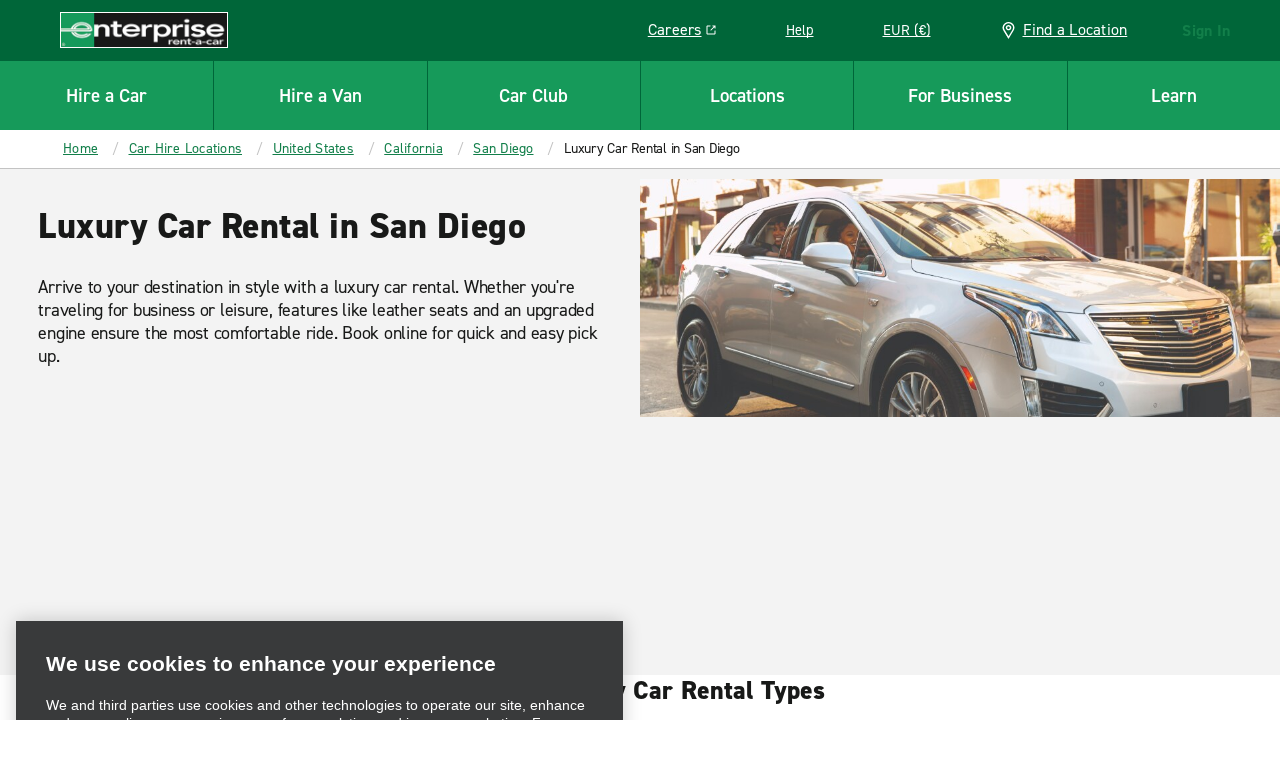

--- FILE ---
content_type: text/html; charset=UTF-8
request_url: https://www.enterprise.ie/en/car-hire-locations/us/ca/san-diego/luxury.html
body_size: 67375
content:

<!DOCTYPE HTML>
<html lang="en-IE">
<head>
    <meta charset="UTF-8"/>
    
    <meta name="template" content="base-page"/>
    

    
    


    



<link rel="preconnect" href="https://use.typekit.net"/>
<link rel="preconnect" href="https://assets.adobedtm.com"/>
<link rel="preconnect" href="https://dpm.demdex.net"/>
<link rel="preconnect" href="https://prd-east.webapi.enterprise.ie/enterprise-ewt"/>
<link rel="preconnect" href="https://prd.location.enterprise.com/enterprise-sls"/>

<style>/*! CRITICAL FIRST LAYER THAT OUTPUTS CODE */*{box-sizing:border-box}blockquote,body,div,figure,footer,form,h1,h2,h3,h4,h5,h6,header,html,iframe,label,legend,li,nav,object,ol,p,section,table,ul{margin:0;padding:0}article,figure,footer,header,hgroup,nav,section{display:block;z-index:1}img,object,video{height:auto;max-width:100%}figure,iframe{margin-bottom:1em}figure img{margin-bottom:.5em}figcaption{font-style:italic}.heading-01,.mfn__secondleveltitle,.teaser.staggered-block .cmp-teaser__title,h1{color:#181918;font-size:1.625rem;font-style:normal;font-weight:800;letter-spacing:.009375rem;line-height:1.23;margin-bottom:1.25rem;text-transform:none}.heading-02,h2{color:#181918;font-size:1.3125rem;font-style:normal;font-weight:700;letter-spacing:-.015625rem;line-height:1.19;margin-bottom:1.25rem;text-transform:none}.carousel.meet-the-fleet .cmp-carousel .cmp-carousel__slide-content .cmp-teaser__title,.heading-03,.teaser.teaser-style-2 .cmp-teaser__title,h3{color:#181918;font-size:1.125rem;font-style:normal;font-weight:700;letter-spacing:-.015625rem;line-height:1.33;margin-bottom:1.25rem;text-transform:none}.heading-04,h4{color:#181918;font-size:1.3125rem;font-style:normal;font-weight:400;letter-spacing:-.015625rem;line-height:1.19;margin-bottom:1.25rem}.heading-04,.heading-05,h4,h5{text-transform:none}.heading-05,.heading-06,.teaser.interrupter-small-band .cmp-teaser__pretitle,h5,h6{color:#181918;font-size:.875rem;font-style:normal;font-weight:700;letter-spacing:0;line-height:1.29;margin-bottom:1.25rem}.heading-06,.teaser.interrupter-small-band .cmp-teaser__pretitle,h6{text-transform:uppercase}.larger-header{font-size:2.25rem;font-weight:800;letter-spacing:.03125rem;line-height:1.11;margin-bottom:1.875rem}.heading-01-demi,.larger-header{color:#181918;font-style:normal;text-transform:none}.heading-01-demi{font-size:1.625rem;font-weight:600;letter-spacing:0;line-height:1.23;margin-bottom:1.25rem}@media(min-width:640px){.heading-01,.mfn__secondleveltitle,.teaser.staggered-block .cmp-teaser__title,h1{color:#181918;font-size:2.25rem;font-style:normal;font-weight:800;letter-spacing:.03125rem;line-height:1.11;margin-bottom:1.875rem;text-transform:none}.heading-02,h2{color:#181918;font-size:1.625rem;font-style:normal;font-weight:800;letter-spacing:.009375rem;line-height:1.23;margin-bottom:1.875rem;text-transform:none}.carousel.meet-the-fleet .cmp-carousel .cmp-carousel__slide-content .cmp-teaser__title,.heading-03,.teaser.teaser-style-2 .cmp-teaser__title,h3{color:#181918;font-size:1.3125rem;font-style:normal;font-weight:700;letter-spacing:-.015625rem;line-height:1.19;margin-bottom:1.25rem;text-transform:none}.heading-04,h4{font-size:1.3125rem;font-weight:400;letter-spacing:-.015625rem;line-height:1.19}.heading-04,.heading-05,h4,h5{color:#181918;font-style:normal;margin-bottom:1.25rem;text-transform:none}.heading-05,h5{font-size:.875rem;font-weight:700;letter-spacing:0;line-height:1.29}.heading-06,.teaser.interrupter-small-band .cmp-teaser__pretitle,h6{color:#181918;font-size:.875rem;font-style:normal;font-weight:700;letter-spacing:0;line-height:1.29;margin-bottom:1.25rem;text-transform:uppercase}.larger-header{font-size:2.625rem;font-weight:800;letter-spacing:.03125rem;line-height:1.05}.heading-01-demi,.larger-header{color:#181918;font-style:normal;margin-bottom:1.875rem;text-transform:none}.heading-01-demi{font-size:2.25rem;font-weight:600;letter-spacing:0;line-height:1.11}}.paragraph,.teaser.staggered-block .cmp-teaser__description,.title-heading .cmp-title__subtitle{color:#181918;font-size:1.125rem;font-style:normal;font-weight:400;letter-spacing:-.015625rem;line-height:1.33;margin-bottom:1.25rem;text-transform:none}.branch-page .location-details--wrapper .location-details-row-container .location-availability-header,.carousel.responsive-four-up .cmp-carousel__item .cmp-teaser__title,.mapToggleBand .infowindow__header,.paragraph-bold,.teaser.teaser-style-3 .cmp-teaser__title{color:#181918;font-size:1.125rem;font-style:normal;font-weight:700;letter-spacing:-.015625rem;line-height:1.33;margin-bottom:1.25rem;text-transform:none}.cheerios-accordion.accordion-2 .cmp-accordion__panel *,.extras-unavailable__text-content p,.mapToggleBand .infowindow__body,.smaller-paragraph,.teaser.promotion-banner-band .cmp-teaser__description p,.vehicle-detail-page--cols .richtext .cmp-text,.vehicle-detail-page--cols p,.vehicles-content-page .vehicle-detail-mxo-band-wrapper .vehicle-detail-mxo-band__detail-spec .car-features__list-item{color:#181918;font-size:.9375rem;font-style:normal;font-weight:400;letter-spacing:-.015625rem;line-height:1.33;margin-bottom:1.25rem;text-transform:none}.booking-widget .location-search .location-group .location-name,.branch-page .location-details--wrapper .location-details-row-container .week-label,.cheerios-accordion.accordion-2 .cmp-accordion__header,.cmp-quick-links__item,.location-search .location-group .location-name,.smaller-paragraph-bold,.teaser.promotion-banner-band .cmp-teaser__description a,.teaser.promotion-banner-band.travel-advisory .cmp-teaser__title{color:#181918;font-size:.9375rem;font-style:normal;font-weight:700;letter-spacing:.015625rem;line-height:1.33;margin-bottom:1.25rem;text-transform:none}.booking-widget .location-search .location-group__item-city-sub-country,.branch-page .location-details--wrapper .location-details-row-container .location-date,.branch-page .location-details--wrapper .location-details-row-container .location-hour-item,.breadcrumb .breadcrumb__item,.descriptor,.drawer-menu a.drawer-menu__item,.drawer-menu__item,.extras-content__included-alert,.location-search .location-group__item-city-sub-country{color:#181918;font-size:.875rem;font-style:normal;font-weight:400;letter-spacing:-.015625rem;line-height:1.29;margin-bottom:1.25rem;text-transform:none}.booking-widget .location-search .location-group .airport-code,.descriptor-bold,.location-search .location-group .airport-code{color:#181918;font-size:.875rem;font-style:normal;font-weight:700;letter-spacing:-.015625rem;line-height:1.29;margin-bottom:1.25rem;text-transform:none}.cmp-image .cmp-image__caption,.cmp-image .cmp-image__caption p,.cmp-image .photo-credit p,.embed .cmp-image__caption,.embed .cmp-image__caption p,.embed .photo-credit p,.tooltip-text{color:#fff;font-size:.75rem;font-style:normal;font-weight:600;letter-spacing:-.015625rem;line-height:1.5;margin-bottom:0;text-transform:none}.pull-quote{font-size:1.75rem;margin-bottom:3.125rem}.pull-quote,.smaller-pull-quote{color:#656565;font-family:Georgia,Times,Times New Roman,serif;font-style:italic;font-weight:500;letter-spacing:-.015625rem;line-height:1.14;text-transform:none}.smaller-pull-quote{font-size:1.25rem;margin-bottom:1.25rem}.eyebrow,.teaser .cmp-teaser__pretitle,.teaser.teaser-style-2 .cmp-teaser__pretitle,.title-heading .cmp-title__kicker{color:#181918;font-size:.875rem;font-style:normal;font-weight:700;letter-spacing:.125rem;line-height:1.29;margin-bottom:1.25rem;text-transform:uppercase}html{position:relative}footer a,header a,html,nav a{--rs-link__color:#127f4a;--rs-link__color-hover:#006639;--rs-link__text-decoration:none}body{background-color:#fff}p{color:#181918;font-size:1.125rem;font-style:normal;font-weight:400;letter-spacing:-.015625rem;line-height:1.33;margin-bottom:1.25rem;text-transform:none;-webkit-text-size-adjust:100%;--rs-link__text-decoration:underline}body,button,input,select{font-family:Arial,sans-serif}a{color:var(--rs-link__color);font-style:normal;font-weight:700;letter-spacing:.015625rem;-webkit-text-decoration:var(--rs-link__text-decoration);text-decoration:var(--rs-link__text-decoration);text-transform:inherit}a:hover{color:var(--rs-link__color-hover)}a[href^="tel:"]{white-space:nowrap}blockquote{font-style:italic}blockquote,cite,legend,ol,pre,sub,sup,td,ul{--rs-link__text-decoration:underline}.fonts-loaded body,.fonts-loaded button,.fonts-loaded input,.fonts-loaded select,.wf-active body,.wf-active button,.wf-active input,.wf-active select{font-family:din-2014,Arial,sans-serif}b,strong{font-weight:700}em,i{font-style:italic}u{text-decoration:underline}sup{vertical-align:super}sub{vertical-align:sub}.rs-ulist ul,ul:not([class]){list-style-position:outside;margin:0;padding:0;position:relative}.rs-ulist ul>li:before,ul:not([class])>li:before{background-color:currentColor;background-position:0 0;background-repeat:no-repeat;content:"";display:inline-block;height:6px;left:0;margin-right:-6px;-webkit-mask-image:url("data:image/svg+xml;utf8,<svg xmlns='http://www.w3.org/2000/svg' width='6' height='6' viewBox='-1 -1 2 2'><circle r='1'/></svg>");mask-image:url("data:image/svg+xml;utf8,<svg xmlns='http://www.w3.org/2000/svg' width='6' height='6' viewBox='-1 -1 2 2'><circle r='1'/></svg>");position:absolute;top:8px;width:6px}.rs-ulist ul>li,ul:not([class])>li{font-size:18px;font-style:normal;font-weight:400;letter-spacing:-.25px;line-height:1.33;list-style-type:none;margin:0 0 15px;padding:0 0 0 20px;position:relative;text-transform:none}.rs-ulist ul>li li,ul:not([class])>li li{margin-top:15px}.rs-smaller-ulist ul{list-style-position:outside;margin:0;padding:0;position:relative}.rs-smaller-ulist ul>li:before{background-color:currentColor;background-position:0 0;background-repeat:no-repeat;content:"";display:inline-block;height:6px;left:0;margin-right:-6px;-webkit-mask-image:url("data:image/svg+xml;utf8,<svg xmlns='http://www.w3.org/2000/svg' width='6' height='6' viewBox='-1 -1 2 2'><circle r='1'/></svg>");mask-image:url("data:image/svg+xml;utf8,<svg xmlns='http://www.w3.org/2000/svg' width='6' height='6' viewBox='-1 -1 2 2'><circle r='1'/></svg>");position:absolute;top:6px;width:6px}.rs-smaller-ulist ul>li{font-size:15px;font-style:normal;font-weight:400;letter-spacing:-.25px;line-height:1.33;list-style-type:none;margin:0 0 15px;padding:0 0 0 20px;position:relative;text-transform:none}.rs-smaller-ulist ul>li li{margin-top:15px}.rs-olist ol,ol:not([class]){counter-reset:olist;list-style-position:outside;margin:0;padding:0;position:relative}.rs-olist ol>li,ol:not([class])>li{counter-increment:olist}.rs-olist ol>li:before,ol:not([class])>li:before{content:counter(olist,decimal) ".";left:0;position:absolute}.rs-olist ol>li li:before,ol:not([class])>li li:before{content:counter(olist,lower-latin) ".";font-weight:400}.rs-olist ol>li li ol>li:before,ol:not([class])>li li ol>li:before{content:counter(olist,lower-roman) ".";display:inline-block;font-weight:400;left:-10px;text-align:right;width:20px}.rs-olist ol>li,ol:not([class])>li{font-size:18px;font-style:normal;font-weight:400;letter-spacing:-.25px;line-height:1.33;list-style-type:none;margin:0 0 15px;padding:0 0 0 20px;position:relative;text-transform:none}.rs-olist ol>li li,ol:not([class])>li li{margin-top:15px}.rs-footnotes ol{counter-reset:olist;list-style-position:outside;margin:0;padding:0;position:relative}.rs-footnotes ol>li{counter-increment:olist}.rs-footnotes ol>li:before{content:counter(olist,decimal) ".";left:0;position:absolute}.rs-footnotes ol>li li:before{content:counter(olist,lower-latin) ".";font-weight:400}.rs-footnotes ol>li li ol>li:before{content:counter(olist,lower-roman) ".";display:inline-block;font-weight:400;left:-10px;text-align:right;width:20px}.rs-footnotes ol>li{font-size:14px;font-style:normal;font-weight:400;letter-spacing:-.25px;line-height:1.33;list-style-type:none;margin:0 0 15px;padding:0 0 0 20px;position:relative;text-transform:none}.rs-footnotes ol>li li{margin-top:15px}.list ul.cmp-list{list-style-position:outside;margin:0;padding:0;position:relative}.list ul.cmp-list>li:before{background-color:currentColor;background-position:0 0;background-repeat:no-repeat;content:"";display:inline-block;height:6px;left:0;margin-right:-6px;-webkit-mask-image:url("data:image/svg+xml;utf8,<svg xmlns='http://www.w3.org/2000/svg' width='6' height='6' viewBox='-1 -1 2 2'><circle r='1'/></svg>");mask-image:url("data:image/svg+xml;utf8,<svg xmlns='http://www.w3.org/2000/svg' width='6' height='6' viewBox='-1 -1 2 2'><circle r='1'/></svg>");position:absolute;top:8px;width:6px}.list ul.cmp-list>li{font-size:18px;font-style:normal;font-weight:400;letter-spacing:-.25px;line-height:1.33;list-style-type:none;margin:0 0 15px;padding:0 0 0 20px;position:relative;text-transform:none}.list ul.cmp-list>li li{margin-top:15px}.list.aem-GridColumn ol.cmp-list{counter-reset:olist;list-style-position:outside;margin:0;padding:0;position:relative}.list.aem-GridColumn ol.cmp-list>li{counter-increment:olist}.list.aem-GridColumn ol.cmp-list>li:before{content:counter(olist,decimal) ".";left:0;position:absolute}.list.aem-GridColumn ol.cmp-list>li li:before{content:counter(olist,lower-latin) ".";font-weight:400}.list.aem-GridColumn ol.cmp-list>li li ol>li:before{content:counter(olist,lower-roman) ".";display:inline-block;font-weight:400;left:-10px;text-align:right;width:20px}.list.aem-GridColumn ol.cmp-list>li{font-size:18px;font-style:normal;font-weight:400;letter-spacing:-.25px;line-height:1.33;list-style-type:none;margin:0 0 15px;padding:0 0 0 20px;position:relative;text-transform:none}.list.aem-GridColumn ol.cmp-list>li li{margin-top:15px}.rs-footnotes ol{counter-reset:footnote;margin-left:0;padding-left:0}.rs-footnotes ol li:before{content:counter(footnote) " ";counter-increment:footnote;font-size:11px;left:0;position:absolute}.rs-footnotes ol li{list-style-type:none;margin-left:0;padding:0 0 0 20px;position:relative}.icon-sprite{display:none}body.DE .icon.icon-eplus-logo,body.DE .icon.icon-eplus-logo-black{background-image:url(/etc.clientlibs/ecom/clientlibs/clientlib-ecom/resources/img/enterprise-logo-white.svg)!important}section.lc{margin-top:1em;min-height:60em}i.icon{background-size:100%;display:block;height:20px;width:20px}.cf,[role=main]{*zoom:1}.cf:after,.cf:before,[role=main]:after,[role=main]:before{content:" ";display:table}.cf:after,[role=main]:after{clear:both}.right{float:right}.left{float:left}.clear,.widget{clear:both}header{background-color:#127f4a}.logo{display:flex;height:3.75rem;margin-left:1.25rem;position:relative;width:10.5rem;z-index:3}.logo i.icon.icon-erac-logo,.logo img{border:1px solid #fff;width:100%}.logo i.icon.icon-erac-logo{background-size:100%;display:block;height:2.25rem}.logo__footer{height:auto;margin:1.28125rem auto 2.75rem}.search-form{max-height:0;overflow:hidden}@media (min-width:46.8em){.search-form{float:right;margin:.65em .5em 0 0;max-height:none}}.hide,.is-hidden{display:none!important;visibility:hidden!important}.is-vishidden{border:0;height:1px;overflow:hidden;padding:0;position:absolute!important;width:1px;clip:rect(1px,1px,1px,1px)}div.options span a{border-bottom:none;color:#169a5a;cursor:pointer;font-size:15px;margin:10px 10px 0 0;text-transform:uppercase}div.options span a,div.options span.text{display:inline-block;font-style:normal;font-weight:700}div.options span.text{color:#c3c3c3}#book{position:relative}div.par,div.rightpar{clear:both}div.parsys_column{border:0;float:left;height:100%;margin:0;padding:0;vertical-align:top;width:100%}div.section{zoom:1}div.parsys_column .section{overflow:hidden;width:100%}@media(min-width:1280px){.logo__footer{line-height:0;margin:3.125rem 0 1.5625rem 3.875rem}}.alpha{font-size:32px;font-style:normal;font-weight:800;line-height:40px;text-transform:uppercase}.alpha,.modal-content-headers-nostyle h3,.modal-content-headers-nostyle h4{color:#181918}button,input[type=submit]{background:#169a5a;border:none;border-radius:0;color:#fff;cursor:pointer;font-size:.9em;font-style:normal;font-weight:800;letter-spacing:normal;margin:0 1px;padding:.5em;text-transform:uppercase}#CQ .x-form-cb-label,#CQ .x-form-cb-label-hidden{display:inline-block!important}.lc{margin:0 auto;max-width:80rem;padding:.5em}.content-include-container{display:flex;flex-direction:column}.content-include-container .reservationWidget .section,.content-include-container .reservationWidget+.section{background-color:#f3f3f3}.featuredcitypage section.featured-location-heading,.inner-container,.statepage-heading{margin:80px auto 2px;width:54em}.featuredcitypage section.featured-location-heading.active,.inner-container.active,.statepage-heading.active{height:42em}.inner-container{padding-bottom:1.25rem}@media (max-width:46.8em){.inner-container{height:auto;margin:0;transition:none;width:100%}.inner-container .active{height:auto}.inner-container div.options.right{margin-top:2rem}}.custom-select .links{display:none}.custom-select label{font-style:normal;font-weight:600;padding-bottom:0;text-transform:uppercase}select.styled{-webkit-appearance:none;background-color:#fff;background-image:url([data-uri]);background-position:right 10px center;background-repeat:no-repeat;background-size:12px auto;border:1px solid #c3c3c3;border-radius:0;margin:0 4% 0 0;overflow:hidden;padding:8px 30px 8px 8px;text-overflow:ellipsis;white-space:nowrap;width:100%}select.styled::-ms-expand{display:none}.basic-form select.styled{padding-bottom:.4375rem;padding-top:.4375rem}#select-language,.custom-select select{-webkit-appearance:none;-moz-appearance:none;appearance:none;background-color:#fff;background-position:right 15px top 50%;background-repeat:no-repeat;background-size:10px;border:2px solid #c3c3c3;border-radius:0;color:#181918;font-size:1.4rem;height:64px;margin:.1875rem 0 0;padding:.5em;text-indent:.01px;text-overflow:"";transition:all .3s ease;width:17.1875rem}#select-language:active,.custom-select select:active,.custom-select select:focus{outline:0}label{display:block;font-size:.9375rem;font-style:normal;font-weight:400;padding-bottom:2px}.terms-header{border-bottom:3px solid #181918;margin-bottom:1.75rem;padding-bottom:1.3125rem}header .new{display:none}.master-nav,.nav-container{position:relative}header .lcp-background{height:85vh;left:0;max-height:50rem;pointer-events:none;position:absolute;top:0;width:100vw;z-index:-1}.primary-nav-curtain{background:rgba(24,25,24,.7);display:none;height:100vh;left:0;position:absolute;top:70px;width:100%;z-index:2}.primary-nav{background:#169a5a;clear:both;height:4.375rem;position:relative}.primary-nav h4{color:#fff;text-transform:none}.primary-nav.active-cols-6>li{width:16.666666667%}.primary-nav.active-cols-5>li{width:20%}.primary-nav.active-cols-5>li:nth-child(6){display:none}.primary-nav.active-cols-4>li{width:25%}.primary-nav.active-cols-4>li:nth-child(5),.primary-nav.active-cols-4>li:nth-child(6){display:none}.primary-nav.active-cols-3>li{width:33.3333%}.primary-nav.active-cols-3>li:nth-child(4),.primary-nav.active-cols-3>li:nth-child(5),.primary-nav.active-cols-3>li:nth-child(6){display:none}.primary-nav>li{color:#fff;cursor:pointer;float:left;list-style:none;width:20%}.primary-nav>li:hover{background-color:#127f4a}.primary-nav>li .primary-nav-label{align-items:center;border-left:1px solid #006639;border-top:1px solid #006639;color:#181918;color:#fff;display:flex;font-size:.875rem;font-size:19px;font-style:normal;font-weight:700;font-weight:600;height:4.375rem;justify-content:center;letter-spacing:-.015625rem;letter-spacing:0;line-height:1.29;line-height:1.5rem;margin:0;text-align:center;text-transform:none}.primary-nav>li:first-child .primary-nav-label{border-left:none}.primary-nav>li .primary-nav-content{clear:both;left:0;min-height:27.5rem;overflow:hidden;position:absolute;transition:none;visibility:hidden;width:100%;z-index:4}.primary-nav>li .primary-nav-wrapper{background:#fff;display:flex;overflow:hidden;width:100%}.primary-nav>li .primary-nav-wrapper .sub-menu a{color:#181918;color:#127f4a;font-size:.9375rem;font-style:normal;font-weight:400;letter-spacing:-.015625rem;line-height:1.33;margin-bottom:1.25rem;text-transform:none}.primary-nav>li .primary-nav-wrapper .sub-menu a:hover{color:#006639}.primary-nav>li .primary-nav-wrapper .sub-menu a:hover .icon svg{fill:#006639}.primary-nav>li .primary-nav-link-icon{display:inline;white-space:nowrap}.primary-nav>li .primary-nav-link-icon .icon{vertical-align:-4px}.primary-nav>li .primary-nav-link-icon .icon svg{fill:#127f4a}.primary-nav>li .primary-nav-link-icon .icon-nav-external-link-green{margin-left:.375rem;width:.75rem}.primary-nav>li.active{background:#fff;color:#181918}.primary-nav>li.active .primary-nav-curtain{display:block}.primary-nav>li.active .primary-nav-content{visibility:visible}.primary-nav>li.active .primary-nav-content .primary-nav-wrapper{transform:translateY(0);transition:all .25s ease-in-out}.primary-nav>li.active .primary-nav-content .menu{opacity:1;transition:all .25s ease-in-out}.primary-nav>li.active .primary-nav-label{color:#181918}.ext-strict header .primary-nav>li:focus .primary-nav-content{display:none}header .section{margin:0}.utility-nav{display:none}#utility-nav{z-index:2}.mobile-utility,.utility-nav{white-space:nowrap}.mobile-utility .utility-nav__header-link,.utility-nav .utility-nav__header-link{height:2.125rem}.mobile-utility legend,.utility-nav legend{display:none}.mobile-utility>li,.utility-nav>li{color:#fff;cursor:pointer;display:inline-block;height:3.75rem;margin-right:2.5625rem;position:relative;vertical-align:top}.mobile-utility>li .store-finder-link,.utility-nav>li .store-finder-link{align-items:center;color:#fff;display:flex;font-size:.875rem}.mobile-utility>li .store-finder-link:hover,.utility-nav>li .store-finder-link:hover{text-decoration:underline}.mobile-utility>li .store-finder-link .icon,.utility-nav>li .store-finder-link .icon{height:22px;margin-right:10px;width:.9375rem}.mobile-utility>li .utility-nav__header-link,.utility-nav>li .utility-nav__header-link{display:none}.mobile-utility>li .utility-nav__header-link a,.utility-nav>li .utility-nav__header-link a{font-size:14;letter-spacing:-.25;line-height:1.29;--rs-link__text-decoration:underline;--rs-link__color:#fff;--rs-link__color-hover:#fff;font-weight:400;margin-bottom:0;padding:.5rem .875rem}.mobile-utility>li .utility-nav__header-link a:hover,.utility-nav>li .utility-nav__header-link a:hover{background-color:#127f4a;border-radius:8px}.mobile-utility>li .utility-nav__header-link a .icon-nav-external-link-green,.utility-nav>li .utility-nav__header-link a .icon-nav-external-link-green{display:none}.mobile-utility>li .utility-nav-button .icon-nav-carrot-white,.utility-nav>li .utility-nav-button .icon-nav-carrot-white{background-position:50%;background-size:130%;color:#c3c3c3;display:none;height:10px;margin:0 10px;position:absolute;right:-11px;top:calc(50% - 5px);transform:rotate(90deg);transition:transform .1s ease-in-out;width:6px}.mobile-utility>li .utility-nav-label:hover,.utility-nav>li .utility-nav-label:hover{text-decoration:underline}.mobile-utility>li .utility-nav-label,.utility-nav>li .utility-nav-label{font-size:.875rem;font-style:normal;font-weight:300;position:relative;text-align:center;text-transform:none}.mobile-utility>li .utility-nav-label strong,.utility-nav>li .utility-nav-label strong{font-style:normal;font-weight:700;text-transform:uppercase}.mobile-utility>li .utility-nav-content,.utility-nav>li .utility-nav-content{border-radius:.5rem;color:#fff;max-height:0;overflow:hidden;position:absolute;right:-30px;top:100%;transition:max-height .3s ease-in-out;visibility:hidden;z-index:1000}.mobile-utility>li.login .utility-nav-label,.utility-nav>li.login .utility-nav-label{width:181px}.mobile-utility>li.visible .utility-nav-content,.utility-nav>li.visible .utility-nav-content{visibility:visible}.mobile-utility>li.active .utility-nav-content,.utility-nav>li.active .utility-nav-content{max-height:700%}.mobile-utility>li.active .utility-nav-content fieldset,.utility-nav>li.active .utility-nav-content fieldset{transform:rotateX(0deg)}.mobile-utility>li.help,.utility-nav>li.help{position:static}.mobile-utility>li.help .utility-nav-content,.utility-nav>li.help .utility-nav-content{right:auto}.mobile-utility>li.currency .field-container,.utility-nav>li.currency .field-container{background-position:40%;border-right:none;width:100%}.mobile-utility .utility-nav-button,.utility-nav .utility-nav-button{font-style:normal;font-weight:300;padding-bottom:0;padding-top:0}.mobile-utility .utility-nav-label .icon,.utility-nav .utility-nav-label .icon{display:inline-block;height:17px;margin-bottom:-3px;width:17px}.mobile-utility .utility-nav-label .icon-globe-white,.utility-nav .utility-nav-label .icon-globe-white{height:28px;position:relative;top:5px;width:28px}.mobile-utility .active .utility-nav-content .icon.icon-utility-notch,.utility-nav .active .utility-nav-content .icon.icon-utility-notch{margin-top:-2px;opacity:1}.mobile-utility>.currency .field-container label,.utility-nav>.currency .field-container label{color:#169a5a}#reservationHeader .mobile-logo.header-nav-item,.master-nav .mobile-logo.header-nav-item,.mfn__topright .mobile-logo.header-nav-item{display:none;height:3.75rem}#reservationHeader .mobile-logo.header-nav-item i,.master-nav .mobile-logo.header-nav-item i,.mfn__topright .mobile-logo.header-nav-item i{height:3.75rem;width:3.75rem}#reservationHeader .mobile-logo.header-nav-item .icon-nav-mobile-e-icon-white,.master-nav .mobile-logo.header-nav-item .icon-nav-mobile-e-icon-white,.mfn__topright .mobile-logo.header-nav-item .icon-nav-mobile-e-icon-white{margin-top:15px}#reservationHeader .sign-in,.master-nav .sign-in,.mfn__topright .sign-in{color:#fff;cursor:pointer;display:inline-block;margin-right:20px}#reservationHeader .sign-in--hidden,.master-nav .sign-in--hidden,.mfn__topright .sign-in--hidden{display:none}#reservationHeader .sign-in.resflow,.master-nav .sign-in.resflow,.mfn__topright .sign-in.resflow{line-height:75px;position:relative;right:auto}#reservationHeader .sign-in legend,.master-nav .sign-in legend,.mfn__topright .sign-in legend{display:none}#reservationHeader .sign-in .utility-nav-label,.master-nav .sign-in .utility-nav-label,.mfn__topright .sign-in .utility-nav-label{font-size:.875rem;position:relative;text-align:center;width:auto}#reservationHeader .sign-in .utility-nav-label strong,.master-nav .sign-in .utility-nav-label strong,.mfn__topright .sign-in .utility-nav-label strong{font-style:normal;font-weight:700;text-transform:uppercase}#reservationHeader .sign-in .utility-nav-label .icon,.master-nav .sign-in .utility-nav-label .icon,.mfn__topright .sign-in .utility-nav-label .icon{display:inline-block;height:17px;margin-bottom:-3px;width:17px}#reservationHeader .sign-in .utility-nav-label .icon.icon-utility-notch,.master-nav .sign-in .utility-nav-label .icon.icon-utility-notch,.mfn__topright .sign-in .utility-nav-label .icon.icon-utility-notch{height:14px;left:50%;margin:-14px 0 0 -13px;opacity:0;position:absolute;top:100%;transition:all .3s;width:26px;z-index:1001}#reservationHeader .sign-in .utility-nav-content,.master-nav .sign-in .utility-nav-content,.mfn__topright .sign-in .utility-nav-content{background-color:#fff;background-position:11.875rem 0;background-size:2.5rem;height:0;overflow:hidden;position:absolute;right:.625rem;top:3.75rem;transition:all .25s ease-in-out;width:25rem;z-index:1000}#reservationHeader .sign-in .utility-nav-content fieldset,.master-nav .sign-in .utility-nav-content fieldset,.mfn__topright .sign-in .utility-nav-content fieldset{clear:both}#reservationHeader .sign-in .active .utility-nav-content,.master-nav .sign-in .active .utility-nav-content,.mfn__topright .sign-in .active .utility-nav-content{color:#fff;padding-top:2.5rem}#reservationHeader .sign-in .active .utility-nav-content .icon-utility-notch,.master-nav .sign-in .active .utility-nav-content .icon-utility-notch,.mfn__topright .sign-in .active .utility-nav-content .icon-utility-notch{margin-top:0;opacity:1}#reservationHeader .sign-in .field-container,.master-nav .sign-in .field-container,.mfn__topright .sign-in .field-container{border-right:1px solid #393a3b;float:left;margin:0 0 1.25rem;padding:0 30px;width:50%}#reservationHeader .sign-in .field-container:last-child,.master-nav .sign-in .field-container:last-child,.mfn__topright .sign-in .field-container:last-child{border-right:none}#reservationHeader .sign-in .field-container h2,.master-nav .sign-in .field-container h2,.mfn__topright .sign-in .field-container h2{font-size:22px;font-style:normal;font-weight:400;margin-bottom:1.25rem}#reservationHeader .sign-in .field-container h4,.master-nav .sign-in .field-container h4,.mfn__topright .sign-in .field-container h4{color:#fff;font-size:1.25rem;font-style:normal;font-weight:300;margin-bottom:1.25rem;text-transform:none}#reservationHeader .sign-in .field-container label,.master-nav .sign-in .field-container label,.mfn__topright .sign-in .field-container label{color:#fff;cursor:pointer;font-size:.875rem;line-height:normal;margin:0;padding:4px 0}#reservationHeader .sign-in .field-container label:hover,.master-nav .sign-in .field-container label:hover,.mfn__topright .sign-in .field-container label:hover{color:#fff;opacity:.8}#reservationHeader .sign-in .field-container label.selected,.master-nav .sign-in .field-container label.selected,.mfn__topright .sign-in .field-container label.selected{color:#fff}#reservationHeader .sign-in .field-container .icon.icon-checkmark-circle-green,.master-nav .sign-in .field-container .icon.icon-checkmark-circle-green,.mfn__topright .sign-in .field-container .icon.icon-checkmark-circle-green{display:inline-block;height:21px;margin-left:10px;opacity:0;vertical-align:text-bottom;width:21px}#reservationHeader .sign-in .field-container .selected .icon.icon-checkmark-circle-green,.master-nav .sign-in .field-container .selected .icon.icon-checkmark-circle-green,.mfn__topright .sign-in .field-container .selected .icon.icon-checkmark-circle-green{opacity:1}#reservationHeader #mobile-nav,.master-nav #mobile-nav,.mfn__topright #mobile-nav{display:inline-block}.mobile-nav{clear:both;display:none}.mobile-nav,.mobile-nav .mobile-logo{height:3.75rem}.mobile-nav .mobile-logo i{height:3.75rem;width:3.75rem}.mobile-nav .primary-nav-toggle{align-items:stretch;background:#006639;border-left:1px solid #006639;display:flex;height:3.75rem;justify-content:center;overflow:hidden;width:3.75rem}.mobile-nav .primary-nav-toggle button{align-items:center;background:transparent;display:flex;flex:1;justify-content:center}.mobile-nav .primary-nav-toggle button .icon-hamburger-white{display:inline-block;height:1.5rem;width:1.875rem}.mobile-nav .primary-nav-toggle button .icon-close-white{display:none;height:1.875rem;width:1.875rem}.mobile-nav .primary-nav-toggle button[aria-expanded=true] .icon-hamburger-white{display:none}.mobile-nav .primary-nav-toggle button[aria-expanded=true] .icon-close-white{display:inline-block}.master-nav .mobile-utility.header-nav-item{display:none}.master-nav .mobile-utility.header-nav-item .mobile-utility-item a{color:#169a5a;display:block;font-size:17px;line-height:1;padding:5px 0 5px 40px;position:relative}.master-nav .mobile-utility.header-nav-item .mobile-utility-item a .icon{left:0;position:absolute;top:0}#primary-nav{display:none}#primary-nav.active{display:block;width:100%}#primary-nav.active .primary-nav{display:block}#primary-nav .mobile-utility{background-color:#181918;color:#fff;display:block;padding:40px 10px 0}#primary-nav .mobile-utility .utility-nav-button .icon-nav-carrot-white{display:block}#primary-nav .mobile-utility>li{display:block;height:auto;line-height:2.5rem;margin:0}#primary-nav .mobile-utility>li.currency,#primary-nav .mobile-utility>li.language,#primary-nav .mobile-utility>li.store-finder-item{border:1px solid #fff;margin:0 0 .625rem;padding:.625rem .4375rem}#primary-nav .mobile-utility>li.currency .icon-utility-notch,#primary-nav .mobile-utility>li.language .icon-utility-notch,#primary-nav .mobile-utility>li.store-finder-item .icon-utility-notch{display:none}#primary-nav .mobile-utility>li.currency .icon-nav-carrot-white,#primary-nav .mobile-utility>li.language .icon-nav-carrot-white,#primary-nav .mobile-utility>li.store-finder-item .icon-nav-carrot-white{right:-8px}#primary-nav .mobile-utility>li.career-section,#primary-nav .mobile-utility>li.help{padding:0 10px}#primary-nav .mobile-utility>li.help{margin-bottom:10px}#primary-nav .mobile-utility>li.help .utility-nav-content{transition:unset}#primary-nav .mobile-utility>li.help.active .utility-nav-content{border-bottom:1px solid;border-color:#393a3b;margin-bottom:20px}#primary-nav .mobile-utility>li.help fieldset{padding-top:0;transition:unset}#primary-nav .mobile-utility>li.help .field-container{border:0;float:none;margin:20px 0;padding:0 40px;position:relative;width:100%}#primary-nav .mobile-utility>li.help .field-container .icon-nav-carrot-white{display:inline-block;height:8px;left:20px;position:absolute;top:15px;width:8px}#primary-nav .mobile-utility>li.help .field-container a{font-size:17px}#primary-nav .mobile-utility>li.help .field-container a:hover{text-decoration:underline}#primary-nav .mobile-utility>li.help .field-container p{font-size:15px}#primary-nav .mobile-utility>li.help .utility-nav-button:hover .utility-nav-label{text-decoration:underline}#primary-nav .mobile-utility>li.career-section a{color:#169a5a;font-size:17px}#primary-nav .mobile-utility>li.career-section a .icon-nav-external-link-green{display:inline-block;height:12px;margin-left:5px;top:1px;width:12px}#primary-nav .mobile-utility>li.career-section a .icon-nav-external-link-white{display:none}#primary-nav .mobile-utility:last-child{border-top:1px solid #fff;margin-top:15px;padding-top:25px}#primary-nav .mobile-utility .utility-nav-button{background-color:blue;color:#169a5a;position:relative;text-align:left;width:100%}#primary-nav .mobile-utility .utility-nav-button .icon-utility-notch{display:none}#primary-nav .mobile-utility .active .utility-nav-button .icon-nav-carrot-white{transform:rotate(270deg)}#primary-nav .mobile-utility .utility-nav-label{font-size:17px}#primary-nav .mobile-utility .utility-nav-label[data-symbol]:before{border:1px solid #fff;border-radius:100%;color:#fff;content:attr(data-symbol);display:inline-block;font-size:12.6px;font-style:normal;font-weight:400;height:18px;line-height:18px;margin-right:7px;vertical-align:text-bottom;width:18px}#primary-nav .mobile-utility .utility-nav-label .icon-globe-white{height:18px;top:0;width:18px}#primary-nav .mobile-utility .utility-nav-content{left:0;position:static;transform:none;width:auto}#primary-nav .mobile-utility .utility-nav-content fieldset{padding-top:.625rem}#primary-nav .mobile-utility .utility-nav-content .title{font-size:13px;font-style:normal;font-weight:700;margin:0;text-transform:uppercase}#primary-nav .mobile-utility .utility-nav-content label{font-size:1rem}#primary-nav .mobile-utility .utility-nav-content .selected{font-style:normal;font-weight:700}#primary-nav .mobile-utility .active .utility-nav-content{border-top:1px solid #656565;margin-top:10px}#primary-nav .mobile-utility legend{display:none}#primary-nav .mobile-utility select{border:none;border-radius:0;color:#656565;font-size:.875rem;font-style:normal;font-weight:800;height:3rem;margin-top:1.25rem;padding:.5rem;text-transform:uppercase;width:100%}@media (max-width:55.31em){div#beta-message{padding:0}}@media(min-width:640px){#primary-nav .mobile-utility{display:none}footer .footermenu__title,footer.cf .footermenu__title{display:block}footer .footermenu__title--interactable,footer.cf .footermenu__title--interactable{display:none}footer nav,footer.cf nav{padding:1.25rem 3.875rem}footer nav .gettheapp,footer.cf nav .gettheapp{display:none}footer .links-footer,footer.cf .links-footer{margin:0}footer .links-footer ul,footer.cf .links-footer ul{justify-content:flex-start}}@media(min-width:1280px){.utility-nav{vertical-align:inherit}.utility-nav,.utility-nav>li{align-items:center;display:flex}.utility-nav>li{height:auto;vertical-align:auto}.utility-nav>li.mobile-only{display:none}.utility-nav>li:last-child{margin-right:0}.utility-nav>li .utility-nav__header-link{display:flex;height:2.125rem}.utility-nav>li .utility-nav__header-link.mobile-only{display:none}#primary-nav{display:block}.primary-nav>li .primary-nav-content .menu .nav-section .title{padding-bottom:20px}.primary-nav>li .primary-nav-content .menu .nav-section .title .icon-nav-carrot-white{display:none}.primary-nav>li .primary-nav-content .menu .nav-section .sub-menu li{padding:8px 0;position:relative}.primary-nav>li .primary-nav-content .menu .nav-section .sub-menu li .icon-nav-carrot-white{left:0;position:absolute;top:5px}.primary-nav>li .primary-nav-content .menu .nav-section .sub-menu li a[target=_blank]{--rs-link__color:#127f4a;--rs-link__color-hover:#006639;--rs-link__text-decoration:none}.primary-nav>li .primary-nav-content .menu .nav-section .sub-menu li a .icon{background-size:100%;display:inline-block;height:1rem;padding:0;vertical-align:middle;width:1rem}.mfn__topright .sign-in{margin-right:3.125rem}.mfn__topright .sign-in .login-widget .cta-container .cta{height:2.125rem}.show-adchoice .adchoice-sticker{display:block}.mxo-core-cheerios .primary-nav>li .primary-nav-content .menu .nav-section .sub-menu li a{display:inline-flex;margin-bottom:0}.mxo-core-cheerios .primary-nav>li .primary-nav-content .menu .nav-section .sub-menu li a .icn-external{margin-left:.1875rem}.mxo-core-cheerios .primary-nav>li .primary-nav-content .menu .nav-section .sub-menu li a .icn-chevron{align-self:center}}@media(min-width:0)and (max-width:639px){footer .g,footer.cf .g{margin:0;overflow:hidden}footer .gi,footer.cf .gi{float:none;padding:0}footer .footermenu__title,footer.cf .footermenu__title{display:none}footer .footermenu__title--interactable,footer.cf .footermenu__title--interactable{display:flex}footer .footermenu__icon,footer.cf .footermenu__icon{display:inline-block;height:.875rem;transform:rotate(90deg);width:.875rem}footer .drivealliance .base.g,footer.cf .drivealliance .base.g{padding:0 1.78125rem}footer .get-app,footer.cf .get-app{border:0}footer .get-app a,footer.cf .get-app a{opacity:1}footer .get-app a .icon,footer.cf .get-app a .icon{float:none;height:3.375rem;margin:0 auto;width:3.375rem}footer .get-app p,footer.cf .get-app p{display:none}footer .get-app .app-title,footer.cf .get-app .app-title{display:block;font-size:1.0625rem;padding-top:12px}footer ul,footer.cf ul{margin:.625rem 0 1.25rem}footer ul li,footer.cf ul li{display:none}footer ul.active,footer.cf ul.active{border-bottom:1px solid #c3c3c3;border-top:1px solid #c3c3c3;margin-top:-1.0625rem;padding:.875rem 0 .25rem}footer ul.active li,footer.cf ul.active li{align-items:center;display:flex;text-align:left}footer ul.active li>a,footer.cf ul.active li>a{font-size:1.0625rem}footer ul.social-links,footer.cf ul.social-links{border-top:0;display:flex;gap:.625rem;justify-content:center;margin-bottom:-1.21875rem;margin-top:2.21875rem}footer ul.social-links li,footer.cf ul.social-links li{height:2.25rem;margin:0;width:2.25rem}footer ul.social-links li>a.icon,footer.cf ul.social-links li>a.icon{opacity:1}footer ul.social-links li a:last-child,footer.cf ul.social-links li a:last-child{margin-right:0}}.visible-when-focused:focus{clip:auto;height:auto;margin:auto;overflow:visible;position:static;white-space:normal;width:auto}.bypass-block-link:focus{background:#393a3b;padding:.2em;position:absolute;text-decoration:none;z-index:10}.bypass-block-target:focus{outline:none}body:after{display:none}.inner-container .new .active{color:#169a5a}.inner-container.expanded{min-height:450px}@media (max-width:48em){.inner-container.expanded .booking-submit{width:calc(100% - 60px)}}.inner-container .reservation-toggle-header.text-header{text-transform:none}.employee-number-wrapper{float:left;margin-right:3.2em;margin-top:2.1em}@media (max-width:48em){.employee-number-wrapper .employee-number-label{padding-bottom:1em;padding-top:1em}}.employee-number-wrapper .employee-number-label{color:#181918;font-size:15px;font-style:normal;font-weight:600;margin-bottom:.2em;max-width:210px;padding-bottom:0;text-transform:uppercase}.employee-number-wrapper .employee-number-label .sublabel{font-style:normal;font-weight:300;text-transform:none}.employee-number-wrapper .employee-number-input{border:2px solid #c3c3c3;color:#c3c3c3;float:left;font-size:1.125rem;height:64px;padding:.6875rem 1.125rem .5625rem;transition:all .4s ease-in-out;width:210px}.employee-number-wrapper .employee-number-input:focus{color:#169a5a;outline:2px solid #a4daff}.employee-number-wrapper .employee-number-input::-webkit-input-placeholder{color:#656565}.employee-number-wrapper .employee-number-input:-moz-placeholder,.employee-number-wrapper .employee-number-input::-moz-placeholder{color:#656565}.employee-number-wrapper .employee-number-input:-ms-input-placeholder{color:#656565}@media(max-width:48em){.booking-widget .location-search{margin:0 3%}}.booking-widget .location-search .location-input-wrapper{padding-right:0;position:relative}.booking-widget .location-search .location-group .location-group__item .location-name{color:#127f4a}.booking-widget .location-search .location-group .location-group__item .airport-code{color:#393a3b}.booking-widget .location-search .location-group .location-group__item:hover .airport-code,.booking-widget .location-search .location-group .location-group__item:hover .location-name{color:#fff}.booking-widget .location-search .location-group .location-group__item:hover .location-name span.smaller-paragraph{color:#127f4a}.booking-widget .location-search .location-group__item-city-sub-country{display:block}.booking-widget .location-search .auto-complete{background:#fff;border:2px solid #c3c3c3;left:0;margin-top:50px;max-height:400px;overflow-x:hidden;overflow-y:auto;position:absolute;top:0;width:100%;z-index:11}.booking-widget .location-search .auto-complete__pre-search{display:none}.booking-widget .location-search .auto-complete:empty{border:none}.booking-widget .location-search .auto-complete .location-group{border-top:.0625rem solid #c3c3c3;display:flex;padding-bottom:.625rem;padding-top:.5rem}.booking-widget .location-search .auto-complete .location-group:first-child:not(.location-group--show-top-border){border-top:none}.booking-widget .location-search .auto-complete .location-group--show-bottom-border{border-bottom:.0625rem solid #c3c3c3}.booking-widget .location-search .auto-complete .location-group--current-location{margin:.75rem 0;padding:0 .5rem}.booking-widget .location-search .auto-complete .location-group--current-location .cta{flex:1;padding:.875rem}.booking-widget .location-search .auto-complete .location-group--current-location .cta-loader{flex:1;margin-top:-5px}.booking-widget .location-search .auto-complete .location-group--current-location .cta-loader__indicator{background:#169a5a;top:5px}.booking-widget .location-search .auto-complete .location-group--toggle-link+.toggle-link+.location-group{border-top:none;padding-top:0}.booking-widget .location-search .auto-complete .location-group .icon{height:20px;left:14px;margin-top:8px;position:absolute;width:20px}.booking-widget .location-search .auto-complete .location-group__item-select{display:none}.booking-widget .location-search .auto-complete .location-group-label{color:#181918;float:left;font-size:12px;font-style:normal;font-weight:600;margin-left:40px;margin-top:10px;padding-bottom:0;text-transform:uppercase;width:12%}.booking-widget .location-search .auto-complete a,.booking-widget .location-search .auto-complete button:not(.cta){color:#127f4a;display:block;font-size:.9375rem;padding:.4375rem .625rem .4375rem .9375rem}.booking-widget .location-search .auto-complete a small,.booking-widget .location-search .auto-complete button:not(.cta) small{color:#656565;margin-bottom:0}.booking-widget .location-search .auto-complete a small:before,.booking-widget .location-search .auto-complete button:not(.cta) small:before{content:" "}.booking-widget .location-search .auto-complete a span.location-group__item-city-sub-country,.booking-widget .location-search .auto-complete button:not(.cta) span.location-group__item-city-sub-country{color:#393a3b;margin-bottom:0}.booking-widget .location-search .auto-complete ul{flex:1;margin:0 0 0 .625rem}.booking-widget .location-search .auto-complete ul li{cursor:pointer;float:none;list-style:none;margin-bottom:0;margin-right:.75rem;padding:.5rem}.booking-widget .location-search .auto-complete ul li:last-child{border-bottom:none}.booking-widget .location-search .auto-complete:hover li.highlighted:hover,.booking-widget .location-search .auto-complete:hover li:hover,.booking-widget .location-search .auto-complete:not(:hover) li.highlighted{background:#f3f3f3}.booking-widget .location-search .auto-complete:hover li.highlighted:hover a,.booking-widget .location-search .auto-complete:hover li:hover a,.booking-widget .location-search .auto-complete:not(:hover) li.highlighted a{color:#181918}.booking-widget .location-search .auto-complete li.ac-header{background:#c3c3c3;border-bottom:1px solid #c3c3c3;color:#393a3b;cursor:default;font-size:.75em;font-style:normal;font-weight:700;line-height:16px;padding:5px 8px;text-transform:uppercase}.booking-widget .location-dropdown .toggle-link{display:flex;justify-content:space-between;padding-bottom:.625rem;text-align:center}.booking-widget .location-dropdown .toggle-link .cta{margin:0 .9375rem;text-decoration:none}.booking-widget .location-dropdown .toggle-link:after,.booking-widget .location-dropdown .toggle-link:before{background:#c3c3c3;content:"";flex:1;height:.0625rem;margin-top:.625rem;width:40%}@media (max-width:46.8em){.booking-widget .toggle-link{margin-top:.625rem}.booking-widget .location-dropdown{background:#f3f3f3;border:1.5px solid #c3c3c3;border-radius:0 0 .5rem .5rem;padding:.5rem}.booking-widget .location-group--current-location{background:#fff;border-radius:.5rem;box-shadow:0 1px 3px rgba(0,0,0,.2);margin-left:0}.booking-widget .location-search label{float:none;margin:0 auto}.booking-widget .location-search .auto-complete .location-group{border:none}.booking-widget .location-search .auto-complete .location-group .location-group-label{margin-left:1.5rem;width:100%}.booking-widget .location-search .auto-complete .location-group:not(.location-group--current-location) ul{background:#fff;border-radius:.5rem;box-shadow:0 1px 3px rgba(0,0,0,.2);margin-left:0;margin-top:.9375rem}.booking-widget .location-search .auto-complete .location-group:not(.location-group--current-location) ul .icon{left:.375rem}.booking-widget .location-search .auto-complete .location-group:not(.location-group--current-location) li{border-bottom:1px solid #f3f3f3;padding-left:.5rem}.booking-widget .location-search .auto-complete .location-group:not(.location-group--current-location) li:first-child{border-top:none}.booking-widget .location-search .auto-complete .location-group:not(.location-group--current-location) li:last-child{border-bottom:none}.booking-widget .location-search .auto-complete .location-group:not(.location-group--current-location) a{padding:.4375rem .9375rem}.booking-widget .location-search .location-group .location-group__item .location-name .smaller-paragraph{color:#127f4a;font-weight:700}}@media(min-width:640px){.booking-widget .location-search .location-group .location-group__item .airport-code,.booking-widget .location-search .location-group .location-group__item .location-name{color:#181918}.booking-widget .location-search .location-group .location-group__item:hover .airport-code,.booking-widget .location-search .location-group .location-group__item:hover .location-name,.booking-widget .location-search .location-group .location-group__item:hover .location-name span.smaller-paragraph{color:#127f4a}}.booking-widget{display:block;margin:20px auto;width:53.4375rem}.booking-widget .main-error-container{margin:15px 0}.booking-widget .age-input{margin-top:1.875rem}.booking-widget .location-search .location-dropdown-error{display:none}.booking-widget .location-search .locationInput-active{position:relative}.booking-widget .location-search .locationInput-active .select-location-state{border:2px solid #f7d727}.booking-widget .location-search .locationInput-active .location-dropdown-error{background:#f7d727;clear:both;display:block;font-size:14px;font-style:normal;font-weight:300;line-height:21px;padding:5px 15px}.booking-widget .location-search .locationInput-active .rs-label__required-tag{margin-left:0}.booking-widget .location-search .drop-off-input-margin{margin:30px 0 0}.booking-widget::-moz-selection{background:transparent}.booking-widget::selection{background:transparent}.booking-widget .same-location-info{align-items:center;display:inline-flex}.booking-widget .same-location-info__checkbox{margin-bottom:0;position:relative}.booking-widget .same-location-info .tooltip-info{margin-left:.3125rem}.booking-widget .same-location-info .tooltip-info__arrow{left:auto}.booking-widget .same-location-info .tooltip-info__description ul{list-style:disc;list-style-position:inside}.booking-widget .same-location-info .tooltip-info__description ul li{margin-left:0}.booking-widget .age-input{float:left}.booking-widget .age-input #age{width:100%}.booking-widget .booking-submit{float:left;margin:40px 5px 0 40px;width:220px}.booking-widget .booking-submit .reservation-length{color:#169a5a;font-size:.6em;font-style:normal;font-weight:600;margin:.3125rem 0 0;text-transform:uppercase}.booking-widget--user-friendly .booking-widget__date-time-form,.booking-widget--user-friendly .location-search{position:relative}.booking-widget .coupon-filters-wrapper{display:flex;flex-wrap:wrap;padding-top:1.5625rem;width:100%}.booking-widget .coupon-filters-wrapper .vehicle-filters-trigger{margin-left:auto;width:15rem}@media (max-width:66em){.booking-widget .coupon-filters-wrapper .vehicle-filters-trigger{flex:0 0 25%}}.booking-widget .coupon-field-wrapper input{max-width:100%}@media(min-width:66em){.booking-widget .coupon-field-wrapper input{max-width:36.75rem}}.date-time-widget{background-color:#fff}.date-time-widget__title{margin-bottom:0}.date-time-widget .coupon-field-wrapper{margin-top:1.25rem}.booking-widget .location-input-container,.booking-widget--user-friendly .location-input-container,.location-search .location-input-container,.location-search--user-friendly .location-input-container,.store-finder-widget .location-input-container,.store-finder-widget--user-friendly .location-input-container{position:relative}.booking-widget .age-input__label-container,.booking-widget .employee-number-label,.booking-widget--user-friendly .age-input__label-container,.booking-widget--user-friendly .employee-number-label,.location-search .age-input__label-container,.location-search .employee-number-label,.location-search--user-friendly .age-input__label-container,.location-search--user-friendly .employee-number-label,.store-finder-widget .age-input__label-container,.store-finder-widget .employee-number-label,.store-finder-widget--user-friendly .age-input__label-container,.store-finder-widget--user-friendly .employee-number-label{color:#181918;font-size:.875rem;font-style:normal;font-weight:600;text-transform:uppercase}.booking-widget .age-input__label-container:after,.booking-widget .employee-number-label:after,.booking-widget--user-friendly .age-input__label-container:after,.booking-widget--user-friendly .employee-number-label:after,.location-search .age-input__label-container:after,.location-search .employee-number-label:after,.location-search--user-friendly .age-input__label-container:after,.location-search--user-friendly .employee-number-label:after,.store-finder-widget .age-input__label-container:after,.store-finder-widget .employee-number-label:after,.store-finder-widget--user-friendly .age-input__label-container:after,.store-finder-widget--user-friendly .employee-number-label:after{content:" *"}.booking-widget .age-input__label-container,.booking-widget--user-friendly .age-input__label-container,.location-search .age-input__label-container,.location-search--user-friendly .age-input__label-container,.store-finder-widget .age-input__label-container,.store-finder-widget--user-friendly .age-input__label-container{align-items:flex-start;display:flex;gap:.3125rem}.booking-widget .age-input__label-container label,.booking-widget--user-friendly .age-input__label-container label,.location-search .age-input__label-container label,.location-search--user-friendly .age-input__label-container label,.store-finder-widget .age-input__label-container label,.store-finder-widget--user-friendly .age-input__label-container label{color:#181918;font-weight:700}.booking-widget .age-input__label-container button,.booking-widget--user-friendly .age-input__label-container button,.location-search .age-input__label-container button,.location-search--user-friendly .age-input__label-container button,.store-finder-widget .age-input__label-container button,.store-finder-widget--user-friendly .age-input__label-container button{font-size:.875rem;font-weight:700;line-height:1.125rem}.booking-widget .age-input__label-container:after,.booking-widget--user-friendly .age-input__label-container:after,.location-search .age-input__label-container:after,.location-search--user-friendly .age-input__label-container:after,.store-finder-widget .age-input__label-container:after,.store-finder-widget--user-friendly .age-input__label-container:after{margin-left:-.25rem}.booking-widget .age-input label,.booking-widget--user-friendly .age-input label,.location-search .age-input label,.location-search--user-friendly .age-input label,.store-finder-widget .age-input label,.store-finder-widget--user-friendly .age-input label{display:block}.booking-widget .age-input label:after,.booking-widget--user-friendly .age-input label:after,.location-search .age-input label:after,.location-search--user-friendly .age-input label:after,.store-finder-widget .age-input label:after,.store-finder-widget--user-friendly .age-input label:after{content:""}.booking-widget #locations-list.auto-complete,.booking-widget--user-friendly #locations-list.auto-complete,.location-search #locations-list.auto-complete,.location-search--user-friendly #locations-list.auto-complete,.store-finder-widget #locations-list.auto-complete,.store-finder-widget--user-friendly #locations-list.auto-complete{background-color:#f3f3f3;border-radius:0 0 .5rem .5rem;height:25rem}.booking-widget #locations-list.auto-complete--no-results,.booking-widget--user-friendly #locations-list.auto-complete--no-results,.location-search #locations-list.auto-complete--no-results,.location-search--user-friendly #locations-list.auto-complete--no-results,.store-finder-widget #locations-list.auto-complete--no-results,.store-finder-widget--user-friendly #locations-list.auto-complete--no-results{height:auto}.booking-widget #locations-list.auto-complete .auto-complete__pre-search,.booking-widget--user-friendly #locations-list.auto-complete .auto-complete__pre-search,.location-search #locations-list.auto-complete .auto-complete__pre-search,.location-search--user-friendly #locations-list.auto-complete .auto-complete__pre-search,.store-finder-widget #locations-list.auto-complete .auto-complete__pre-search,.store-finder-widget--user-friendly #locations-list.auto-complete .auto-complete__pre-search{border-top:.0625rem solid #c3c3c3;color:#656565;display:block;font-size:15px;font-style:normal;font-weight:400;margin:0;padding:.9375rem}.booking-widget #locations-list.auto-complete .location-group__item,.booking-widget--user-friendly #locations-list.auto-complete .location-group__item,.location-search #locations-list.auto-complete .location-group__item,.location-search--user-friendly #locations-list.auto-complete .location-group__item,.store-finder-widget #locations-list.auto-complete .location-group__item,.store-finder-widget--user-friendly #locations-list.auto-complete .location-group__item{display:flex;justify-content:space-between;position:relative}.booking-widget #locations-list.auto-complete .location-group__item button,.booking-widget--user-friendly #locations-list.auto-complete .location-group__item button,.location-search #locations-list.auto-complete .location-group__item button,.location-search--user-friendly #locations-list.auto-complete .location-group__item button,.store-finder-widget #locations-list.auto-complete .location-group__item button,.store-finder-widget--user-friendly #locations-list.auto-complete .location-group__item button{text-align:left}.booking-widget #locations-list.auto-complete .location-group__item a,.booking-widget--user-friendly #locations-list.auto-complete .location-group__item a,.location-search #locations-list.auto-complete .location-group__item a,.location-search--user-friendly #locations-list.auto-complete .location-group__item a,.store-finder-widget #locations-list.auto-complete .location-group__item a,.store-finder-widget--user-friendly #locations-list.auto-complete .location-group__item a{--rs-link__color:#127f4a;--rs-link__color-hover:#006639;--rs-link__text-decoration:none}.booking-widget #locations-list.auto-complete .location-group__item-select,.booking-widget--user-friendly #locations-list.auto-complete .location-group__item-select,.location-search #locations-list.auto-complete .location-group__item-select,.location-search--user-friendly #locations-list.auto-complete .location-group__item-select,.store-finder-widget #locations-list.auto-complete .location-group__item-select,.store-finder-widget--user-friendly #locations-list.auto-complete .location-group__item-select{align-self:center;border:1px solid #127f4a;border-radius:100px;color:#127f4a;display:inline-flex;font-size:.9375rem;font-weight:600;margin:.3125rem .625rem .3125rem 0;padding:.375rem .9375rem;text-transform:capitalize}@media (max-width:48em){.booking-widget #locations-list.auto-complete .location-group__item-select,.booking-widget--user-friendly #locations-list.auto-complete .location-group__item-select,.location-search #locations-list.auto-complete .location-group__item-select,.location-search--user-friendly #locations-list.auto-complete .location-group__item-select,.store-finder-widget #locations-list.auto-complete .location-group__item-select,.store-finder-widget--user-friendly #locations-list.auto-complete .location-group__item-select{display:none}}@media (max-width:46.8em){.booking-widget #locations-list.auto-complete .location-group,.booking-widget--user-friendly #locations-list.auto-complete .location-group,.location-search #locations-list.auto-complete .location-group,.location-search--user-friendly #locations-list.auto-complete .location-group,.store-finder-widget #locations-list.auto-complete .location-group,.store-finder-widget--user-friendly #locations-list.auto-complete .location-group{flex-direction:column}}.booking-widget #locations-list.auto-complete .icon.icon-geo-location-green,.booking-widget #locations-list.auto-complete .icon.icon-geo-location-white,.booking-widget--user-friendly #locations-list.auto-complete .icon.icon-geo-location-green,.booking-widget--user-friendly #locations-list.auto-complete .icon.icon-geo-location-white,.location-search #locations-list.auto-complete .icon.icon-geo-location-green,.location-search #locations-list.auto-complete .icon.icon-geo-location-white,.location-search--user-friendly #locations-list.auto-complete .icon.icon-geo-location-green,.location-search--user-friendly #locations-list.auto-complete .icon.icon-geo-location-white,.store-finder-widget #locations-list.auto-complete .icon.icon-geo-location-green,.store-finder-widget #locations-list.auto-complete .icon.icon-geo-location-white,.store-finder-widget--user-friendly #locations-list.auto-complete .icon.icon-geo-location-green,.store-finder-widget--user-friendly #locations-list.auto-complete .icon.icon-geo-location-white{height:1.5625rem;left:0;margin-right:.625rem;margin-top:0;position:relative;vertical-align:middle;width:1.5625rem}.booking-widget #locations-list.auto-complete .icon-geo-location-green,.booking-widget--user-friendly #locations-list.auto-complete .icon-geo-location-green,.location-search #locations-list.auto-complete .icon-geo-location-green,.location-search--user-friendly #locations-list.auto-complete .icon-geo-location-green,.store-finder-widget #locations-list.auto-complete .icon-geo-location-green,.store-finder-widget--user-friendly #locations-list.auto-complete .icon-geo-location-green{display:inline-block}.booking-widget #locations-list.auto-complete .icon-geo-location-white,.booking-widget--user-friendly #locations-list.auto-complete .icon-geo-location-white,.location-search #locations-list.auto-complete .icon-geo-location-white,.location-search--user-friendly #locations-list.auto-complete .icon-geo-location-white,.store-finder-widget #locations-list.auto-complete .icon-geo-location-white,.store-finder-widget--user-friendly #locations-list.auto-complete .icon-geo-location-white{display:none}.booking-widget #locations-list.auto-complete:hover .location-group--current-location:hover,.booking-widget #locations-list.auto-complete:not(:hover) .location-group--current-location.highlighted,.booking-widget--user-friendly #locations-list.auto-complete:hover .location-group--current-location:hover,.booking-widget--user-friendly #locations-list.auto-complete:not(:hover) .location-group--current-location.highlighted,.location-search #locations-list.auto-complete:hover .location-group--current-location:hover,.location-search #locations-list.auto-complete:not(:hover) .location-group--current-location.highlighted,.location-search--user-friendly #locations-list.auto-complete:hover .location-group--current-location:hover,.location-search--user-friendly #locations-list.auto-complete:not(:hover) .location-group--current-location.highlighted,.store-finder-widget #locations-list.auto-complete:hover .location-group--current-location:hover,.store-finder-widget #locations-list.auto-complete:not(:hover) .location-group--current-location.highlighted,.store-finder-widget--user-friendly #locations-list.auto-complete:hover .location-group--current-location:hover,.store-finder-widget--user-friendly #locations-list.auto-complete:not(:hover) .location-group--current-location.highlighted{margin:.75rem .5rem;padding:0}.booking-widget #locations-list.auto-complete:hover .location-group--current-location:hover,.booking-widget #locations-list.auto-complete:hover li.highlighted:hover,.booking-widget #locations-list.auto-complete:hover li:hover,.booking-widget #locations-list.auto-complete:not(:hover) .location-group--current-location.highlighted,.booking-widget #locations-list.auto-complete:not(:hover) li.highlighted,.booking-widget--user-friendly #locations-list.auto-complete:hover .location-group--current-location:hover,.booking-widget--user-friendly #locations-list.auto-complete:hover li.highlighted:hover,.booking-widget--user-friendly #locations-list.auto-complete:hover li:hover,.booking-widget--user-friendly #locations-list.auto-complete:not(:hover) .location-group--current-location.highlighted,.booking-widget--user-friendly #locations-list.auto-complete:not(:hover) li.highlighted,.location-search #locations-list.auto-complete:hover .location-group--current-location:hover,.location-search #locations-list.auto-complete:hover li.highlighted:hover,.location-search #locations-list.auto-complete:hover li:hover,.location-search #locations-list.auto-complete:not(:hover) .location-group--current-location.highlighted,.location-search #locations-list.auto-complete:not(:hover) li.highlighted,.location-search--user-friendly #locations-list.auto-complete:hover .location-group--current-location:hover,.location-search--user-friendly #locations-list.auto-complete:hover li.highlighted:hover,.location-search--user-friendly #locations-list.auto-complete:hover li:hover,.location-search--user-friendly #locations-list.auto-complete:not(:hover) .location-group--current-location.highlighted,.location-search--user-friendly #locations-list.auto-complete:not(:hover) li.highlighted,.store-finder-widget #locations-list.auto-complete:hover .location-group--current-location:hover,.store-finder-widget #locations-list.auto-complete:hover li.highlighted:hover,.store-finder-widget #locations-list.auto-complete:hover li:hover,.store-finder-widget #locations-list.auto-complete:not(:hover) .location-group--current-location.highlighted,.store-finder-widget #locations-list.auto-complete:not(:hover) li.highlighted,.store-finder-widget--user-friendly #locations-list.auto-complete:hover .location-group--current-location:hover,.store-finder-widget--user-friendly #locations-list.auto-complete:hover li.highlighted:hover,.store-finder-widget--user-friendly #locations-list.auto-complete:hover li:hover,.store-finder-widget--user-friendly #locations-list.auto-complete:not(:hover) .location-group--current-location.highlighted,.store-finder-widget--user-friendly #locations-list.auto-complete:not(:hover) li.highlighted{background:#fff;border-radius:.5rem;box-shadow:0 1px 3px rgba(0,0,0,.2)}.booking-widget #locations-list.auto-complete:hover .location-group--current-location:hover .icon-geo-location-green,.booking-widget #locations-list.auto-complete:hover li.highlighted:hover .icon-geo-location-green,.booking-widget #locations-list.auto-complete:hover li:hover .icon-geo-location-green,.booking-widget #locations-list.auto-complete:not(:hover) .location-group--current-location.highlighted .icon-geo-location-green,.booking-widget #locations-list.auto-complete:not(:hover) li.highlighted .icon-geo-location-green,.booking-widget--user-friendly #locations-list.auto-complete:hover .location-group--current-location:hover .icon-geo-location-green,.booking-widget--user-friendly #locations-list.auto-complete:hover li.highlighted:hover .icon-geo-location-green,.booking-widget--user-friendly #locations-list.auto-complete:hover li:hover .icon-geo-location-green,.booking-widget--user-friendly #locations-list.auto-complete:not(:hover) .location-group--current-location.highlighted .icon-geo-location-green,.booking-widget--user-friendly #locations-list.auto-complete:not(:hover) li.highlighted .icon-geo-location-green,.location-search #locations-list.auto-complete:hover .location-group--current-location:hover .icon-geo-location-green,.location-search #locations-list.auto-complete:hover li.highlighted:hover .icon-geo-location-green,.location-search #locations-list.auto-complete:hover li:hover .icon-geo-location-green,.location-search #locations-list.auto-complete:not(:hover) .location-group--current-location.highlighted .icon-geo-location-green,.location-search #locations-list.auto-complete:not(:hover) li.highlighted .icon-geo-location-green,.location-search--user-friendly #locations-list.auto-complete:hover .location-group--current-location:hover .icon-geo-location-green,.location-search--user-friendly #locations-list.auto-complete:hover li.highlighted:hover .icon-geo-location-green,.location-search--user-friendly #locations-list.auto-complete:hover li:hover .icon-geo-location-green,.location-search--user-friendly #locations-list.auto-complete:not(:hover) .location-group--current-location.highlighted .icon-geo-location-green,.location-search--user-friendly #locations-list.auto-complete:not(:hover) li.highlighted .icon-geo-location-green,.store-finder-widget #locations-list.auto-complete:hover .location-group--current-location:hover .icon-geo-location-green,.store-finder-widget #locations-list.auto-complete:hover li.highlighted:hover .icon-geo-location-green,.store-finder-widget #locations-list.auto-complete:hover li:hover .icon-geo-location-green,.store-finder-widget #locations-list.auto-complete:not(:hover) .location-group--current-location.highlighted .icon-geo-location-green,.store-finder-widget #locations-list.auto-complete:not(:hover) li.highlighted .icon-geo-location-green,.store-finder-widget--user-friendly #locations-list.auto-complete:hover .location-group--current-location:hover .icon-geo-location-green,.store-finder-widget--user-friendly #locations-list.auto-complete:hover li.highlighted:hover .icon-geo-location-green,.store-finder-widget--user-friendly #locations-list.auto-complete:hover li:hover .icon-geo-location-green,.store-finder-widget--user-friendly #locations-list.auto-complete:not(:hover) .location-group--current-location.highlighted .icon-geo-location-green,.store-finder-widget--user-friendly #locations-list.auto-complete:not(:hover) li.highlighted .icon-geo-location-green{display:none}.booking-widget #locations-list.auto-complete:hover .location-group--current-location:hover .icon-geo-location-white,.booking-widget #locations-list.auto-complete:hover li.highlighted:hover .icon-geo-location-white,.booking-widget #locations-list.auto-complete:hover li:hover .icon-geo-location-white,.booking-widget #locations-list.auto-complete:not(:hover) .location-group--current-location.highlighted .icon-geo-location-white,.booking-widget #locations-list.auto-complete:not(:hover) li.highlighted .icon-geo-location-white,.booking-widget--user-friendly #locations-list.auto-complete:hover .location-group--current-location:hover .icon-geo-location-white,.booking-widget--user-friendly #locations-list.auto-complete:hover li.highlighted:hover .icon-geo-location-white,.booking-widget--user-friendly #locations-list.auto-complete:hover li:hover .icon-geo-location-white,.booking-widget--user-friendly #locations-list.auto-complete:not(:hover) .location-group--current-location.highlighted .icon-geo-location-white,.booking-widget--user-friendly #locations-list.auto-complete:not(:hover) li.highlighted .icon-geo-location-white,.location-search #locations-list.auto-complete:hover .location-group--current-location:hover .icon-geo-location-white,.location-search #locations-list.auto-complete:hover li.highlighted:hover .icon-geo-location-white,.location-search #locations-list.auto-complete:hover li:hover .icon-geo-location-white,.location-search #locations-list.auto-complete:not(:hover) .location-group--current-location.highlighted .icon-geo-location-white,.location-search #locations-list.auto-complete:not(:hover) li.highlighted .icon-geo-location-white,.location-search--user-friendly #locations-list.auto-complete:hover .location-group--current-location:hover .icon-geo-location-white,.location-search--user-friendly #locations-list.auto-complete:hover li.highlighted:hover .icon-geo-location-white,.location-search--user-friendly #locations-list.auto-complete:hover li:hover .icon-geo-location-white,.location-search--user-friendly #locations-list.auto-complete:not(:hover) .location-group--current-location.highlighted .icon-geo-location-white,.location-search--user-friendly #locations-list.auto-complete:not(:hover) li.highlighted .icon-geo-location-white,.store-finder-widget #locations-list.auto-complete:hover .location-group--current-location:hover .icon-geo-location-white,.store-finder-widget #locations-list.auto-complete:hover li.highlighted:hover .icon-geo-location-white,.store-finder-widget #locations-list.auto-complete:hover li:hover .icon-geo-location-white,.store-finder-widget #locations-list.auto-complete:not(:hover) .location-group--current-location.highlighted .icon-geo-location-white,.store-finder-widget #locations-list.auto-complete:not(:hover) li.highlighted .icon-geo-location-white,.store-finder-widget--user-friendly #locations-list.auto-complete:hover .location-group--current-location:hover .icon-geo-location-white,.store-finder-widget--user-friendly #locations-list.auto-complete:hover li.highlighted:hover .icon-geo-location-white,.store-finder-widget--user-friendly #locations-list.auto-complete:hover li:hover .icon-geo-location-white,.store-finder-widget--user-friendly #locations-list.auto-complete:not(:hover) .location-group--current-location.highlighted .icon-geo-location-white,.store-finder-widget--user-friendly #locations-list.auto-complete:not(:hover) li.highlighted .icon-geo-location-white{display:inline-block}.booking-widget #locations-list.auto-complete:hover .location-group--current-location:hover .location-group__item-select,.booking-widget #locations-list.auto-complete:hover li.highlighted:hover .location-group__item-select,.booking-widget #locations-list.auto-complete:hover li:hover .location-group__item-select,.booking-widget #locations-list.auto-complete:not(:hover) .location-group--current-location.highlighted .location-group__item-select,.booking-widget #locations-list.auto-complete:not(:hover) li.highlighted .location-group__item-select,.booking-widget--user-friendly #locations-list.auto-complete:hover .location-group--current-location:hover .location-group__item-select,.booking-widget--user-friendly #locations-list.auto-complete:hover li.highlighted:hover .location-group__item-select,.booking-widget--user-friendly #locations-list.auto-complete:hover li:hover .location-group__item-select,.booking-widget--user-friendly #locations-list.auto-complete:not(:hover) .location-group--current-location.highlighted .location-group__item-select,.booking-widget--user-friendly #locations-list.auto-complete:not(:hover) li.highlighted .location-group__item-select,.location-search #locations-list.auto-complete:hover .location-group--current-location:hover .location-group__item-select,.location-search #locations-list.auto-complete:hover li.highlighted:hover .location-group__item-select,.location-search #locations-list.auto-complete:hover li:hover .location-group__item-select,.location-search #locations-list.auto-complete:not(:hover) .location-group--current-location.highlighted .location-group__item-select,.location-search #locations-list.auto-complete:not(:hover) li.highlighted .location-group__item-select,.location-search--user-friendly #locations-list.auto-complete:hover .location-group--current-location:hover .location-group__item-select,.location-search--user-friendly #locations-list.auto-complete:hover li.highlighted:hover .location-group__item-select,.location-search--user-friendly #locations-list.auto-complete:hover li:hover .location-group__item-select,.location-search--user-friendly #locations-list.auto-complete:not(:hover) .location-group--current-location.highlighted .location-group__item-select,.location-search--user-friendly #locations-list.auto-complete:not(:hover) li.highlighted .location-group__item-select,.store-finder-widget #locations-list.auto-complete:hover .location-group--current-location:hover .location-group__item-select,.store-finder-widget #locations-list.auto-complete:hover li.highlighted:hover .location-group__item-select,.store-finder-widget #locations-list.auto-complete:hover li:hover .location-group__item-select,.store-finder-widget #locations-list.auto-complete:not(:hover) .location-group--current-location.highlighted .location-group__item-select,.store-finder-widget #locations-list.auto-complete:not(:hover) li.highlighted .location-group__item-select,.store-finder-widget--user-friendly #locations-list.auto-complete:hover .location-group--current-location:hover .location-group__item-select,.store-finder-widget--user-friendly #locations-list.auto-complete:hover li.highlighted:hover .location-group__item-select,.store-finder-widget--user-friendly #locations-list.auto-complete:hover li:hover .location-group__item-select,.store-finder-widget--user-friendly #locations-list.auto-complete:not(:hover) .location-group--current-location.highlighted .location-group__item-select,.store-finder-widget--user-friendly #locations-list.auto-complete:not(:hover) li.highlighted .location-group__item-select{background:#127f4a;color:#fff}@media (max-width:66em){body:after{content:"bp large 2"}.inner-container{width:80%}.inner-container .options{float:left;width:80%}.booking-widget{margin:16px auto;width:100%}.booking-widget .location-search .auto-complete{margin-left:0;width:100%}.booking-widget .location-search .drop-off-input-margin{margin-top:1.25rem}.booking-widget .cf:after,.booking-widget .cf:before{display:none}.booking-widget .age-input{float:left;width:100%}}@media(max-width:66em)and (min-width:764px){body:after{content:"764"}}@media (max-width:66em){.carousel-control{position:relative}.carousel-control .control{margin-top:0}.carousel-control .control.prev{cursor:pointer;left:-1em}.carousel-control .control.next{cursor:pointer;right:-1em}}@media (max-width:48em){body:after{content:"bq med 2"}.inner-container{width:100%}.search-for-receipts{margin:1.1875rem auto 0;max-width:90%}.booking-widget{margin:16px auto;width:100%}.booking-widget .location-search label{float:none;margin:0 auto}.booking-widget .employee-number-wrapper{float:none;margin:1em 3% 0}.booking-widget .employee-number-wrapper .employee-number-label{max-width:none}.booking-widget .employee-number-wrapper #employeeNumber{width:100%}.booking-widget .age-input{margin-top:1.25rem}.booking-widget .age-input #age{width:100%}.booking-widget .booking-submit{margin-top:20px;width:94%}.booking-widget div.arrow{display:none}.booking-widget .age-input,.booking-widget .booking-submit,.booking-widget .coupon-field-wrapper,.booking-widget .coupon-filters-wrapper,.booking-widget .date-time-widget__title,.booking-widget .location-search{float:none;margin-left:auto;margin-right:auto;width:calc(100% - 3.75rem)}.booking-widget .date-time-widget__title{display:block}.booking-widget .booking-submit{float:none}.booking-widget .mileage-calc .booking-submit{margin:30px 0 16px;width:100%}.booking-widget .coupon-filters-wrapper{padding-top:1.25rem}.booking-widget .coupon-filters-wrapper .coupon-field-wrapper,.booking-widget .coupon-filters-wrapper .vehicle-filters-trigger{flex:0 0 100%}.booking-widget .coupon-filters-wrapper .coupon-field-wrapper{margin-left:0}.booking-widget .coupon-filters-wrapper .vehicle-filters-trigger{margin-left:0;margin-top:1.25rem}.booking-widget--user-friendly #locations-list.auto-complete,.store-finder-widget--user-friendly #locations-list.auto-complete{height:575px;max-height:575px}.booking-widget--user-friendly #locations-list.auto-complete .location-group__item-select,.store-finder-widget--user-friendly #locations-list.auto-complete .location-group__item-select{display:none}.modal-container.active .modal-content{height:auto;margin-left:-47%;max-height:96vh;overflow:auto;top:2vh;width:94%}}@media(max-width:39.8em){body:after{content:"bp small 3"}}@media (min-width:46.8em){.inner-container .employee-number-wrapper{opacity:0}.inner-container.expanded .age-input,.inner-container.expanded .booking-submit,.inner-container.expanded .booking-widget__date-time-form,.inner-container.expanded .employee-number-wrapper{opacity:1}}@media (max-width:48em){.deeplink-landing-page .coupon-filters-wrapper .booking-submit,.inner-container.expanded .coupon-filters-wrapper .booking-submit{margin:1.875rem 0 1rem;width:100%}.inner-container.expanded .booking-submit{margin-bottom:1rem}}@media (min-width:46.8em){.deeplink-landing-page .coupon-filters-wrapper .booking-submit,.inner-container.expanded .coupon-filters-wrapper .booking-submit{align-self:flex-end;margin:1.875rem 0 .125rem auto}.inner-container.expanded .booking-submit{margin-top:1.5625rem}}.booking-widget .location-search .same-location-info,.step-pane__wrapper .location-search .same-location-info{margin-top:.9375rem}@media (max-width:29.75em){.step-pane__wrapper .location-search .same-location-info{width:100%}.inner-container .employee-number-wrapper{opacity:0}.inner-container.expanded .employee-number-wrapper{opacity:1}}.green{color:#169a5a;text-transform:none}@media(min-width:1056px){.date-time-widget{border:.0625rem solid #c3c3c3;border-radius:.5rem;margin:0 auto;padding:2.5rem 6.125rem;width:65.8125rem}}#enroll{min-height:62.5rem}main #account{min-height:38.125rem}.signup{display:none}#reservationFlow{min-height:55.25rem}#reservationFlow div.options,#reservationToggle div.options,#reservationWidget div.options{display:block;line-height:1.75rem;width:auto}#reservationFlow div.options .text,#reservationToggle div.options .text,#reservationWidget div.options .text{border-bottom:none;color:#656565;display:inline-block;font-size:.9375rem;font-style:normal;font-weight:700;margin-left:.75rem;margin-top:.75rem}@media(max-width:48em){#reservationFlow div.options .text,#reservationToggle div.options .text,#reservationWidget div.options .text{margin-top:.25rem}}@media(max-width:39.8em){#reservationFlow div.options .text,#reservationToggle div.options .text,#reservationWidget div.options .text{margin-left:0;margin-top:0}}#reservationFlow div.options .text .text--button,#reservationToggle div.options .text .text--button,#reservationWidget div.options .text .text--button{margin-left:0;margin-top:0}.reservationpage #primaryHeader .mfn__topright{display:none}.booking-widget .booking-submit{float:right}@media (min-width:46.8em){#reservationFlow{min-height:37.8125rem}.coupon-field-wrapper{float:left;margin-left:0;width:100%}}@media (min-width:46.8em)and (width:768px){.show .booking-widget .coupon-field-wrapper{width:65%}}@media (min-width:48em){.coupon-field-wrapper{margin-left:0;max-width:36.75rem;width:70%}}@media(min-width:1057px){.booking-widget .age-input{float:right;margin-left:auto;width:15rem}.booking-widget .age-input #age{float:right;height:3.125rem}.booking-widget .booking-submit{float:right;width:220px}}.extras-unavailable{align-items:center;display:flex;flex-direction:column;gap:1.25rem;height:auto;justify-content:center;margin:2.5rem 1.25rem}.extras-unavailable h2{margin-bottom:0;text-align:center}.extras-unavailable__text-content p{margin:0;text-align:center}.extras-unavailable__button{display:flex;justify-content:center;width:auto}.extras-view{background-color:#f3f3f3}.extras-view__header{background-color:#fff}.extras-view__header-grid{padding:1.125rem 0}.extras-view__header-content{display:flex;justify-content:space-between}.extras-view__header-title{vertical-align:middle;width:-moz-fit-content;width:fit-content}.extras-view__proceed-to-review{width:100%}.extras-content__included-alert{color:#fff;display:inline}.extras-content__container{display:flex;flex-direction:column;gap:1.25rem}.pre-populated-vehicle__card{align-items:center;border:.0625rem solid #c3c3c3;border-radius:.5rem;display:flex;flex-direction:column;padding:1.25rem}.pre-populated-vehicle__button-wrapper,.pre-populated-vehicle__description{width:100%}.extras-section__header{align-items:center;display:flex;width:-moz-fit-content;width:fit-content}.extras-section__header:hover{cursor:pointer}.extras-section__list{display:flex;flex-direction:column;gap:.9375rem}@media(min-width:640px){.extras-unavailable{min-height:28rem}.extras-content__container{gap:2.5rem}.pre-populated-vehicle__card{flex-direction:row}.pre-populated-vehicle__button-wrapper{display:flex;flex-shrink:0;justify-content:center;width:10.4375rem}.extras-section__protection-banner.extras-section__protection-banner.extras-section__protection-banner.extras-section__protection-banner{padding:.75rem}}.search-results-wrapper{min-height:55.625rem}@media(min-width:640px){.location-details .location-search-filter__after-hours{align-self:center}.location-details .location-search-filter__checkboxes-container{gap:.75rem}.location-details .location-search-filter__checkboxes-container .location-search-filter__after-hours,.location-details .location-search-filter__checkboxes-container .location-search-filter__available-filter,.location-details .location-search-filter__checkboxes-container .location-search-filter__open-sundays{flex:unset}.location-details .search-results-wrapper--header{flex:1}.location-details .search-results-wrapper--header .location-items__results-filters--container{gap:.75rem}.location-details .search-results-wrapper--header .location-items__results-filters--container .location-search-filter__available,.location-details .search-results-wrapper--header .location-items__results-filters--container .location-search-filter__open-time{flex:unset}}@media(min-width:1280px){.location-details .location-search-filter__available-filter,.location-details .location-search-filter__open-sundays{align-self:center;padding-top:1.25rem}.location-details .location-search-filter__checkboxes-container{gap:2.1875rem;width:unset}}.header-nav{font-size:0}.header-nav.header-nav--travel-advisor{display:block}.header-nav.header-nav--travel-advisor .travel-advisor-navigation-root>div{height:100%}.header-nav .header-nav-left{align-items:flex-start;display:flex;flex-direction:column;z-index:3}.header-nav .header-nav-left__wrapper{align-items:flex-start;display:flex;width:100%}.header-nav .header-nav-right{align-items:center;display:flex;justify-content:flex-end;position:absolute;right:0;text-align:right;top:0;white-space:nowrap;width:100%;z-index:2}.header-nav .header-nav-right .header-nav-item{border:0;display:flex;padding:0}.header-nav .header-nav-item#mobile-nav.hide-header,.header-nav .header-nav-item#utility-nav.hide-header{display:none}@media(min-width:640px){.header-nav.header-nav--travel-advisor .header-nav-left__wrapper{align-items:center;flex-direction:row;position:relative}}@media(min-width:1280px){.header-nav{justify-content:space-between;width:100%}.header-nav,.header-nav .header-nav-right .reservation-utility-nav-wrapper,.header-nav.header-nav--travel-advisor{display:flex}}.modal-container{background:#181918;background:rgba(24,25,24,.7);content:"";height:100%;left:0;opacity:0;pointer-events:none;position:fixed;top:0;transition:opacity .4s ease-in-out;visibility:hidden;width:100%;z-index:0}.we-are-here-to-help-modal__copy{font-size:1.0625rem;margin:0}.we-are-here-to-help-modal__confirmation-info{font-size:1.0625rem;margin:1.875rem 0}.we-are-here-to-help-modal__confirmation-info>p{margin:0}@media(max-width:50em)and (min-width:39.8em){.we-are-here-to-help-modal>h2.modal-content__heading{font-size:2rem}.we-are-here-to-help-modal__confirmation-number,.we-are-here-to-help-modal__copy{font-size:1.375rem}.ticket-timeout-modal>h2.modal-content__heading{font-size:2rem}.ticket-timeout-modal__copy{font-size:1.375rem}}@media(max-width:48em){.location-search{margin:0 3%}}.location-search .location-input-wrapper{padding-right:0;position:relative}.location-search .location-group .location-group__item .location-name{color:#127f4a}.location-search .location-group .location-group__item .airport-code{color:#393a3b}.location-search .location-group .location-group__item:hover .airport-code,.location-search .location-group .location-group__item:hover .location-name{color:#fff}.location-search .location-group .location-group__item:hover .location-name span.smaller-paragraph{color:#127f4a}.location-search .location-group__item-city-sub-country{display:block}.location-search .auto-complete{background:#fff;border:2px solid #c3c3c3;left:0;margin-top:50px;max-height:400px;overflow-x:hidden;overflow-y:auto;position:absolute;top:0;width:100%;z-index:11}.location-search .auto-complete__pre-search{display:none}.location-search .auto-complete:empty{border:none}.location-search .auto-complete .location-group{border-top:.0625rem solid #c3c3c3;display:flex;padding-bottom:.625rem;padding-top:.5rem}.location-search .auto-complete .location-group:first-child:not(.location-group--show-top-border){border-top:none}.location-search .auto-complete .location-group--show-bottom-border{border-bottom:.0625rem solid #c3c3c3}.location-search .auto-complete .location-group--current-location{margin:.75rem 0;padding:0 .5rem}.location-search .auto-complete .location-group--current-location .cta{flex:1;padding:.875rem}.location-search .auto-complete .location-group--current-location .cta-loader{flex:1;margin-top:-5px}.location-search .auto-complete .location-group--current-location .cta-loader__indicator{background:#169a5a;top:5px}.location-search .auto-complete .location-group--toggle-link+.toggle-link+.location-group{border-top:none;padding-top:0}.location-search .auto-complete .location-group .icon{height:20px;left:14px;margin-top:8px;position:absolute;width:20px}.location-search .auto-complete .location-group__item-select{display:none}.location-search .auto-complete .location-group-label{color:#181918;float:left;font-size:12px;font-style:normal;font-weight:600;margin-left:40px;margin-top:10px;padding-bottom:0;text-transform:uppercase;width:12%}.location-search .auto-complete a,.location-search .auto-complete button:not(.cta){color:#127f4a;display:block;font-size:.9375rem;padding:.4375rem .625rem .4375rem .9375rem}.location-search .auto-complete a small,.location-search .auto-complete button:not(.cta) small{color:#656565;margin-bottom:0}.location-search .auto-complete a small:before,.location-search .auto-complete button:not(.cta) small:before{content:" "}.location-search .auto-complete a span.location-group__item-city-sub-country,.location-search .auto-complete button:not(.cta) span.location-group__item-city-sub-country{color:#393a3b;margin-bottom:0}.location-search .auto-complete ul{flex:1;margin:0 0 0 .625rem}.location-search .auto-complete ul li{cursor:pointer;float:none;list-style:none;margin-bottom:0;margin-right:.75rem;padding:.5rem}.location-search .auto-complete ul li:last-child{border-bottom:none}.location-search .auto-complete:hover li.highlighted:hover,.location-search .auto-complete:hover li:hover,.location-search .auto-complete:not(:hover) li.highlighted{background:#f3f3f3}.location-search .auto-complete:hover li.highlighted:hover a,.location-search .auto-complete:hover li:hover a,.location-search .auto-complete:not(:hover) li.highlighted a{color:#181918}.location-search .auto-complete li.ac-header{background:#c3c3c3;border-bottom:1px solid #c3c3c3;color:#393a3b;cursor:default;font-size:.75em;font-style:normal;font-weight:700;line-height:16px;padding:5px 8px;text-transform:uppercase}.location-dropdown .toggle-link{display:flex;justify-content:space-between;padding-bottom:.625rem;text-align:center}.location-dropdown .toggle-link .cta{margin:0 .9375rem;text-decoration:none}.location-dropdown .toggle-link:after,.location-dropdown .toggle-link:before{background:#c3c3c3;content:"";flex:1;height:.0625rem;margin-top:.625rem;width:40%}@media (max-width:46.8em){.toggle-link{margin-top:.625rem}.location-dropdown{background:#f3f3f3;border:1.5px solid #c3c3c3;border-radius:0 0 .5rem .5rem;padding:.5rem}.location-group--current-location{background:#fff;border-radius:.5rem;box-shadow:0 1px 3px rgba(0,0,0,.2);margin-left:0}.location-search label{float:none;margin:0 auto}.location-search .auto-complete .location-group{border:none}.location-search .auto-complete .location-group .location-group-label{margin-left:1.5rem;width:100%}.location-search .auto-complete .location-group:not(.location-group--current-location) ul{background:#fff;border-radius:.5rem;box-shadow:0 1px 3px rgba(0,0,0,.2);margin-left:0;margin-top:.9375rem}.location-search .auto-complete .location-group:not(.location-group--current-location) ul .icon{left:.375rem}.location-search .auto-complete .location-group:not(.location-group--current-location) li{border-bottom:1px solid #f3f3f3;padding-left:.5rem}.location-search .auto-complete .location-group:not(.location-group--current-location) li:first-child{border-top:none}.location-search .auto-complete .location-group:not(.location-group--current-location) li:last-child{border-bottom:none}.location-search .auto-complete .location-group:not(.location-group--current-location) a{padding:.4375rem .9375rem}.location-search .location-group .location-group__item .location-name .smaller-paragraph{color:#127f4a;font-weight:700}}@media(min-width:640px){.location-search .location-group .location-group__item .airport-code,.location-search .location-group .location-group__item .location-name{color:#181918}.location-search .location-group .location-group__item:hover .airport-code,.location-search .location-group .location-group__item:hover .location-name,.location-search .location-group .location-group__item:hover .location-name span.smaller-paragraph{color:#127f4a}}@media(min-width:1280px){body.resflow-book .mfn__codebanner--simple{display:none}body.resflow-book .mfn__codebanner--links{display:block}body.resflow-book .mfn__codebanner--links .code-banner--no-links{display:block;margin-left:3.75rem;padding-left:0}body.resflow-book .code-banner--supplemental-links{border-top:.15625rem solid #127f4a;padding-left:3.75rem;width:100%}}.mfn{position:relative}.mfn--open .mfn__hamburger-icon.icon{display:none}.mfn--open .mfn__close-icon.icon{display:block}.mfn--open .mfn__drawer{display:flex}.mfn--second-level .mfn__panelholder{transform:translateX(-100vw)}.mfn__top{background:#169a5a;display:block;position:relative}.mfn__drawer{display:none;height:calc(100vh - 60px);height:calc(var(--vh, 1vh)*100 - 60px);overflow:hidden;position:relative;width:100vw}.mfn__panelholder{display:flex;flex-direction:row;position:relative;transform:translateX(0);transition:transform .4s ease-in-out;width:200vw}.mfn__scrollable{display:block;height:calc(100vh - 112px);height:calc(var(--vh, 1vh)*100 - 112px);overflow-y:scroll;-webkit-overflow-scrolling:touch;white-space:nowrap}.mfn__scrollable>*{white-space:normal}.mfn__scrollable.mfn__panelright{height:calc(100vh - 60px);height:calc(var(--vh, 1vh)*100 - 60px);padding-bottom:6.25rem}.mfn__panelleft,.mfn__panelright{display:inline;width:100vw}.mfn__toggles{background:#127f4a;display:flex;justify-content:flex-end}.mfn__toggles:after{background:#107041;content:"";height:1px;left:0;position:absolute;top:0;width:calc(100vw - 59px)}.mfn__panelleft{background:#f3f3f3}.mfn__panelright{background:#fff;left:100vw;padding:2.5rem 1.1875rem}.mfn__quick-links{background-color:#fff;display:flex;flex-direction:column;padding:1.75rem 1.25rem 0}.mfn__quick-links>*{margin-bottom:1.25rem}.mfn__quick-link{font-size:14;letter-spacing:-.25;line-height:1.29;--rs-link__text-decoration:underline;align-items:center;display:flex;flex-flow:row nowrap;font-weight:700;line-height:0}.mfn__quick-link:hover{background-color:inherit;color:var(--rs-link__color-hover)}.mfn__quick-link-icon{height:1.0625rem;margin-right:.625rem;width:1.0625rem}.mfn__backbtn.cta{margin-bottom:2.25rem}.mfn__navlabel{display:block;font-size:.875rem;font-weight:700;letter-spacing:.5px;margin-bottom:1.25rem;text-transform:uppercase}.mfn__secondlevel{display:none}.mfn__secondlevel.mfn--show{display:block}.mfn__secondleveltitle{margin-bottom:1.875rem}.mfn__secondlevellist{margin-bottom:1.375rem}.mfn__secondlevellink{color:#181918;color:#127f4a;display:inline-block;font-size:.9375rem;font-style:normal;font-weight:400;letter-spacing:-.015625rem;line-height:1.33;margin-bottom:1.25rem;max-width:90%;text-transform:none}.mfn__secondlevellink .icon{display:inline-block;vertical-align:bottom}.mfn__secondlevellink .icon svg{fill:#127f4a}.mfn__secondlevellink:hover .icon svg{fill:#006639}.mfn__secondlevellink .icon-nav-external-link-green{height:.8125rem;margin-bottom:.25rem;margin-left:.5rem;vertical-align:bottom;width:.8125rem}.mfn__primary{padding-bottom:5rem}.mfn__primarylist{background:#fff;border-top:1px solid #c3c3c3}.mfn__primarylistitem span.icon-arrow-right-green{height:2.5rem;width:2.5rem;fill:#127f4a;transform:scale(.8) translateX(16px)}.mfn__primaryexternal,.mfn__primaryinternal,.mfn__primarylink{align-items:center;border-bottom:1px solid #c3c3c3;color:#181918;display:flex;font-size:1.125rem;font-weight:700;height:4rem;padding:1.125rem}.mfn__primarylink{color:#127f4a;justify-content:space-between}.mfn__primarylink .icon{fill:currentColor;height:2rem;width:2rem}.mfn__primarylink:hover{color:#006639}.mfn__primarylink:hover .icon{fill:currentColor}.mfn__global{background-color:#f3f3f3;display:flex;padding:22px 18px}.mfn__globallink{font-size:14;letter-spacing:-.25;line-height:1.29;--rs-link__text-decoration:underline;align-items:center;display:flex;font-weight:700;height:2.125rem}.mfn__globallink:hover{background-color:inherit;color:var(--rs-link__color-hover)}.mfn__globallink>i{height:.75rem;margin-left:.375rem;width:.75rem}.mfn__globallink>i svg{fill:#127f4a}.mfn__logoholder{align-items:flex-start;display:flex;flex-direction:column}.mfn__logoholder #travel-advisor-navigation{width:100%}.mfn__logo.icon{background-position:50%;background-position:center 2px;height:3.75rem;width:3.75rem}.mfn__logo--desktop{border:1px solid #fff;display:none;height:auto;width:10.5rem}.mfn__logolink{position:relative;z-index:2}.mfn__codebanner--desktop,.mfn__codebanner--links .code-banner--no-links,.mfn__codebanner--simple .code-banner--supplemental-links{display:none}.mfn__topright{align-items:center;display:flex;height:60px;justify-content:flex-end;margin-left:auto;position:absolute;right:0;top:0;width:100%}.mfn .reservationpage .mfn__topright,.mfn__topright .mobile-only{display:none}.mfn__login{margin-right:9px}.mfn__hamburger{align-items:center;background:#127f4a;border-left:1px solid #006639;display:flex;height:60px;justify-content:center;margin-right:0;width:60px;z-index:1}.mfn__hamburger>i:focus{outline:0;pointer-events:none}.mfn__hamburger-icon.icon{display:block;width:1.375rem}.mfn__close-icon.icon{display:none;width:1.125rem}.mobile-only{display:block}.desktop-only{display:none}@media(min-width:640px){.mfn__topright{height:60px}.mfn__logoholder{align-items:center;flex-direction:row}.mfn__logoholder #travel-advisor-navigation{position:relative;width:auto;z-index:2}}@media(min-width:1280px){.mfn__topright{display:flex;position:unset;width:auto}.mfn__top{background:#006639;display:flex}.mfn__codebanner .code-banner .banner-bottom-item .separator,.mfn__codebanner .code-banner .banner-bottom-item__button,.mfn__codebanner .code-banner .banner-bottom-item__button:hover,.mfn__codebanner .code-banner .banner-bottom-item__link,.mfn__codebanner .code-banner .banner-bottom-item__link:hover{color:#fff}.mfn__hamburger{display:none}.mfn__globallink{font-size:14;letter-spacing:-.25;line-height:1.29;--rs-link__text-decoration:underline;--rs-link__color:#fff;--rs-link__color-hover:#fff;font-weight:400;margin-bottom:0}.mfn__globallink:hover{background-color:#127f4a;border-radius:8px}.mfn__globallink>i svg{fill:#fff}.mfn__logolink{margin-left:3.75rem}.mfn__logo--mobile.icon{display:none}.mfn__logo--desktop{display:block}.mfn__quick-links{height:3.75rem;padding:0}.mfn__quick-link{font-size:14;height:100%;letter-spacing:-.25;line-height:1.29;--rs-link__text-decoration:underline;--rs-link__color:#fff;--rs-link__color-hover:#fff;font-weight:400;line-height:0;margin-bottom:0;padding:.5rem .875rem}.mfn__quick-link:hover{background-color:#127f4a;border-radius:8px}.mfn__quick-link-icon{height:1.0625rem;margin-right:.375rem;width:1.0625rem}.mfn__logoholder{height:3.75rem}.mfn__logoholder #travel-advisor-navigation{width:auto}.mfn__logoholder #travel-advisor-navigation .cta,.mfn__logoholder #travel-advisor-navigation .cta:hover{color:#fff}.mobile-only{display:none}.desktop-only{display:block}.help-menu .divider{background-color:#c3c3c3;margin:1em 0;transform:translateX(-1.5rem);width:calc(100% + 3rem)}.help-menu .toggle-drawer__button{height:2.125rem;min-width:auto}.help-menu__title{color:#181918;font-size:1.375rem;font-style:normal;font-weight:700;line-height:2.25rem;margin-bottom:.5rem;text-transform:uppercase}.help-menu.toggle-drawer{position:relative}.help-menu.toggle-drawer .toggle-drawer__dialog{left:calc(-183px + 50%)}.help-menu.toggle-drawer .toggle-drawer__dialog .divider{display:none}.help-menu.toggle-drawer .toggle-drawer__dialog .divider:not(:last-child){display:block}.help-container__block-text{height:0}.currency .toggle-drawer{position:relative}.currency .toggle-drawer .toggle-drawer__dialog{left:calc(-131px + 50%)}}.toggle-drawer{cursor:default}.toggle-drawer[data-language-selector] .toggle-drawer__menu-item{color:#181918}.toggle-drawer[data-toggle-drawer-open] .toggle-drawer__curtain,.toggle-drawer[data-toggle-drawer-open] .toggle-drawer__dialog,.toggle-drawer[data-toggle-drawer-open] .toggle-drawer__notch{display:block}.toggle-drawer__button{align-items:center;background:#127f4a;display:flex;height:auto;justify-content:center;margin:0;min-width:3.75rem;padding:.8rem .875rem .8875rem;position:relative}.toggle-drawer__button-label{font-size:14;letter-spacing:-.25;line-height:1.29;--rs-link__text-decoration:underline;--rs-link__color:#fff;--rs-link__color-hover:#fff;border-right:1px solid #006639;font-weight:400;margin-bottom:0;padding:0 .5rem;text-decoration:underline;text-transform:none}.toggle-drawer__button-label:hover{background-color:#127f4a;border-radius:8px}.toggle-drawer__curtain{background:rgba(24,25,24,.7);height:calc(100vh - 107px);height:calc(var(--vh, 1vh)*100 - 107px);width:100vw;z-index:999}.toggle-drawer__curtain,.toggle-drawer__dialog{display:none;left:0;position:absolute;top:2.9375rem}.toggle-drawer__dialog{background:#fff;background-color:0 .25rem .25rem rgba(24,25,24,.7);line-height:1;min-height:6.25rem;min-width:100%;z-index:1000}.toggle-drawer__dialog .cta{line-height:normal}.toggle-drawer__notch{border-bottom:.3125rem solid #fff;border-left:.3125rem solid transparent;border-right:.3125rem solid transparent;bottom:0;display:none;height:0;position:absolute;top:2.6875rem;width:0}.toggle-drawer:last-child .toggle-drawer__button-label{border-right:0}@media(min-width:640px){.toggle-drawer__dialog{top:2.9375rem;transform:translateX(calc(100vw - 262px))}.toggle-drawer__curtain{top:2.9375rem}}@media(min-width:1280px){.toggle-drawer__button{background:none;flex-direction:row;height:2.125rem;padding:.5rem .875rem}.toggle-drawer__button.active,.toggle-drawer__button:hover{background-color:#127f4a;border-radius:.5rem;padding:.5rem .875rem}.toggle-drawer__button-label{border-right:0;font-weight:500;padding:0}.toggle-drawer__button .icon{display:block;margin-right:.3125rem}.toggle-drawer__notch{left:50%;transform:translateX(-50%)}.toggle-drawer__curtain{height:calc(100vh - 3.75rem);height:calc(var(--vh, 1vh)*100 - 3.75rem);position:fixed;top:3.75rem}.toggle-drawer__dialog{top:2.9375rem;transform:none}}.drawer-menu{padding:2rem 1.125rem}.drawer-menu__title{color:#181918;font-size:.875rem;font-style:normal;font-weight:700;text-transform:uppercase}.drawer-menu__list{color:#181918;margin-top:.625rem}.drawer-menu__list>button:not(:last-child),.drawer-menu__list>li:not(:last-child){margin-bottom:.75rem}.drawer-menu__list>button:hover,.drawer-menu__list>li:hover{color:#181918}.drawer-menu a.drawer-menu__item,.drawer-menu__item{background:none;border:thin solid transparent;cursor:pointer;display:block;margin:0;padding:0 0 0 1.5625rem;position:relative}.drawer-menu a.drawer-menu__item:after,.drawer-menu a.drawer-menu__item:before,.drawer-menu__item:after,.drawer-menu__item:before{border-radius:50%;bottom:0;content:"";display:block;margin:auto;position:absolute;top:0}.drawer-menu a.drawer-menu__item:before,.drawer-menu__item:before{background:#fff;border:1.5px solid #c3c3c3;height:1.0625rem;left:0;margin-right:.375rem;width:1.0625rem}.drawer-menu a.drawer-menu__item.drawer-menu__item--selected:before,.drawer-menu__item.drawer-menu__item--selected:before{border:1.5px solid #127f4a}.drawer-menu a.drawer-menu__item.drawer-menu__item--selected:after,.drawer-menu__item.drawer-menu__item--selected:after{background-color:#127f4a;content:"";height:.75rem;left:.25rem;width:.75rem}.drawer-menu a.drawer-menu__item.drawer-menu__item--selected:hover:before,.drawer-menu__item.drawer-menu__item--selected:hover:before{border:1.5px solid #006639;content:""}.drawer-menu a.drawer-menu__item.drawer-menu__item--selected:hover:after,.drawer-menu__item.drawer-menu__item--selected:hover:after{background-color:#006639;content:""}.drawer-menu a.drawer-menu__item:hover,.drawer-menu__item:hover{color:#181918;cursor:pointer}.drawer-menu a.drawer-menu__item:hover:before,.drawer-menu__item:hover:before{border:1.5px solid #c3c3c3;content:""}.drawer-menu a.drawer-menu__item:hover:after,.drawer-menu__item:hover:after{background-color:#c3c3c3;content:"";height:.75rem;left:.25rem;width:.75rem}.drawer-menu__item:focus{outline:none}#reservationHeader .sign-in .field-container input[type=radio]:focus+label,#reservationHeader .sign-in .field-container label:focus,.drawer-menu__item:focus:before,.master-nav .sign-in .field-container input[type=radio]:focus+label,.master-nav .sign-in .field-container label:focus,.mfn__topright .sign-in .field-container input[type=radio]:focus+label,.mfn__topright .sign-in .field-container label:focus,:focus{outline:2px solid #a4daff}@media(min-width:640px){.drawer-menu{min-width:16.375rem;padding:2rem 1.5rem}}.store-finder-container{background-color:#f3f3f3;margin-bottom:3.75rem;padding:3.75rem 2.5rem}@media (max-width:48em){.store-finder-container{padding:1.875rem 4%}}.storefinder .store-finder-container{margin-bottom:0}.storefinderresult{min-height:50rem}.cmp-container{position:relative}.cmp-container>a{bottom:0;left:0;position:absolute;right:0;top:0}footer .footer-links .container.footer-logo--enterprise-logo{display:flex;justify-content:center;margin-bottom:3.125rem}footer .footer-links .container.footer-logo--enterprise-logo a{display:flex}footer .footer-links .container.footer-logo--enterprise-logo img{margin:0;padding:0}footer .footer-links .container.footer-logo--enterprise-logo .cmp-container{padding:0}footer .footer-links .container.footer-logo--enterprise-logo .cmp-image__image{border:1px solid #fff;display:inline-block;width:10.625rem}@media(min-width:640px){footer .footer-links .container.footer-logo--enterprise-logo{display:inline-block;margin-bottom:2.1875rem}footer .footer-links .container.footer-logo--enterprise-logo .image{text-align:left}}@media(min-width:1280px){footer .footer-links .container.footer-logo--enterprise-logo .cmp-image__image{width:10.5rem}}body.do-not-market.home-page #footer-nav,body.do-not-market.home-page #main .container,body.do-not-market.home-page #main .image,body.do-not-market.home-page #main .richtext,body.do-not-market.home-page #main .title,body.do-not-market.home-page .drivelliance .base .right,body.do-not-market.home-page .footer-links,body.do-not-market.home-page .footer-social__links,body.do-not-market.home-page .primary-nav,body.do-not-market.home-page .utility-nav>li:first-child,body.do-not-market.home-page nav .careerlink,body.do-not-market.reservationpage #footer-nav,body.do-not-market.reservationpage #main .container,body.do-not-market.reservationpage #main .image,body.do-not-market.reservationpage #main .richtext,body.do-not-market.reservationpage #main .title,body.do-not-market.reservationpage .drivelliance .base .right,body.do-not-market.reservationpage .footer-links,body.do-not-market.reservationpage .footer-social__links,body.do-not-market.reservationpage .primary-nav,body.do-not-market.reservationpage .utility-nav>li:first-child,body.do-not-market.reservationpage nav .careerlink{display:none}body.do-not-market.home-page .footer-social,body.do-not-market.reservationpage .footer-social{margin:0}body.do-not-market.home-page #main .do-not-market--show,body.do-not-market.reservationpage #main .do-not-market--show{display:block}body.do-not-market.home-page .container .overlap-background-image .cmp-container,body.do-not-market.reservationpage .container .overlap-background-image .cmp-container{min-height:0}body.do-not-market.home-page .container .overlap-background-image .cmp-container .reservationWidget,body.do-not-market.reservationpage .container .overlap-background-image .cmp-container .reservationWidget{padding-bottom:3.125rem;padding-top:3.125rem}body.do-not-market.home-page .container .overlap-background-image .cmp-container .reservationWidget .inner-container,body.do-not-market.reservationpage .container .overlap-background-image .cmp-container .reservationWidget .inner-container{box-shadow:none;margin-top:0}body.do-not-market.home-page.mxo-core-cheerios footer,body.do-not-market.reservationpage.mxo-core-cheerios footer{padding:0}body.do-not-market.mxo-core-cheerios footer{padding:1.5rem 1.0625rem 0}.header .mfn__topright .utility-nav .toggle-drawer__button .icon{margin-right:.375rem}.header .mfn__topright .utility-nav .career-section a,.header .mfn__topright .utility-nav .mfn__quick-link,.header .mfn__topright .utility-nav .toggle-drawer__button-label{-webkit-text-decoration-skip-ink:none;text-decoration-skip-ink:none}.header .mfn__topright .utility-nav .currency,.header .mfn__topright .utility-nav .language,.header .mfn__topright .utility-nav .toggle-drawer button.toggle-drawer__button,.header .mfn__topright .utility-nav>li{height:2.125rem}.header .mfn__topright .sign-in .login-widget .utility-nav-label:not(.utility-nav-label--logged-in):hover{background:none;border-color:#fff;color:#fff}.header .mfn__topright .sign-in .login-widget .utility-nav-label .icon-nav-carrot-white{padding:0;transform:none}.header .mfn__topright .sign-in .login-widget .utility-nav-label .carrot-up{transform:rotate(180deg)}.header .mfn__topright .sign-in .login-widget.active .utility-nav-content fieldset{border:none;margin:0}.header .mfn__quick-link{text-decoration:underline}.header .mfn__quick-link-icon.mobile-only{margin-right:.625rem}.header .mfn__globallink>i{margin-left:.1875rem}.header .mfn__drawer .mfn__quick-link{font-size:14;letter-spacing:-.25;line-height:1.29;--rs-link__text-decoration:underline;font-weight:700}.header .mfn__drawer .mfn__quick-link:hover{background-color:inherit;color:var(--rs-link__color-hover)}.header .mfn__drawer .drawer-menu__item{text-decoration:none}.header .mfn__toggles{padding:0 .3125rem}.header .mfn__toggles .toggle-drawer__button{flex-direction:row;padding-left:.875rem;padding-right:.875rem}.header .mfn__toggles .toggle-drawer__button .icon{display:inline-block;margin-right:.375rem}.header .mfn__toggles .toggle-drawer__button-label{border:none;padding:0;-webkit-text-decoration-skip-ink:none;text-decoration-skip-ink:none}.header .mfn__backbtn .icon{margin-right:.375rem}.header .mfn__backbtn:hover .icon-nav-carrot-left-green{transform:rotate(180deg)}.header .mfn__secondlevellist{margin-bottom:1.625rem}.header .mfn__secondleveltitle{color:#181918;font-size:1.625rem;font-style:normal;font-weight:800;letter-spacing:.009375rem;line-height:1.23;margin-bottom:1.875rem;text-transform:none}@media(min-width:640px){.header .mfn__secondleveltitle{color:#181918;font-size:2.25rem;font-style:normal;font-weight:800;letter-spacing:.03125rem;line-height:1.11;margin-bottom:1.875rem;text-transform:none}}.header .mfn__secondlevellink{text-decoration:none}.header .mfn__secondlevellink .icon{height:1rem;vertical-align:middle;width:1rem}.header .mfn__secondlevellink[target=_blank] .icon{margin-left:.1875rem}.header .mfn__secondlevel .mfn__navlabel{color:#181918;font-size:.875rem;font-style:normal;font-weight:700;letter-spacing:0;line-height:1.29;margin-bottom:.9375rem;text-transform:uppercase}@media(min-width:640px){.header .mfn__secondlevel .mfn__navlabel{color:#181918;font-size:.875rem;font-style:normal;font-weight:700;letter-spacing:0;line-height:1.29;margin-bottom:1.25rem;text-transform:uppercase}}.header .mfn .toggle-drawer__notch{top:2.6875rem}.header .mfn [data-currency-selector] .toggle-drawer__button-label{display:flex}.title-heading.color-white .cmp-title__kicker,.title-heading.color-white .cmp-title__text{color:#fff}.title-heading.color-white .cmp-title__link{color:inherit}.title-heading.color-green .cmp-title__kicker,.title-heading.color-green .cmp-title__text{color:#169a5a}.title-heading.bg-color--lightest-gray{background-color:#c3c3c3}.title-heading.text-center{text-align:center}.title-heading.text-left{text-align:left}.title-heading.text-right{text-align:right}.title-heading.margin-bottom--none .cmp-title__text{margin-bottom:0}.title-heading.margin-bottom--small .cmp-title__text{margin-bottom:12px}.title-heading.margin-bottom--medium .cmp-title__text{margin-bottom:20px}.title-heading.margin-bottom--large .cmp-title__text{margin-bottom:30px}.title-heading.margin-top--small .cmp-title__text{margin-top:12px}.title-heading.margin-top--medium .cmp-title__text{margin-top:20px}.title-heading.margin-top--large .cmp-title__text{margin-top:30px}.title-heading.title-heading--accent .cmp-title__text{display:inline-block;position:relative}.title-heading.title-heading--accent .cmp-title__text:after{background-color:#169a5a;content:"";display:block;height:.375rem;margin-top:.125rem;width:25%}.title-heading.title-heading--underline .cmp-title__text{border-bottom:2px solid #181918}.breadcrumb{border-bottom:0;padding:0}.breadcrumb__item.breadcrumb__separator{padding:0}.breadcrumb__item.breadcrumb__separator:after{color:#c3c3c3;content:"/";display:inline-block;margin:0 .625rem}.breadcrumb .cmp-breadcrumb{border-bottom:1px solid #c3c3c3;padding:.625rem 1.125rem}.breadcrumb .cmp-breadcrumb__list{display:flex;flex-direction:row;flex-wrap:wrap}.breadcrumb .cmp-breadcrumb__list li.breadcrumb__item{margin-bottom:0}.breadcrumb .breadcrumb__item{margin:0}.breadcrumb .breadcrumb__item .cmp-breadcrumb__item-link{--rs-link__text-decoration:underline;display:inline-block;font-weight:500}@media(min-width:1280px){.breadcrumb .cmp-breadcrumb{padding:.625rem 3.9375rem}}.no-extra-spacing .cmp-image__image{display:block;margin-bottom:0}.cmp-image .cheerios--open-close-fullscreen{bottom:.3125rem;box-shadow:-6px 6px 0 -4px,6px -6px 0 -4px 6px -6px 0 -4px;box-sizing:border-box;height:14px;margin:2px;position:absolute;right:6px;top:revert;transform:revert;width:14px;z-index:1}.cmp-image .cheerios--open-close-fullscreen,.cmp-image .cheerios--open-close-fullscreen:active,.cmp-image .cheerios--open-close-fullscreen:active:before,.cmp-image .cheerios--open-close-fullscreen:before,.cmp-image .cheerios--open-close-fullscreen:focus,.cmp-image .cheerios--open-close-fullscreen:focus:before,.cmp-image .cheerios--open-close-fullscreen:hover,.cmp-image .cheerios--open-close-fullscreen:hover:before{color:#fff}.image .cmp-image .photo-credit:empty{height:1.125rem}.cmp-image,.embed{position:relative}.cmp-image .cmp-image__caption,.embed .cmp-image__caption{background-color:#393a3b;line-height:1rem;margin-bottom:.75rem;padding:.4375rem;width:100%}.embed .cmp-image .cmp-image__caption p,.embed.embed .cmp-image__caption p,.image .cmp-image .cmp-image__caption p,.image.embed .cmp-image__caption p{line-height:1rem;margin-bottom:0}.embed .cmp-image .photo-credit p,.embed.embed .photo-credit p,.image .cmp-image .photo-credit p,.image.embed .photo-credit p{color:#181918}.image--banner-logo .cmp-image,.image--banner-logo .cmp-image .cheerios-img_tooltip{position:static}.image--banner-logo .cmp-image img{height:auto;left:5%;margin-top:0;max-width:30%;position:absolute;top:1.875rem}.cheerios--photoswipe-images .cmp-image__image{display:block;margin-bottom:0}.image--full-width .cmp-image__image{width:100%}.image--centered .cmp-image img{display:block;margin:0 auto}.hero-band{background-color:#f3f3f3;border-top:2px solid #c3c3c3;overflow:hidden}.hero-band .cmp-image{display:flex}.hero-band .cmp-image img{max-width:100%}.hero-band .cmp-image__caption{display:none}.hero-band--right .cmp-image{justify-content:flex-end}.hero-band--center .cmp-image{justify-content:center}.aspect-ratio-2-1 .cmp-image{aspect-ratio:2/1}.aspect-ratio-2-3 .cmp-image{aspect-ratio:2/3}.aspect-ratio-2_5-1 .cmp-image{aspect-ratio:2.5/1}.aspect-ratio-3-1 .cmp-image{aspect-ratio:3/1}.aspect-ratio-3_4-1 .cmp-image{aspect-ratio:3.4/1}.aspect-ratio-3-5 .cmp-image{aspect-ratio:3/5}.aspect-ratio-16-9 .cmp-image{aspect-ratio:16/9}.pswp__caption{margin-bottom:3.75rem}.pswp__caption .pswp__caption__center p,.pswp__caption .pswp__credit__center p{color:#181918;color:#fff;font-size:.875rem;font-style:normal;font-weight:400;letter-spacing:-.015625rem;line-height:1.29;line-height:1.875rem;margin-bottom:0;text-align:center;text-transform:none}.pswp__caption .pswp__credit__center{padding:.625rem}.cmp-image figure section .pswp__caption--empty{display:none}@media(min-width:640px){.image--banner-logo .cmp-image img{max-width:250px;top:12%}.hero-band .cmp-image img{max-width:55%}}@media(min-width:1280px){.hero-band .cmp-image img{max-width:40%}}.button .cmp-button[href*=http] .cmp-button__icon-external-url{background-image:url([data-uri]);background-repeat:no-repeat;content:"";display:inline-block;height:1rem;margin-left:.1875rem;vertical-align:middle;width:1rem}.button .cmp-button:hover[href*=http] .cmp-button__icon-external-url{background-image:url([data-uri])}@media(min-width:0)and (max-width:639px){.button .cmp-button{justify-content:center;width:100%}}.button.button--primary .cmp-button[href*=http] .cmp-button__icon-external-url,.button.button--secondary .cmp-button:hover[href*=http] .cmp-button__icon-external-url{background-image:url([data-uri])}.button.button--text-inverted.button--disabled .cmp-button,.button.button--text.button--disabled .cmp-button{background-color:transparent;border-color:transparent}.button.button--align--right{text-align:right}.button .cmp-button:disabled,.button .cmp-form-button:disabled{cursor:not-allowed}.cheerios-accordion.max-width--60percent .cmp-accordion{max-width:60%}.cheerios-accordion:not(.accordion-2) .cmp-accordion__item{border-bottom:1px solid #c3c3c3}.cheerios-accordion .cmp-accordion{margin:0 auto}.cheerios-accordion .cmp-accordion__header{margin:0}.cheerios-accordion .cmp-accordion__button{background-color:transparent;color:#181918;color:var(--rs-link__color);display:block;font-size:.9375rem;font-style:normal;font-weight:700;letter-spacing:.015625rem;line-height:1.33;margin-bottom:0;padding:.875rem 1.5625rem .875rem 0;position:relative;text-align:left;-webkit-text-decoration:var(--rs-link__text-decoration);text-decoration:var(--rs-link__text-decoration);text-transform:none;text-transform:inherit;width:100%}.cheerios-accordion .cmp-accordion__button:hover{color:var(--rs-link__color-hover)}.cheerios-accordion .cmp-accordion__button--expanded .cmp-accordion__icon{transform:rotate(180deg)}.cheerios-accordion .cmp-accordion__button:hover{color:#006639}.cheerios-accordion .cmp-accordion__button:hover .cmp-accordion__icon{background-image:url([data-uri])}.cheerios-accordion .cmp-accordion__icon{background-image:url([data-uri]);background-repeat:no-repeat;background-size:100%;display:inline-block;height:20px;position:absolute;right:0;top:18px;transition:transform .5s ease-in-out;width:20px;will-change:transform}.cheerios-accordion .cmp-accordion__panel{display:block}.cheerios-accordion .cmp-accordion__panel--hidden{display:none}.cheerios-accordion .cmp-accordion .richtext .cmp-text,.cheerios-accordion .cmp-accordion .richtext .cmp-text a,.cheerios-accordion .cmp-accordion .richtext .cmp-text p{color:#181918;font-size:.9375rem;font-style:normal;font-weight:400;letter-spacing:-.015625rem;line-height:1.33;margin-bottom:1.25rem;text-transform:none}.cheerios-accordion .cmp-accordion .richtext .cmp-text a{color:var(--rs-link__color);font-weight:700;letter-spacing:.015625rem;-webkit-text-decoration:var(--rs-link__text-decoration);text-decoration:var(--rs-link__text-decoration);text-transform:inherit}.cheerios-accordion .cmp-accordion .richtext .cmp-text a:hover{color:var(--rs-link__color-hover)}.cheerios-accordion .cmp-accordion .richtext .cmp-text{margin-bottom:0}.cheerios-accordion .cmp-accordion .richtext .cmp-text ul>li{font-size:15px;font-style:normal;font-weight:400;letter-spacing:-.25px;line-height:1.33;text-transform:none}.cheerios-accordion.accordion-2{background-color:#f3f3f3;border-radius:10px;padding:.625rem}.cheerios-accordion.accordion-2 .cmp-accordion{padding:0 20px}.cheerios-accordion.accordion-2 .cmp-accordion__item{border-top:1px solid #c3c3c3}.cheerios-accordion.accordion-2 .cmp-accordion__item:first-child{border-top:none}.cheerios-accordion.accordion-2 .cmp-accordion__button{align-items:center;display:flex;padding:14px 0}.cheerios-accordion.accordion-2 .cmp-accordion__button--expanded{background-color:#006639;border-radius:10px;color:#fff;margin-left:-20px;padding-left:20px;width:calc(100% + 40px)}.cheerios-accordion.accordion-2 .cmp-accordion__button--expanded .cmp-accordion__icon{background-image:url([data-uri]);right:20px;transform:rotate(0deg)}.cheerios-accordion.accordion-2 .cmp-accordion__header{color:#169a5a;margin:0!important}.cheerios-accordion.accordion-2 .cmp-accordion__icon{top:auto}.cheerios-accordion.accordion-2 .cmp-accordion__panel{padding:20px 0}@media(min-width:640px){.cheerios-accordion.accordion-2{padding:.9375rem}}.container [data-cmp-closeable].hide{display:none}.container [data-cmp-closeable] .button--closeable{position:relative}.container [data-cmp-closeable] .button--closeable .cmp-button{background:url([data-uri]) center 100% no-repeat;display:block;height:1rem;margin-bottom:0;position:absolute;right:.9375rem;top:.9375rem;width:1rem;z-index:100}.container.max-width--default>[data-cmp-closeable].cmp-container,.container.max-width--narrow1>[data-cmp-closeable].cmp-container,.container.max-width--narrow2>[data-cmp-closeable].cmp-container,.container.max-width--narrow3>[data-cmp-closeable].cmp-container,.container.max-width--narrow4>[data-cmp-closeable].cmp-container,.container.max-width--narrow5>[data-cmp-closeable].cmp-container{padding-left:0;padding-right:0}.container.max-width--narrow1>[data-cmp-closeable].cmp-container{max-width:66.5625rem}.container.max-width--narrow3>[data-cmp-closeable].cmp-container,.container.max-width--narrow4>[data-cmp-closeable].cmp-container{margin-left:0;margin-right:0}@media(min-width:640px){.container.max-width--narrow3>[data-cmp-closeable].cmp-container{margin-left:2.5rem;margin-right:2.5rem}.container.max-width--narrow4>[data-cmp-closeable].cmp-container{margin-left:3.75rem;margin-right:3.75rem;padding-top:0}}.aem-AuthorLayer-Developer .container [data-cmp-closeable],.aem-AuthorLayer-Edit .container [data-cmp-closeable],.aem-AuthorLayer-Layouting .container [data-cmp-closeable],.aem-AuthorLayer-Timewarp .container [data-cmp-closeable],.aem-AuthorLayer-initial .container [data-cmp-closeable],.aem-AuthorLayer-structure .container [data-cmp-closeable]{display:block}main.container{box-sizing:border-box;clear:none;float:left;width:100%}.container.mxo-contact-band--grid>.cmp-container .container.responsivegrid{margin:0;padding:0 1.875rem}.container.container--outline .cmp-container{border:.0625rem solid #d3d3d3}.container.container--radius-4 .cmp-container{border-radius:.25rem}.container.container--radius-8 .cmp-container{border-radius:.5rem}.container.container--radius-16 .cmp-container{border-radius:1rem}.container.container--box-shadow .cmp-container{box-shadow:0 1px 3px rgba(0,0,0,.2)}.container.container--relative .cmp-container{position:relative}.container.padding--top-bottom-xlarge-responsive>.cmp-container,.container.padding--top-bottom>.cmp-container{padding-bottom:2.5rem;padding-top:2.5rem}.container.padding-bottom--small-resp>.cmp-container{padding-bottom:.625rem}.container.padding-bottom--small>.cmp-container{padding-bottom:.75rem}.container.padding-bottom--medium>.cmp-container{padding-bottom:1.25rem}.container.padding-bottom--large>.cmp-container{padding-bottom:1.875rem}.container.padding-bottom--xlarge>.cmp-container{padding-bottom:2.5rem}.container.padding-bottom--xxlarge-responsive>.cmp-container{padding-bottom:5rem}.container.padding-top--small>.cmp-container{padding-top:.75rem}.container.padding-top--medium>.cmp-container{padding-top:1.25rem}.container.padding-top--large>.cmp-container{padding-top:1.875rem}.container.padding-top--xlarge-responsive>.cmp-container{padding-top:2.5rem}.container.padding-top--xxlarge-responsive>.cmp-container{padding-top:.75rem}.container.padding-top--xxlarge-responsive--match>.cmp-container{padding-top:5rem}.container.padding--small .cmp-container .aem-Grid .aem-GridColumn{padding-left:.125rem;padding-right:.125rem}.container.padding--medium .cmp-container .aem-Grid .aem-GridColumn{padding-left:.75rem;padding-right:.75rem}.container.padding--large .cmp-container .aem-Grid .aem-GridColumn{padding-left:1.25rem;padding-right:1.25rem}.container.padding--xlarge .cmp-container .aem-Grid .aem-GridColumn{padding-left:1.875rem;padding-right:1.875rem}.container.padding--medium.no-outer-gutter .aem-Grid,.container.padding--small.no-outer-gutter .aem-Grid{width:auto}.container.padding--small.no-outer-gutter .aem-Grid{margin-left:-.125rem;margin-right:-.125rem}.container.padding--medium.no-outer-gutter .aem-Grid{margin-left:-.75rem;margin-right:-.75rem}.container.padding--medium.no-outer-gutter .aem-Grid .aem-Grid,.container.padding--small.no-outer-gutter .aem-Grid .aem-Grid{margin-left:0;margin-right:0}.container.padding--medium .aem-GridColumn .aem-GridColumn,.container.padding--small .aem-GridColumn .aem-GridColumn{padding-left:0;padding-right:0}.container.max-width--default>.cmp-container,.container.max-width--narrow1>.cmp-container{padding-left:.9375rem;padding-right:.9375rem}.container.max-width--default>.cmp-container{margin:0 auto;max-width:80rem}.container.max-width--title>.cmp-container{margin:0 auto;max-width:90rem;padding-left:1.125rem;padding-right:1.125rem}.container.max-width--narrow1>.cmp-container{margin:0 auto;max-width:61.5625rem}.container.max-width--narrow2>.cmp-container{margin:0 auto;padding-left:5%;padding-right:5%}.container.max-width--narrow3>.cmp-container{padding-left:2.5rem;padding-right:2.5rem}.container.max-width--narrow4>.cmp-container{padding:1.25rem 4%}.container.max-width--narrow5>.cmp-container{padding-left:5%;padding-right:5%}.container .overlap-background-image .cmp-container{background-size:0!important;min-height:22.8125rem}.container .overlap-background-image .cmp-container .reservationWidget{border-bottom:2px solid #c3c3c3;position:relative;z-index:1}.container .overlap-background-image .cmp-container .reservationWidget .booking-widget{margin-bottom:1.25rem}.container .overlap-background-image .cmp-container .reservationWidget section.cf.reserve-widget-band.colors{background-color:#fff}.container .overlap-background-image .cmp-container .image{position:relative}.container .overlap-background-image .cmp-container .cmp-image{content:"";display:block;height:6.25rem;width:100%}.container .overlap-background-image .cmp-container .cmp-image .cheerios-img_tooltip,.container .overlap-background-image .cmp-container .cmp-image .cmp-image__image,.container .overlap-background-image .cmp-container .cmp-image figure{height:100%;width:100%}.container .overlap-background-image .cmp-container .cmp-image .cmp-image__image{-o-object-fit:cover;object-fit:cover}.container .lcp-background-image .cmp-container{background-size:0}.container .lcp-background-image .cmp-container .reservationWidget .booking-widget{margin-bottom:1.25rem}.container .lcp-background-image .cmp-container .reservationWidget section.cf.reserve-widget-band.colors{background-color:transparent;margin:0}.container .lcp-background-image .cmp-container .image{bottom:0;left:0;position:absolute;right:0;top:0}.container .lcp-background-image .cmp-container .image~*{position:relative;z-index:1}.container .lcp-background-image .cmp-container .cmp-image,.container .lcp-background-image .cmp-container .cmp-image__image,.container .lcp-background-image .cmp-container figure{height:100%;width:100%}.container .lcp-background-image .cmp-container .cmp-image__image{-o-object-fit:cover;object-fit:cover}.container .locations-reservation-widget .cmp-container{background-size:0!important;min-height:19.375rem}.container .locations-reservation-widget--expanded #start-reservation .inner-container{padding:1.875rem 0 2.5rem}.container .locations-reservation-widget--expanded #book{min-height:44.6875rem}.container .locations-reservation-widget--expanded #book .booking-widget{margin:0 auto}.container .locations-reservation-widget--expanded #book .booking-submit{margin-bottom:0}.container.branch-container>.cmp-container{margin:0 auto;max-width:54.375rem;padding:2.5rem 1.25rem}.container.align--right{text-align:right}.container.mxo-contact-band>.cmp-container .teaser{margin:0;padding:.625rem 0}.container.mxo-contact-band>.cmp-container .teaser .cmp-teaser__action-container{flex-direction:column;margin:0}.container.mxo-contact-band>.cmp-container .teaser .cmp-teaser__action-container .cmp-teaser__action-link{margin-bottom:1.5rem}.container.mxo-contact-band>.cmp-container .teaser .cmp-teaser__action-container .cmp-teaser__action-link+.cmp-teaser__action-link{justify-content:flex-start;margin:0}.container.mxo-contact-band>.cmp-container .button--primary,.container.mxo-contact-band>.cmp-container .button--text{text-align:center}.container.mxo-contact-band>.cmp-container .title-heading .cmp-title__text{margin-bottom:0}.container.mxo-contact-band>.cmp-container .richtext{margin-bottom:0;padding:0 0 1.5625rem}.container.mxo-contact-band>.cmp-container .richtext table{border:none}.container.mxo-contact-band>.cmp-container .richtext table tbody{display:block}.container.mxo-contact-band>.cmp-container .richtext table tbody tr{border-bottom:none;display:flex;justify-content:space-between}.container.mxo-contact-band>.cmp-container .richtext table tbody tr th{border:none;padding:0}.container.mxo-contact-band>.cmp-container .richtext table tbody tr td{border:0;border-bottom:.0625rem solid #c3c3c3;margin:0;padding:1.5625rem 0;width:100%}.container.mxo-contact-band>.cmp-container .richtext table tbody tr td p{margin-bottom:0}.container.mxo-contact-band>.cmp-container .richtext table tbody tr td:last-of-type{min-width:-moz-max-content;min-width:max-content;text-align:right}.container.mxo-contact-band>.cmp-container .button,.container.mxo-contact-band>.cmp-container .button--primary,.container.mxo-contact-band>.cmp-container .button.button--text{align-items:center;display:flex;flex-direction:column}.container.mxo-contact-band>.cmp-container .button .cmp-button,.container.mxo-contact-band>.cmp-container .button--primary .cmp-button,.container.mxo-contact-band>.cmp-container .button.button--text .cmp-button{margin-bottom:1.5625rem}.container.no-margin--teasers .cmp-container .teaser{margin:0}.container.mxo-brp-heading-band>.cmp-container{padding-left:0;padding-right:0}.container.mxo-brp-heading-band .image .cmp-image{margin-bottom:1.5625rem}.container.mxo-brp-heading-band .image .cmp-image img{max-width:16.75rem}.container.mxo-brp-heading-band .image .cmp-image .photo-credit{display:none}.container.mxo-brp-heading-band .richtext p:last-of-type{margin-bottom:0}.container.mxo-brp-band>.cmp-container{display:flex;flex-direction:column}.container.mxo-brp-band>.cmp-container>.container{order:2}.container.mxo-brp-band>.cmp-container>.container:last-of-type{order:1;width:100%}.container .reservationWidget:not(.reservationWidget--sticky) .reserve-widget-band{min-height:17.75rem}.reservation-flow .container .reservationWidget:not(.reservationWidget--sticky) .reserve-widget-band,.reservationpage .container .reservationWidget:not(.reservationWidget--sticky) .reserve-widget-band{min-height:0}.country-page .lcp-background-image .store-finder-container{background-color:transparent;position:relative}@media(min-width:640px){.container.mxo-contact-band--grid>.cmp-container .container.responsivegrid{padding:0 2.1875rem}.container.padding--top-bottom-xlarge-responsive>.cmp-container{padding-bottom:3.125rem;padding-top:3.125rem}.container.padding-bottom--small-resp>.cmp-container{padding-bottom:.9375rem}.container.padding-top--xlarge-responsive>.cmp-container{padding-top:3.125rem}.container.padding-top--xxlarge-responsive>.cmp-container{padding-top:8.75rem}.container.max-width--default>.cmp-container,.container.max-width--narrow1>.cmp-container{padding-left:2.5rem;padding-right:2.5rem}.container.max-width--narrow2>.cmp-container{max-width:80%;padding-left:0;padding-right:0}.container.max-width--narrow4>.cmp-container{padding-left:3.75rem;padding-right:3.75rem}.container.max-width--narrow5>.cmp-container{margin:0 auto;max-width:80%;padding-left:0}.container.vehicle-detail-page--cols>.cmp-container{max-width:65%;padding-right:3.125rem}.container .overlap-background-image .cmp-container{min-height:26.875rem}.container .overlap-background-image .cmp-container .cmp-image{height:12.5rem}.container .overlap-background-image .reservationWidget .inner-container{margin-top:1.875rem}.container .locations-reservation-widget--expanded #start-reservation .inner-container{padding:2.5rem 3.125rem}.container .locations-reservation-widget--expanded #book{min-height:36.5rem}.container.branch-container>.cmp-container{padding:3.125rem 2.5rem}.container.mxo-contact-band>.cmp-container .teaser{padding:1.5rem 0}.container.mxo-contact-band>.cmp-container .button,.container.mxo-contact-band>.cmp-container .button--primary,.container.mxo-contact-band>.cmp-container .button.button--text{display:block}.container.mxo-contact-band>.cmp-container .button--text{text-align:left}.container.mxo-contact-band>.cmp-container .button--primary{text-align:right}.container .reservationWidget:not(.reservationWidget--sticky) .reserve-widget-band{min-height:20.3125rem}}@media (min-width:61.25em){.container .reservationWidget .inner-container{border-radius:.5rem}}@media(min-width:1280px){.container.padding-bottom--xxlarge-responsive>.cmp-container{padding-bottom:6.25rem}.container.padding-top--xxlarge-responsive--match>.cmp-container{padding-top:6.25rem}.container.max-width--desktop-only>.cmp-container{box-sizing:content-box;margin:0 auto;max-width:1280px}.container.max-width--default>.cmp-container,.container.max-width--narrow1>.cmp-container{box-sizing:content-box}.container.max-width--default>.cmp-container{max-width:75rem}.container.max-width--title>.cmp-container{padding-left:3.9375rem;padding-right:3.9375rem}.container.max-width--narrow2>.cmp-container{max-width:54rem}.container.max-width--narrow5>.cmp-container{margin:5rem auto .125rem;max-width:none;width:54em}.container .overlap-background-image .cmp-container{min-height:26.5625rem}.container .overlap-background-image .cmp-container .reservationWidget{border-bottom:none}.container .overlap-background-image .cmp-container .reservationWidget section.cf.reserve-widget-band.colors{background:none}.container .overlap-background-image .cmp-container .cmp-image{height:26.5625rem;left:0;position:absolute;top:0;z-index:0}.container .overlap-background-image .reservationWidget .inner-container{background:#fff;box-shadow:0 1px 3px rgba(0,0,0,.2);display:block;margin-bottom:0;margin-top:4.8125rem;padding:2.1875rem 6.125rem;position:relative;width:65.6875rem}.container .lcp-background-image .cmp-container .reservationWidget{border-bottom:none}.container .locations-reservation-widget .cmp-container{min-height:20.9375rem}.container .locations-reservation-widget--expanded #book{min-height:28.625rem}.container.mxo-contact-band>.cmp-container .button--text{text-align:left}.container.mxo-contact-band>.cmp-container .button--primary{text-align:right}.container.mxo-contact-band--grid>.cmp-container{margin:0 auto;max-width:80rem;width:100%}.container.mxo-contact-band--grid>.cmp-container .container.responsivegrid{margin:0 4.0625rem;padding:0;width:20.3125rem}.container.mxo-contact-band--grid>.cmp-container .container.responsivegrid:first-child{margin-left:0}.container.mxo-contact-band--grid>.cmp-container .container.responsivegrid:last-child{margin-right:0}.container.mxo-brp-heading-band .image .cmp-image{align-items:center;display:flex;flex-direction:column}.container.mxo-brp-heading-band .richtext,.container.mxo-brp-heading-band .title{text-align:center}.container.mxo-brp-band>.cmp-container{flex-direction:row}.container.mxo-brp-band>.cmp-container>.container{order:2}.container.mxo-brp-band>.cmp-container>.container:first-of-type:not(:only-of-type){max-width:calc(37% - 30px);order:1;padding-right:30px;width:100%}}.container.contextual-two-up-band{padding:0 40px}.container.contextual-two-up-band .cmp-container{margin:0 auto;max-width:1280px;padding:40px 0}.container.contextual-two-up-band .cmp-text,.container.contextual-two-up-band .cmp-title{text-align:center}@media screen and (min-width:48.0625em){.container.contextual-two-up-band .cmp-text,.container.contextual-two-up-band .cmp-title{margin:0 auto;max-width:50%}}.container.contextual-two-up-band .cmp-text p{margin:.625rem 0 1.3125rem}.container.contextual-two-up-band .cmp-text{margin-bottom:2.125rem}.container.contextual-two-up-band .teaser{margin-bottom:1.875rem}.container.res-widget-bg .cmp-container{min-height:22.8125rem}.container.res-widget-bg .cmp-container .locationbookingwidget,.container.res-widget-bg .cmp-container .reservationWidget{border-bottom:.0625rem solid #c3c3c3;border-top:.0625rem solid #c3c3c3;position:relative;z-index:1}.container.res-widget-bg .cmp-container .locationbookingwidget:not(.reservationWidget--sticky) .reserve-widget-band,.container.res-widget-bg .cmp-container .reservationWidget:not(.reservationWidget--sticky) .reserve-widget-band{min-height:15.5rem}.container.res-widget-bg .cmp-container .locationbookingwidget .booking-widget,.container.res-widget-bg .cmp-container .reservationWidget .booking-widget{margin-bottom:1.25rem}.container.res-widget-bg .cmp-container .locationbookingwidget .inner-container,.container.res-widget-bg .cmp-container .reservationWidget .inner-container{background-color:#fff}.container.res-widget-bg .cmp-container .locationbookingwidget section.cf.reserve-widget-band #reservationWidget,.container.res-widget-bg .cmp-container .reservationWidget section.cf.reserve-widget-band #reservationWidget{padding-top:0}.container.res-widget-bg .cmp-container .locationbookingwidget section.cf.reserve-widget-band.colors,.container.res-widget-bg .cmp-container .reservationWidget section.cf.reserve-widget-band.colors{background-color:#fff}.container.res-widget-bg .cmp-container .locationbookingwidget section.cf.reserve-widget-band.colors.lightest-gray,.container.res-widget-bg .cmp-container .locationbookingwidget section.cf.reserve-widget-band.colors.lightest-gray .inner-container,.container.res-widget-bg .cmp-container .reservationWidget section.cf.reserve-widget-band.colors.lightest-gray,.container.res-widget-bg .cmp-container .reservationWidget section.cf.reserve-widget-band.colors.lightest-gray .inner-container{background-color:#f3f3f3}.container.res-widget-bg .cmp-container .reservationWidget .reservation-toggle .inner-container{margin:1.875rem auto}.container.res-widget-bg .cmp-container .locationbookingwidget .container .inner-container{margin:5rem auto .125rem;padding:0 0 1.25rem}.container.res-widget-bg .cmp-container .rwb-theme--gray+.locationbookingwidget,.container.res-widget-bg .cmp-container .rwb-theme--gray+.locationbookingwidget .inner-container,.container.res-widget-bg .cmp-container .rwb-theme--gray+.locationbookingwidget section.cf.reserve-widget-band.colors,.container.res-widget-bg .cmp-container .rwb-theme--gray+.locationbookingwidget section.cf.reserve-widget-band.colors .inner-container,.container.res-widget-bg .cmp-container .rwb-theme--gray+.locationbookingwidget section.cf.reserve-widget-band.colors.lightest-gray,.container.res-widget-bg .cmp-container .rwb-theme--gray+.locationbookingwidget section.cf.reserve-widget-band.colors.lightest-gray .inner-container,.container.res-widget-bg .cmp-container .rwb-theme--gray+.reservationWidget .inner-container,.container.res-widget-bg .cmp-container .rwb-theme--gray+.reservationWidget section.cf.reserve-widget-band.colors,.container.res-widget-bg .cmp-container .rwb-theme--gray+.reservationWidget section.cf.reserve-widget-band.colors .inner-container,.container.res-widget-bg .cmp-container .rwb-theme--gray+.reservationWidget section.cf.reserve-widget-band.colors.lightest-gray,.container.res-widget-bg .cmp-container .rwb-theme--gray+.reservationWidget section.cf.reserve-widget-band.colors.lightest-gray .inner-container{background-color:#f3f3f3}.container.res-widget-bg .cmp-container picture{content:"";display:block;height:7.5rem;position:relative;width:100%}.container.res-widget-bg .cmp-container picture img{height:100%;width:100%}.container.res-widget-bg.rwb-theme--message .cmp-container .rwb-background .rwb-background__content{background:#127f4a;padding:.9375rem 1.875rem}.container.res-widget-bg.rwb-theme--message .cmp-container .rwb-background .rwb-background__content .title-heading .cmp-title__text{color:#181918;font-size:1.125rem;font-style:normal;font-weight:700;letter-spacing:-.015625rem;line-height:1.33;margin-bottom:1.25rem;text-transform:none}.container.res-widget-bg.rwb-theme--message .cmp-container .rwb-background .rwb-background__content .richtext .cmp-text p{font-weight:300}.container.res-widget-bg.rwb-theme--message .cmp-container .rwb-background .rwb-background__content .button .cmp-button{border:none;color:#181918;color:#fff;font-size:1.125rem;font-style:normal;font-weight:700;letter-spacing:-.015625rem;line-height:1.33;margin:0;outline:none;padding:0;text-decoration:underline;text-transform:none}.container.res-widget-bg.rwb-theme--message .cmp-container .rwb-background .rwb-background__content .button:focus .cmp-button,.container.res-widget-bg.rwb-theme--message .cmp-container .rwb-background .rwb-background__content .button:hover .cmp-button{background:transparent}.container.res-widget-bg.rwb-theme--message .cmp-container .rwb-background .rwb-background__content .richtext .cmp-text p,.container.res-widget-bg.rwb-theme--message .cmp-container .rwb-background .rwb-background__content .title-heading .cmp-title__text{color:#fff}.container.res-widget-bg.rwb-theme--message .cmp-container .rwb-background .rwb-background__content .button,.container.res-widget-bg.rwb-theme--message .cmp-container .rwb-background .rwb-background__content .cmp-button,.container.res-widget-bg.rwb-theme--message .cmp-container .rwb-background .rwb-background__content .cmp-text,.container.res-widget-bg.rwb-theme--message .cmp-container .rwb-background .rwb-background__content .cmp-text p,.container.res-widget-bg.rwb-theme--message .cmp-container .rwb-background .rwb-background__content .cmp-title,.container.res-widget-bg.rwb-theme--message .cmp-container .rwb-background .rwb-background__content .cmp-title__text,.container.res-widget-bg.rwb-theme--message .cmp-container .rwb-background .rwb-background__content .richtext,.container.res-widget-bg.rwb-theme--message .cmp-container .rwb-background .rwb-background__content .title-heading{display:inline}.container.res-widget-bg.rwb-theme--value .cmp-container .rwb-background .rwb-background__value-prop{background:#393a3b;border-radius:.5rem;margin:1.25rem;padding:.5rem 1.25rem 1.25rem}.container.res-widget-bg.rwb-theme--value .cmp-container .rwb-background .rwb-background__value-prop-title{align-items:center;border-bottom:.0625rem solid hsla(0,0%,100%,.5);display:flex;flex:1 0 0;justify-content:space-between;margin-bottom:1rem}.container.res-widget-bg.rwb-theme--value .cmp-container .rwb-background .rwb-background__value-prop-title .cmp-title__text{align-self:center;color:#181918;color:#fff;font-size:1.125rem;font-style:normal;font-weight:700;letter-spacing:-.015625rem;line-height:1.33;margin-bottom:0;text-transform:none}@media(min-width:640px){.container.res-widget-bg.rwb-theme--value .cmp-container .rwb-background .rwb-background__value-prop-title .cmp-title__text{color:#181918;font-size:1.3125rem;font-style:normal;font-weight:700;letter-spacing:-.015625rem;line-height:1.19;margin-bottom:1.25rem;text-transform:none}}.container.res-widget-bg.rwb-theme--value .cmp-container .rwb-background .rwb-background__value-prop-title img{align-self:flex-end;max-width:8.75rem;min-width:5rem}.container.res-widget-bg.rwb-theme--value .cmp-container .rwb-background .rwb-background__value-prop-values{align-items:flex-start;display:flex;flex:1 0 0;flex-direction:column;gap:.5rem}.container.res-widget-bg.rwb-theme--value .cmp-container .rwb-background .rwb-background__value-prop-values ul{width:100%}.container.res-widget-bg.rwb-theme--value .cmp-container .rwb-background .rwb-background__value-prop-values ul li{align-items:center;display:flex;margin:0;padding:0 0 .5rem}.container.res-widget-bg.rwb-theme--value .cmp-container .rwb-background .rwb-background__value-prop-values ul li:last-of-type{margin-bottom:0}.container.res-widget-bg.rwb-theme--value .cmp-container .rwb-background .rwb-background__value-prop-values ul li:before{display:none}.container.res-widget-bg.rwb-theme--value .cmp-container .rwb-background .rwb-background__value-prop-values ul li span{color:#181918;color:#fff;font-size:.9375rem;font-style:normal;font-weight:700;letter-spacing:.015625rem;line-height:1.33;margin-bottom:0;text-transform:none}.container.res-widget-bg.rwb-theme--value .cmp-container .rwb-background .rwb-background__value-prop-values ul li img{margin-right:.5rem;max-height:1rem;max-width:1rem}.container.res-widget-bg.rwb-theme--solid .cmp-container{min-height:13.75rem}.container.res-widget-bg.rwb-theme--solid .cmp-container picture{height:0}.container.res-widget-bg.rwb-theme--storefinder .cmp-container{border-bottom:1px solid #c3c3c3;border-top:1px solid #c3c3c3;min-height:0}.container.res-widget-bg.rwb-theme--storefinder .cmp-container picture{height:0;position:relative}.container.res-widget-bg.rwb-theme--storefinder .cmp-container .storefinder .store-finder-container{background:transparent;min-height:14.125rem;padding:2.5rem 1.875rem 3.125rem}.container.res-widget-bg.rwb-theme--storefinder .cmp-container .storefinder .store-finder-container .store-finder-widget{margin:0 auto}.container.res-widget-bg.rwb-theme--storefinder .cmp-container .storefinder .store-finder-container .store-finder-widget__error{grid-column:1/-1}.container.res-widget-bg.rwb-theme--storefinder .cmp-container .storefinder .store-finder-container .store-finder-widget .booking-submit .cta{font-size:.9375rem;font-weight:700;padding-bottom:.75rem;padding-top:.75rem}.container.res-widget-bg.rwb-theme--storefinder__with-image .cmp-container picture{height:7.5rem}.container.res-widget-bg.rwb-theme--storefinder__with-image .rwb-background{height:7.5rem;min-height:7.5rem}@media (max-width:48em){.container.res-widget-bg .cmp-container .locationbookingwidget #start-reservation .inner-container{padding:2.5rem 0}.container.res-widget-bg .cmp-container #start-reservation .inner-container #branch-page-booking-header,.container.res-widget-bg .cmp-container .inner-container #book #branch-page-booking-header{margin:.625rem 0 0!important;padding:.625rem 3.25rem 1.25rem}.container.res-widget-bg .cmp-container .booking-widget .age-input,.container.res-widget-bg .cmp-container .booking-widget .booking-submit,.container.res-widget-bg .cmp-container .booking-widget .coupon-field-wrapper,.container.res-widget-bg .cmp-container .booking-widget .coupon-filters-wrapper,.container.res-widget-bg .cmp-container .booking-widget .date-time-widget__title,.container.res-widget-bg .cmp-container .booking-widget .location-search,.container.res-widget-bg .cmp-container .booking-widget .rs-date-time-picker--booking-widget,.container.res-widget-bg .cmp-container .reservation-toggle-header-container{width:calc(100% - 6.5rem)}}@media (max-width:46.8em){.container.res-widget-bg .cmp-container #start-reservation .inner-container #branch-page-booking-header,.container.res-widget-bg .cmp-container .inner-container #book #branch-page-booking-header{padding:.625rem 1.125rem 1.25rem}.container.res-widget-bg .cmp-container .booking-widget .age-input,.container.res-widget-bg .cmp-container .booking-widget .booking-submit,.container.res-widget-bg .cmp-container .booking-widget .coupon-field-wrapper,.container.res-widget-bg .cmp-container .booking-widget .coupon-filters-wrapper,.container.res-widget-bg .cmp-container .booking-widget .date-time-widget__title,.container.res-widget-bg .cmp-container .booking-widget .location-search,.container.res-widget-bg .cmp-container .booking-widget .rs-date-time-picker--booking-widget,.container.res-widget-bg .cmp-container .reservation-toggle-header-container{width:calc(100% - 2.25rem)}}@media(min-width:640px){.container.res-widget-bg .cmp-container{min-height:14.875rem}.container.res-widget-bg .cmp-container picture{height:14.875rem;left:0;position:absolute;top:0;z-index:0}.container.res-widget-bg .cmp-container .rwb-background{min-height:14.875rem}.container.res-widget-bg .cmp-container .reservationWidget .reservation-toggle .inner-container{margin:3.75rem auto 2.5rem}.container.res-widget-bg .cmp-container .reservationWidget .sticky-reservation-widget .inner-container{border:none}.container.res-widget-bg.rwb-theme--message .cmp-container .reservation-widget-background{position:relative}.container.res-widget-bg.rwb-theme--message .cmp-container .rwb-background{min-height:auto}.container.res-widget-bg.rwb-theme--message .cmp-container .rwb-background picture{height:100%}.container.res-widget-bg.rwb-theme--message .cmp-container .rwb-background .rwb-background__content{background:transparent;margin:2.5rem 1.875rem 3.75rem;padding:0;position:relative}.container.res-widget-bg.rwb-theme--message .cmp-container .rwb-background .rwb-background__content .title-heading .cmp-title__text{color:#181918;font-size:2.25rem;font-style:normal;font-weight:800;letter-spacing:.03125rem;line-height:1.11;margin-bottom:1.875rem;text-transform:none}}@media(min-width:640px)and (min-width:640px){.container.res-widget-bg.rwb-theme--message .cmp-container .rwb-background .rwb-background__content .title-heading .cmp-title__text{color:#181918;font-size:2.625rem;font-style:normal;font-weight:800;letter-spacing:.03125rem;line-height:1.05;margin-bottom:1.875rem;text-transform:none}}@media(min-width:640px){.container.res-widget-bg.rwb-theme--message .cmp-container .rwb-background .rwb-background__content .richtext .cmp-text p{font-weight:300}.container.res-widget-bg.rwb-theme--message .cmp-container .rwb-background .rwb-background__content .richtext .cmp-text p,.container.res-widget-bg.rwb-theme--message .cmp-container .rwb-background .rwb-background__content .title-heading .cmp-title__text{color:#181918;margin-bottom:.9375rem}.container.res-widget-bg.rwb-theme--message .cmp-container .rwb-background .rwb-background__content .button .cmp-button{align-items:center;-webkit-appearance:none;-moz-appearance:none;appearance:none;background-color:#127f4a;border:none;border-radius:3.75rem;color:#fff;cursor:pointer;display:inline-flex;font-size:.9375rem;font-weight:600;height:auto;letter-spacing:-.25px;margin:0;padding:.75rem 1.875rem;text-align:center;text-decoration:none;text-transform:none;word-break:break-word}.container.res-widget-bg.rwb-theme--message .cmp-container .rwb-background .rwb-background__content .button:focus .cmp-button,.container.res-widget-bg.rwb-theme--message .cmp-container .rwb-background .rwb-background__content .button:hover .cmp-button{background-color:#006639;color:#fff;outline:0}.container.res-widget-bg.rwb-theme--message .cmp-container .rwb-background .rwb-background__content .cmp-text,.container.res-widget-bg.rwb-theme--message .cmp-container .rwb-background .rwb-background__content .cmp-text p,.container.res-widget-bg.rwb-theme--message .cmp-container .rwb-background .rwb-background__content .cmp-title,.container.res-widget-bg.rwb-theme--message .cmp-container .rwb-background .rwb-background__content .cmp-title__text,.container.res-widget-bg.rwb-theme--message .cmp-container .rwb-background .rwb-background__content .richtext,.container.res-widget-bg.rwb-theme--message .cmp-container .rwb-background .rwb-background__content .title-heading{display:block}.container.res-widget-bg.rwb-theme--message .cmp-container .rwb-background .rwb-background__content .button{display:inline}.container.res-widget-bg.rwb-theme--message .cmp-container .rwb-theme--dark .rwb-background .rwb-background__content .richtext .cmp-text p,.container.res-widget-bg.rwb-theme--message .cmp-container .rwb-theme--dark .rwb-background .rwb-background__content .title-heading .cmp-title__text{color:#fff}.container.res-widget-bg.rwb-theme--message .cmp-container .rwb-theme--dark .rwb-background .rwb-background__content .button .cmp-button{background-color:#fff;border:.125rem solid #fff;color:#127f4a;padding:.625rem 1.75rem}.container.res-widget-bg.rwb-theme--message .cmp-container .rwb-theme--dark .rwb-background .rwb-background__content .button:focus .cmp-button,.container.res-widget-bg.rwb-theme--message .cmp-container .rwb-theme--dark .rwb-background .rwb-background__content .button:hover .cmp-button{background-color:transparent;color:#fff}.container.res-widget-bg.rwb-theme--value .cmp-container .rwb-background picture{content:"";display:block;height:14.875rem;position:relative;width:100%}.container.res-widget-bg.rwb-theme--value .cmp-container .rwb-background picture img{height:100%;width:100%}.container.res-widget-bg.rwb-theme--value .cmp-container .rwb-background .rwb-background__value-prop{align-items:center;align-self:stretch;display:flex;gap:1rem;justify-content:center;padding:1rem 2rem}.container.res-widget-bg.rwb-theme--value .cmp-container .rwb-background .rwb-background__value-prop-title{border-bottom:none;justify-content:center;margin:0;padding:0}.container.res-widget-bg.rwb-theme--value .cmp-container .rwb-background .rwb-background__value-prop-title .cmp-title__text{color:#fff;margin-bottom:0}.container.res-widget-bg.rwb-theme--value .cmp-container .rwb-background .rwb-background__value-prop-values{border-left:.0625rem solid hsla(0,0%,100%,.5);padding:0 0 0 1.5rem}.container.res-widget-bg.rwb-theme--solid .cmp-container .rwb-background,.container.res-widget-bg.rwb-theme--solid .cmp-container picture,.container.res-widget-bg.rwb-theme--storefinder .cmp-container .rwb-background,.container.res-widget-bg.rwb-theme--storefinder .cmp-container picture{height:0;min-height:0}.container.res-widget-bg.rwb-theme--storefinder .cmp-container .storefinder .store-finder-container{padding:3.75rem}.container.res-widget-bg.rwb-theme--storefinder .cmp-container .storefinder .store-finder-container>div{display:flex;justify-content:center}.container.res-widget-bg.rwb-theme--storefinder .cmp-container .storefinder .store-finder-container .store-finder-widget{-moz-column-gap:1.25rem;column-gap:1.25rem;display:grid;grid-template-columns:75% 25%;margin:0;max-width:100%;width:100%}.container.res-widget-bg.rwb-theme--storefinder .cmp-container .storefinder .store-finder-container .store-finder-widget__error{width:calc(75% - 1.25rem)}.container.res-widget-bg.rwb-theme--storefinder .cmp-container .storefinder .store-finder-container .store-finder-widget__error .rs-error{margin-top:0}.container.res-widget-bg.rwb-theme--storefinder .cmp-container .storefinder .store-finder-container .store-finder-widget h2{grid-column:1/-1}.container.res-widget-bg.rwb-theme--storefinder .cmp-container .storefinder .store-finder-container .store-finder-widget .location-search{justify-self:start;width:100%}.container.res-widget-bg.rwb-theme--storefinder .cmp-container .storefinder .store-finder-container .store-finder-widget .booking-submit{align-items:center;display:flex;padding-left:0;width:100%}.container.res-widget-bg.rwb-theme--storefinder .cmp-container .storefinder .store-finder-container .store-finder-widget .booking-submit .cta.cta--fullWidth{justify-content:flex-start;width:auto}.container.res-widget-bg.rwb-theme--storefinder__with-image .cmp-container .rwb-background,.container.res-widget-bg.rwb-theme--storefinder__with-image .cmp-container picture{height:14.875rem;min-height:14.875rem}}@media(min-width:1280px){.container.res-widget-bg .cmp-container{min-height:26.25rem}.container.res-widget-bg .cmp-container .locationbookingwidget,.container.res-widget-bg .cmp-container .reservationWidget,.container.res-widget-bg .cmp-container .rwb-theme--gray+.locationbookingwidget,.container.res-widget-bg .cmp-container .rwb-theme--gray+.reservationWidget{border:none}.container.res-widget-bg .cmp-container .locationbookingwidget section.cf.reserve-widget-band.colors,.container.res-widget-bg .cmp-container .reservationWidget section.cf.reserve-widget-band.colors,.container.res-widget-bg .cmp-container .rwb-theme--gray+.locationbookingwidget section.cf.reserve-widget-band.colors,.container.res-widget-bg .cmp-container .rwb-theme--gray+.reservationWidget section.cf.reserve-widget-band.colors{background:none}.container.res-widget-bg .cmp-container .rwb-theme--gray+.locationbookingwidget{background-color:transparent}.container.res-widget-bg .cmp-container .rwb-background{min-height:auto}.container.res-widget-bg .cmp-container picture{height:26.5625rem}.container.res-widget-bg .cmp-container .locationbookingwidget .inner-container,.container.res-widget-bg .cmp-container .reservationWidget .inner-container{background:#fff;box-shadow:0 1px 3px rgba(0,0,0,.2);display:block;margin-bottom:0;margin-top:4.8125rem;padding:2.1875rem 6.125rem;position:relative;width:65.6875rem}.container.res-widget-bg .cmp-container .locationbookingwidget section.cf.reserve-widget-band.colors.lightest-gray,.container.res-widget-bg .cmp-container .reservationWidget section.cf.reserve-widget-band.colors.lightest-gray{background-color:transparent}.container.res-widget-bg .cmp-container .locationbookingwidget section.cf.reserve-widget-band.colors.lightest-gray .inner-container,.container.res-widget-bg .cmp-container .reservationWidget section.cf.reserve-widget-band.colors.lightest-gray .inner-container{border:none}.container.res-widget-bg .cmp-container .locationbookingwidget .inner-container{border-radius:.5rem;margin-top:4.8125rem!important;padding:2.1875rem 6.125rem!important;width:65.6875rem!important}.container.res-widget-bg .cmp-container .reservation-widget-background+.reservationWidget .inner-container{margin:5rem auto}.container.res-widget-bg .cmp-container .reservation-widget-background+.reservationWidget .inner-container.expanded{margin-bottom:3.125rem}.container.res-widget-bg .cmp-container .reservation-widget-background+.locationbookingwidget .inner-container{margin:5rem auto!important}.container.res-widget-bg .cmp-container .reservation-widget-background+.locationbookingwidget .inner-container.expanded{margin-bottom:3.125rem!important}.container.res-widget-bg.rwb-theme--message .cmp-container{min-height:39.25rem}.container.res-widget-bg.rwb-theme--message .cmp-container .reservation-widget-background{position:unset}.container.res-widget-bg.rwb-theme--message .cmp-container .rwb-background picture{height:39.25rem}.container.res-widget-bg.rwb-theme--message .cmp-container .rwb-background .rwb-background__content{margin:5rem auto 0;max-width:65.625rem;padding:0}.container.res-widget-bg.rwb-theme--message .cmp-container .rwb-background .rwb-background__content .richtext .cmp-text p{color:#181918;font-size:1.3125rem;font-style:normal;font-weight:400;letter-spacing:-.015625rem;line-height:1.19;margin-bottom:1.25rem;text-transform:none}}@media(min-width:1280px)and (min-width:640px){.container.res-widget-bg.rwb-theme--message .cmp-container .rwb-background .rwb-background__content .richtext .cmp-text p{color:#181918;font-size:1.3125rem;font-style:normal;font-weight:400;letter-spacing:-.015625rem;line-height:1.19;margin-bottom:1.25rem;text-transform:none}}@media(min-width:1280px){.container.res-widget-bg.rwb-theme--message .cmp-container .rwb-background .rwb-background__content .richtext .cmp-text p{font-weight:300}.container.res-widget-bg.rwb-theme--message .reservation-widget-background+.reservationWidget .inner-container{margin:3.125rem auto}.container.res-widget-bg.rwb-theme--value .cmp-container{min-height:34.9375rem}.container.res-widget-bg.rwb-theme--value .cmp-container .rwb-background picture{height:34.9375rem;position:absolute}.container.res-widget-bg.rwb-theme--value .cmp-container .rwb-background .rwb-background__value-prop{margin:5rem auto .125rem;max-width:65.625rem;padding:1.0625rem 2rem;position:relative}.container.res-widget-bg.rwb-theme--value .cmp-container .rwb-background .rwb-background__value-prop-title{flex:none;gap:.5rem}.container.res-widget-bg.rwb-theme--value .cmp-container .rwb-background .rwb-background__value-prop-title img{max-height:3.75rem}.container.res-widget-bg.rwb-theme--value .cmp-container .rwb-background .rwb-background__value-prop-values{border-left:none;padding:.375rem 0}.container.res-widget-bg.rwb-theme--value .cmp-container .rwb-background .rwb-background__value-prop-values ul{-moz-column-count:2;column-count:2}.container.res-widget-bg.rwb-theme--value .cmp-container .rwb-background .rwb-background__value-prop-values ul li{border-left:.0625rem solid hsla(0,0%,100%,.5);line-height:1;padding-left:1rem}.container.res-widget-bg.rwb-theme--value .cmp-container .rwb-background .rwb-background__value-prop-values ul li:nth-child(odd){padding-bottom:.5rem}.container.res-widget-bg.rwb-theme--value .cmp-container .locationbookingwidget .inner-container,.container.res-widget-bg.rwb-theme--value .cmp-container .reservationWidget .inner-container{border:.0625rem solid #c3c3c3;box-shadow:none}.container.res-widget-bg.rwb-theme--value .reservation-widget-background+.reservationWidget .inner-container{margin-top:2.5rem}.container.res-widget-bg.rwb-theme--value .reservation-widget-background+.reservationWidget .inner-container.expanded{margin-bottom:3.125rem}.container.res-widget-bg.rwb-theme--value .reservation-widget-background+.locationbookingwidget .inner-container{margin-top:2.5rem!important}.container.res-widget-bg.rwb-theme--solid .cmp-container .locationbookingwidget .inner-container,.container.res-widget-bg.rwb-theme--solid .cmp-container .reservationWidget .inner-container{border:.0625rem solid #c3c3c3;box-shadow:none}.container.res-widget-bg.rwb-theme--storefinder .cmp-container{border:none;height:24rem;min-height:24rem}.container.res-widget-bg.rwb-theme--storefinder .cmp-container .storefinder .store-finder-container{background-color:#fff;border:.0625rem solid #c3c3c3;border-radius:.5rem;margin:5rem auto;max-width:65.75rem;padding:2.5rem 0 3.125rem;position:relative;z-index:1}.container.res-widget-bg.rwb-theme--storefinder .cmp-container .storefinder .store-finder-container .store-finder-widget{grid-template-columns:82% 18%;max-width:54.125rem}.container.res-widget-bg.rwb-theme--storefinder .cmp-container .storefinder .store-finder-container .store-finder-widget__error{width:calc(82% - 1.25rem)}.container.res-widget-bg.rwb-theme--storefinder__with-image .cmp-container .rwb-background{height:0;min-height:0}.container.res-widget-bg.rwb-theme--storefinder__with-image .cmp-container picture{height:24rem;left:0;position:absolute;top:0}}.aem-Grid.aem-Grid--default--12>.aem-GridColumn.aem-GridColumn--default--12{box-sizing:border-box;width:100%}.teaser.banner{padding:0 18px}.teaser.banner .cmp-teaser{border:1px solid #c3c3c3;border-radius:.5rem;margin:0 auto;max-width:1280px;padding:1.375rem}.teaser.banner .cmp-teaser__image{float:left;margin-right:1.125rem;max-width:4.6875rem}.teaser.banner .cmp-teaser__image+.cmp-teaser__content .cmp-teaser__title{min-height:4.6875rem}.teaser.banner .cmp-teaser__content .cmp-teaser__description:first-child{order:1}.teaser.banner .cmp-teaser__content .cmp-teaser__action-container:nth-child(2){order:2}.teaser.banner .cmp-teaser__description:last-child{flex:0 0 100%}.teaser.banner .cmp-teaser__title{align-items:center;display:flex}.teaser.banner .cmp-teaser .cmp-teaser__title+.cmp-teaser__description,.teaser.banner .cmp-teaser__action-container{clear:both}.teaser.banner .cmp-teaser__action-link{margin-bottom:.75rem!important}.teaser.banner .cmp-teaser__action-link:last-child{margin-bottom:0}@media(min-width:640px){.teaser.banner .cmp-teaser{align-items:center;display:flex;flex-direction:row;padding:1.5rem 2.625rem}.teaser.banner .cmp-teaser__image{flex:1 0 auto;float:none;margin-right:0}.teaser.banner .cmp-teaser__image figure,.teaser.banner .cmp-teaser__image img{margin-bottom:0}.teaser.banner .cmp-teaser__image+.cmp-teaser__content .cmp-teaser__title{min-height:0}.teaser.banner .cmp-teaser__content{display:flex;flex-direction:row;flex-wrap:wrap}.teaser.banner .cmp-teaser__action-container,.teaser.banner .cmp-teaser__description,.teaser.banner .cmp-teaser__title{padding-left:1.625rem}.teaser.banner .cmp-teaser__title{display:block;min-height:0}.teaser.banner .cmp-teaser .cmp-teaser__action-container{flex-direction:row}.teaser.banner .cmp-teaser .cmp-teaser__action-container .cmp-teaser__action-link{margin-right:15px;min-width:150px}}@media(min-width:1280px){.teaser.banner .cmp-teaser__description,.teaser.banner .cmp-teaser__title{flex:0 0 calc(100% - 250px)}.teaser.banner .cmp-teaser__action-container,.teaser.banner .cmp-teaser__description,.teaser.banner .cmp-teaser__title{padding-left:2.625rem}.teaser.banner .cmp-teaser .cmp-teaser__title+.cmp-teaser__description+.cmp-teaser__action-container{margin-bottom:-5%}.teaser.banner .cmp-teaser__title{order:1}.teaser.banner .cmp-teaser__description{order:3}.teaser.banner .cmp-teaser .cmp-teaser__action-container{align-self:center;display:inline-flex;flex:0 0 250px;flex-direction:column;order:2}.teaser.banner .cmp-teaser .cmp-teaser__action-container .cmp-teaser__action-link{margin-right:0;max-width:250px}}.teaser.teaser--cta--text .cmp-teaser__action-link[href*=http]:after{background-image:url("data:image/svg+xml;charset=utf-8,%3Csvg xmlns='http://www.w3.org/2000/svg' xml:space='preserve' width='40.449' height='40.017'%3E%3Cpath fill='%23149A5A' d='M35.35 33.04a4.19 4.19 0 0 1-4.186 4.186H6.977a4.19 4.19 0 0 1-4.186-4.186V8.853a4.19 4.19 0 0 1 4.186-4.186h13.12V1.875H6.977C3.13 1.875 0 5.005 0 8.853V33.04a6.985 6.985 0 0 0 6.977 6.977h24.187a6.985 6.985 0 0 0 6.977-6.977V19.722H35.35z'/%3E%3Cpath fill='%23149A5A' d='M27.149 0v2.791h8.045L18.478 19.507l1.973 1.973L37.658 4.273v7.604h2.791V0z'/%3E%3C/svg%3E");content:""}.teaser.teaser--cta--text .cmp-teaser__action-link:hover{background-color:transparent!important;color:#006639!important}.teaser.teaser--cta--text .cmp-teaser__action-link:hover[href*=http]:after{background-image:url("data:image/svg+xml;charset=utf-8,%3Csvg xmlns='http://www.w3.org/2000/svg' xml:space='preserve' width='40.449' height='40.017'%3E%3Cpath fill='%23149A5A' d='M35.35 33.04a4.19 4.19 0 0 1-4.186 4.186H6.977a4.19 4.19 0 0 1-4.186-4.186V8.853a4.19 4.19 0 0 1 4.186-4.186h13.12V1.875H6.977C3.13 1.875 0 5.005 0 8.853V33.04a6.985 6.985 0 0 0 6.977 6.977h24.187a6.985 6.985 0 0 0 6.977-6.977V19.722H35.35z'/%3E%3Cpath fill='%23127f4a' d='M27.149 0v2.791h8.045L18.478 19.507l1.973 1.973L37.658 4.273v7.604h2.791V0z'/%3E%3C/svg%3E");content:""}.teaser.teaser--icon .cmp-image__image{display:block;height:80px;margin:0 auto;-o-object-fit:contain;object-fit:contain;width:110px}.teaser .cmp-teaser__overlay{position:relative}.teaser .cmp-teaser .cmp-image__image{display:block}.teaser .cmp-teaser__video>.youtube-iframe{margin-bottom:0;width:100%}.teaser .cmp-teaser__title{word-wrap:break-word;-webkit-hyphens:auto;hyphens:auto}.teaser .cmp-teaser__title-link{--rs-link__text-decoration:underline}.teaser .cmp-teaser__description a[href*=http]:after{background-image:url([data-uri]);background-repeat:no-repeat;content:"";display:inline-block;height:1rem;margin-left:.1875rem;vertical-align:middle;width:1rem}.teaser .cmp-teaser__action-link[href*=http]:after{background-image:url([data-uri]);background-position:50%;background-repeat:no-repeat;background-size:100%;content:"";display:inline-block;height:12px;margin-bottom:0;margin-left:7px;margin-right:0;width:12px}.teaser .cmp-teaser .cmp-teaser__action-link{display:inline}.teaser .cmp-teaser__action-link--overlay{bottom:0;display:block;left:0;position:absolute;right:0;top:0}.teaser .cmp-teaser__video-play-button-wrapper{display:none}.teaser.teaser--black .cmp-teaser__content *,.teaser.teaser--dark-gray .cmp-teaser__content *,.teaser.teaser--enterprise-plus-dark .cmp-teaser__content *,.teaser.teaser--green .cmp-teaser__content *,.teaser.teaser-text--white .cmp-teaser__content *,.teaser.teaser-text--white .cmp-teaser__content .cmp-teaser__title,.teaser.teaser-text--white .cmp-teaser__content li,.teaser.teaser-text--white .cmp-teaser__content p{color:#fff}.teaser.teaser--black .cmp-teaser__action-link+.cmp-teaser__action-link:not(:last-of-type),.teaser.teaser--dark-gray .cmp-teaser__action-link+.cmp-teaser__action-link:not(:last-of-type),.teaser.teaser--enterprise-plus-dark .cmp-teaser__action-link+.cmp-teaser__action-link:not(:last-of-type),.teaser.teaser--enterprise-plus-light .cmp-teaser__action-link+.cmp-teaser__action-link:not(:last-of-type),.teaser.teaser--green .cmp-teaser__action-link+.cmp-teaser__action-link:not(:last-of-type),.teaser.teaser--light-gray .cmp-teaser__action-link+.cmp-teaser__action-link:not(:last-of-type){margin-right:.75rem}.teaser.teaser--black .cmp-teaser{background-color:#181918}.teaser.teaser--dark-gray .cmp-teaser{background-color:#393a3b}.teaser.teaser--light-gray .cmp-teaser{background-color:#f3f3f3}.teaser.teaser--green .cmp-teaser{background-color:#127f4a}.teaser.teaser--enterprise-plus-light .cmp-teaser{background:url(/etc.clientlibs/ecom/clientlibs/clientlib-ecom/resources/img/eplus-pattern-lt.svg)}.teaser.teaser--enterprise-plus-dark .cmp-teaser{background:url(/etc.clientlibs/ecom/clientlibs/clientlib-ecom/resources/img/eplus-pattern-dk.svg)}.teaser.teaser--img-right .cmp-teaser{flex-direction:row-reverse}.teaser.teaser--text-center .cmp-teaser__content{text-align:center}.teaser.teaser--text-center .cmp-teaser__action-container{justify-content:center}.teaser.teaser--text-right .cmp-teaser__content{text-align:right}.teaser.teaser--text-right .cmp-teaser__action-container{justify-content:flex-end}.teaser.teaser--valign-center .cmp-teaser__content{align-self:center;display:flex;flex-wrap:wrap}.teaser.teaser--valign-bottom .cmp-teaser__content{align-self:flex-end;display:flex;flex-wrap:wrap}@media(min-width:640px){.teaser.teaser--padding-narrow .cmp-teaser{padding:1.5rem 1rem}.teaser.teaser--padding-wide .cmp-teaser{padding:1.875rem}}@media(min-width:640px)and (max-width:1279px){.teaser.image-on-left--tablet .cmp-teaser .cmp-teaser__title{min-height:32px}.teaser.image-on-left--tablet .cmp-teaser>.cmp-teaser__title{float:right;padding-left:20px;width:50%}.teaser.image-on-left--tablet .cmp-teaser .cmp-teaser__image{float:left;margin:0;width:50%}.teaser.image-on-left--tablet .cmp-teaser .cmp-teaser__content{margin-bottom:0;margin-top:0;padding-left:20px;width:50%}}.teaser.staggered-block .cmp-teaser{display:flex;flex-direction:column}.teaser.staggered-block .cmp-teaser__image .cheerios-img_tooltip,.teaser.staggered-block .cmp-teaser__image .cmp-image,.teaser.staggered-block .cmp-teaser__image figure,.teaser.staggered-block .cmp-teaser__image img{height:100%;margin-bottom:0}.teaser.staggered-block .cmp-teaser__image img{display:block;-o-object-fit:cover;object-fit:cover;width:100%}.teaser.staggered-block .cmp-teaser__content{padding:2%;text-align:center}@media(min-width:640px){.teaser.staggered-block .cmp-teaser{flex-direction:row}.teaser.staggered-block .cmp-teaser__content,.teaser.staggered-block .cmp-teaser__image,.teaser.staggered-block .cmp-teaser__video{flex:1 1 50%}.teaser.staggered-block.staggered-block--img-right .cmp-teaser{flex-direction:row-reverse}.teaser.staggered-block.staggered-block--text-center .cmp-teaser__content{display:flex;flex-direction:column;justify-content:center}}.teaser.staggered-block.staggered-block--green .cmp-teaser__content{background-color:#127f4a;color:#fff}.teaser.staggered-block.staggered-block--green .cmp-teaser__description *,.teaser.staggered-block.staggered-block--green .cmp-teaser__pretitle,.teaser.staggered-block.staggered-block--green .cmp-teaser__title,.teaser.staggered-block.staggered-block--green .cmp-teaser__title-link{color:#fff}.teaser.staggered-block.staggered-block--black .cmp-teaser__content{background-color:#181918;color:#fff}.teaser.staggered-block.staggered-block--black .cmp-teaser__description *,.teaser.staggered-block.staggered-block--black .cmp-teaser__pretitle,.teaser.staggered-block.staggered-block--black .cmp-teaser__title,.teaser.staggered-block.staggered-block--black .cmp-teaser__title-link{color:#fff}.teaser.staggered-block.staggered-block--gray .cmp-teaser__content{background:#f3f3f3 url([data-uri]) repeat;position:relative;z-index:0}.teaser.staggered-block.staggered-block--gray .cmp-teaser__content:before{background:radial-gradient(ellipse at center,#fff 60%,hsla(0,0%,100%,.5) 100%);content:"";height:100%;left:0;position:absolute;top:0;width:100%;z-index:-1}.teaser.staggered-block.staggered-block--black .cmp-teaser__action-link:hover[href*=http]:after,.teaser.staggered-block.staggered-block--green .cmp-teaser__action-link:hover[href*=http]:after{background-image:url("data:image/svg+xml;charset=utf-8,%3Csvg xmlns='http://www.w3.org/2000/svg' xml:space='preserve' width='40.449' height='40.017'%3E%3Cpath fill='%23127f4a' d='M35.35 33.04a4.19 4.19 0 0 1-4.186 4.186H6.977a4.19 4.19 0 0 1-4.186-4.186V8.853a4.19 4.19 0 0 1 4.186-4.186h13.12V1.875H6.977C3.13 1.875 0 5.005 0 8.853V33.04a6.985 6.985 0 0 0 6.977 6.977h24.187a6.985 6.985 0 0 0 6.977-6.977V19.722H35.35z'/%3E%3Cpath fill='%23127f4a' d='M27.149 0v2.791h8.045L18.478 19.507l1.973 1.973L37.658 4.273v7.604h2.791V0z'/%3E%3C/svg%3E");content:""}.teaser.staggered-block .cmp-teaser__description ul li{padding:0}.teaser.staggered-block .cmp-teaser__description ul li:before{margin-right:.875rem;position:static}.carousel.responsive-four-up{background-color:#f3f3f3;padding:1.875rem 0}.carousel.responsive-four-up .cmp-carousel__slides{display:flex}.carousel.responsive-four-up .cmp-carousel__content{margin:auto;overflow-x:scroll;padding:0 0 .125rem;scrollbar-width:none}.carousel.responsive-four-up .cmp-carousel__content::-webkit-scrollbar{display:none}.carousel.responsive-four-up .cmp-carousel__item{border:1px solid #c3c3c3;border-radius:.5rem;box-shadow:0 1px 3px rgba(0,0,0,.2);display:block;margin:0 .46875rem;min-width:20rem;width:20rem}.carousel.responsive-four-up .cmp-carousel__item:first-child{margin-left:0;margin-right:.46875rem}.carousel.responsive-four-up .cmp-carousel__item:last-child{margin-right:0}.carousel.responsive-four-up .cmp-carousel__item .teaser{background-color:#fff;border-radius:.5rem;display:flex;flex-direction:row;flex-wrap:wrap;height:100%;margin-bottom:0}.carousel.responsive-four-up .cmp-carousel__item .teaser.teaser-style-2{display:flex}.carousel.responsive-four-up .cmp-carousel__item .teaser.teaser-style-2 .cmp-teaser__title{flex-grow:1;height:auto}.carousel.responsive-four-up .cmp-carousel__item .teaser.teaser-style-2 .cmp-teaser__description{height:auto}.carousel.responsive-four-up .cmp-carousel__item .teaser.teaser-style-2 .cmp-teaser__description *{-webkit-line-clamp:2}.carousel.responsive-four-up .cmp-carousel__item .teaser.teaser-style-2 .cmp-teaser{background-color:#fff;display:flex;flex-direction:column;margin:0}.carousel.responsive-four-up .cmp-carousel__item .teaser.teaser-style-2 .cmp-teaser__content{margin-left:0}.carousel.responsive-four-up .cmp-carousel__item .teaser.teaser-style-2 .cmp-teaser__image,.carousel.responsive-four-up .cmp-carousel__item .teaser.teaser-style-2 .cmp-teaser__image *{max-height:160px}.carousel.responsive-four-up .cmp-carousel__item .cmp-teaser{display:flex;flex-direction:column;height:100%;width:100%}.carousel.responsive-four-up .cmp-carousel__item .cmp-teaser__image{min-height:11.25rem;min-width:17.5rem;width:100%}.carousel.responsive-four-up .cmp-carousel__item .cmp-teaser__image *{margin:0}.carousel.responsive-four-up .cmp-carousel__item .cmp-image__image{border-top-left-radius:.5rem;border-top-right-radius:.5rem;width:100%}.carousel.responsive-four-up .cmp-carousel__item .cmp-teaser__content{display:flex;flex:auto;flex-direction:column;padding:1.96875rem 1.8125rem .25rem;text-align:center;width:100%}.carousel.responsive-four-up .cmp-carousel__item .cmp-teaser__content h3{margin:0}.carousel.responsive-four-up .cmp-carousel__item .cmp-teaser__content .cmp-teaser__title{margin-bottom:0}.carousel.responsive-four-up .cmp-carousel__item .cmp-teaser__title{margin-top:0;text-align:center}.carousel.responsive-four-up .cmp-carousel__item .cmp-teaser__description{margin:0;overflow:hidden;padding-bottom:1.5rem;padding-top:.364375rem;text-align:center}.carousel.responsive-four-up .cmp-carousel__item .cmp-teaser__description *{font-size:.9375rem;font-weight:300;padding:0}.carousel.responsive-four-up .cmp-carousel__item .cmp-teaser__description p:last-child{margin-block-end:0}.carousel.responsive-four-up .cmp-carousel__item .cmp-teaser__action-container{margin:auto 0 0}.carousel.responsive-four-up .cmp-carousel__nav{align-items:center;display:flex;justify-content:center;padding:.5rem 0 0}.carousel.responsive-four-up .cmp-carousel__nav .cmp-carousel__action{background:none;padding:.75rem .25rem}.carousel.responsive-four-up .cmp-carousel__nav .cmp-carousel__action[aria-disabled=true]{filter:grayscale(1);opacity:.5}.carousel.responsive-four-up .cmp-carousel__nav .cmp-carousel__action:hover .cmp-carousel__action-icon{background-image:url([data-uri])}.carousel.responsive-four-up .cmp-carousel__nav .cmp-carousel__action-icon{background-image:url([data-uri]);background-position:50%;background-repeat:no-repeat;background-size:100%;display:block;height:1.25rem;width:1.5625rem}.carousel.responsive-four-up .cmp-carousel__nav .cmp-carousel__action--previous .cmp-carousel__action-icon{transform:rotate(180deg)}.carousel.responsive-four-up .cmp-carousel__nav .cmp-carousel__action-text{border:0;clip:rect(0 0 0 0);height:1px;margin:-1px;overflow:hidden;padding:0;position:absolute;width:1px}.carousel.responsive-four-up .cmp-carousel__nav .cmp-carousel__indicators{color:#181918;font-size:.875rem;font-style:normal;font-weight:700;letter-spacing:-.015625rem;line-height:1.29;margin-bottom:0;text-transform:none}@media(min-width:640px){.max-width--default .carousel.responsive-four-up .cmp-carousel__item{min-width:0}.carousel.responsive-four-up{padding:2.5rem 0}.carousel.responsive-four-up .cmp-carousel__item,.carousel.responsive-four-up .cmp-carousel__item .teaser{border-radius:.5rem}.carousel.responsive-four-up .cmp-carousel__item .teaser.teaser-style-2 .cmp-teaser .cmp-teaser__title{align-self:center}.carousel.responsive-four-up .cmp-carousel__item .teaser.teaser-style-2 .cmp-teaser__image,.carousel.responsive-four-up .cmp-carousel__item .teaser.teaser-style-2 .cmp-teaser__image *{max-height:unset}.carousel.responsive-four-up .cmp-carousel__item .cmp-teaser__image{border-top-left-radius:.5rem;border-top-right-radius:.5rem;flex-shrink:0;height:auto}.carousel.responsive-four-up .cmp-carousel__item .cmp-image{height:100%;width:100%}.carousel.responsive-four-up .cmp-carousel__item .cmp-image img{height:100%;-o-object-fit:cover;object-fit:cover;width:100%}}@media(min-width:1280px){.carousel.responsive-four-up .cmp-carousel__item{border-radius:.5rem;flex:1;margin:0 .625rem;width:auto}.carousel.responsive-four-up .cmp-carousel__item:first-child{margin-right:.625rem}.carousel.responsive-four-up .cmp-carousel__item:last-child{margin-left:.625rem}.carousel.responsive-four-up .cmp-carousel__item .cmp-teaser__content{padding:1.96875rem 1.8125rem .75rem}.carousel.responsive-four-up .cmp-carousel__item .cmp-teaser__image{border-top-left-radius:.5rem;border-top-right-radius:.5rem;height:auto;width:100%}.carousel.responsive-four-up .cmp-carousel__item .cmp-teaser__description{padding-bottom:1.6875rem}.carousel.responsive-four-up .cmp-carousel__item:first-child:nth-last-child(3),.carousel.responsive-four-up .cmp-carousel__item:first-child:nth-last-child(3)~.cmp-carousel__item{max-width:346px}.carousel.responsive-four-up .cmp-carousel__item:first-child:nth-last-child(2),.carousel.responsive-four-up .cmp-carousel__item:first-child:nth-last-child(2)~.cmp-carousel__item{max-width:525px}}.carousel.meet-the-fleet .cmp-carousel{visibility:hidden}.carousel.meet-the-fleet .cmp-carousel.carousel-loaded{visibility:visible}.carousel.meet-the-fleet{--rs-link__text-decoration:underline;margin:0;max-width:none;padding:0;width:100%}.carousel.meet-the-fleet .cmp-carousel{box-sizing:content-box;padding-bottom:2.5rem;position:relative;width:100%}.carousel.meet-the-fleet .cmp-carousel .fleet-carousel-content__car-link{margin-top:.9375rem}.carousel.meet-the-fleet .cmp-carousel .cmp-carousel__slides{padding-left:25%}.carousel.meet-the-fleet .cmp-carousel .cmp-teaser__content{align-items:center;display:flex;flex-direction:column;padding:0 .625rem;text-align:center}.carousel.meet-the-fleet .cmp-carousel .cmp-teaser__content .cmp-teaser__title{color:#181918;font-size:1.125rem;font-style:normal;font-weight:700;letter-spacing:-.015625rem;line-height:1.33;margin-bottom:1.25rem;text-transform:none}.carousel.meet-the-fleet .cmp-carousel .cmp-teaser__content .cmp-teaser__description{display:none;margin:0;padding:0 1.25rem}.carousel.meet-the-fleet .cmp-carousel .cmp-teaser__content .cmp-teaser__description p{margin:0}.carousel.meet-the-fleet .cmp-carousel .cmp-teaser__content .cmp-teaser__action-container{display:none}.carousel.meet-the-fleet .cmp-carousel .cmp-image__image{margin:0 auto}.carousel.meet-the-fleet .cmp-carousel .cmp-carousel__item{display:block}.carousel.meet-the-fleet .cmp-carousel .cmp-image__link{display:block;margin-top:.125rem}.carousel.meet-the-fleet .cmp-carousel .cmp-carousel__slide-content{margin:1.25rem auto 0;max-width:53.125rem;padding:0 12.5%;text-align:center}.carousel.meet-the-fleet .cmp-carousel .cmp-carousel__slide-content .cmp-teaser__title{padding:0 1.25rem}.carousel.meet-the-fleet .cmp-carousel .cmp-carousel__slide-content .cmp-teaser__description{margin:0;padding:0 1.25rem}.carousel.meet-the-fleet .cmp-carousel .cmp-carousel__slide-content .cmp-teaser__description p{margin:0}.carousel.meet-the-fleet .cmp-carousel .cmp-teaser__action-link{margin:1.875rem;text-align:center}.carousel.meet-the-fleet .cmp-carousel .cmp-teaser__action-link .icon-nav-external-link-white{float:right;margin-left:.625rem}.carousel.meet-the-fleet .cmp-carousel .cmp-teaser__action-link[href*=http]:after{background-repeat:no-repeat;content:"";display:inline-block;height:1rem;margin-left:.1875rem;vertical-align:middle;width:1rem}.carousel.meet-the-fleet .cmp-carousel .cmp-teaser__action-link:hover[href*=http]:after,.carousel.meet-the-fleet .cmp-carousel .cmp-teaser__action-link[href*=http]:after{background-image:url([data-uri])}.carousel.meet-the-fleet .cmp-carousel .cmp-carousel__nav{align-items:center;display:flex;justify-content:center}.carousel.meet-the-fleet .cmp-carousel .cmp-carousel__nav .cmp-carousel__indicators{display:none}.carousel.meet-the-fleet .cmp-carousel .cmp-carousel__nav .cmp-carousel__action--next,.carousel.meet-the-fleet .cmp-carousel .cmp-carousel__nav .cmp-carousel__action--previous{background:none;padding:0 .5em}.carousel.meet-the-fleet .cmp-carousel .cmp-carousel__nav .cmp-carousel__action--next .cmp-carousel__action-icon,.carousel.meet-the-fleet .cmp-carousel .cmp-carousel__nav .cmp-carousel__action--previous .cmp-carousel__action-icon{background-color:initial;background-image:url([data-uri]);background-repeat:no-repeat;background-size:auto;display:block;height:.75rem;width:.75rem}.carousel.meet-the-fleet .cmp-carousel .cmp-carousel__nav .cmp-carousel__action--next .cmp-carousel__action-text,.carousel.meet-the-fleet .cmp-carousel .cmp-carousel__nav .cmp-carousel__action--previous .cmp-carousel__action-text{clip:rect(0 0 0 0);height:1px;margin:-1px;overflow:hidden;position:absolute;width:1px}.carousel.meet-the-fleet .cmp-carousel .cmp-carousel__nav .cmp-carousel__action--next:hover .cmp-carousel__action-icon,.carousel.meet-the-fleet .cmp-carousel .cmp-carousel__nav .cmp-carousel__action--previous:hover .cmp-carousel__action-icon{background-image:url([data-uri])}.carousel.meet-the-fleet .cmp-carousel .cmp-carousel__nav .cmp-carousel__action--previous{transform:scaleX(-1)}.carousel.meet-the-fleet .cmp-carousel .cmp-carousel__nav .cmp-carousel__action--pause,.carousel.meet-the-fleet .cmp-carousel .cmp-carousel__nav .cmp-carousel__action--play{display:none}@media(min-width:640px){.carousel.meet-the-fleet .cmp-carousel{padding-bottom:3.75rem}.carousel.meet-the-fleet .cmp-carousel .fleet-carousel-content__car-link{margin-top:1.8125rem}}@media(min-width:1280px){.carousel.meet-the-fleet .cmp-carousel .cmp-carousel__slides{padding-left:12.5%}.carousel.meet-the-fleet .cmp-carousel .cmp-teaser__content .cmp-teaser__description{display:block}.carousel.meet-the-fleet .cmp-carousel .cmp-carousel__slide-content{display:none}}.teaser.teaser-style-3{margin-bottom:.3125rem}.teaser.teaser-style-3:last-of-type:not(:only-of-type){margin-bottom:0}.teaser.teaser-style-3.teaser-style-3--centered .cmp-teaser__action-container{margin-top:1.25rem}.teaser.teaser-style-3 .cmp-teaser{align-items:flex-start;border-radius:.5rem;box-shadow:0 1px 3px rgba(0,0,0,.2);display:flex;flex-direction:row;flex-wrap:nowrap;margin:0;padding:1.875rem 1.25rem}.teaser.teaser-style-3 .cmp-teaser__image .cmp-image__image{display:inline-block;height:1.5rem;margin-bottom:1.25rem;max-width:none;width:1.5rem}.teaser.teaser-style-3 .cmp-teaser__image+.cmp-teaser__content{margin-left:1.25rem;text-align:left}.teaser.teaser-style-3 .cmp-teaser+.cmp-teaser__content{text-align:center}.teaser.teaser-style-3 .cmp-teaser__content{flex:1 1 auto;max-width:100%;text-align:center}.teaser.teaser-style-3 .cmp-teaser__title{display:inline-block;position:relative}.teaser.teaser-style-3 .cmp-teaser__title+.cmp-teaser__description p{font-weight:300}.teaser.teaser-style-3 .cmp-teaser__title+.cmp-teaser__image .cmp-image__image{margin-top:1.25rem}.teaser.teaser-style-3 .cmp-teaser__title-link{padding-right:.6875rem;text-decoration:none}.teaser.teaser-style-3 .cmp-teaser__title-link:after{background-image:url([data-uri]);background-position:50%;background-repeat:no-repeat;background-size:contain;content:"";display:inline-block;height:1.4375rem;margin:0 -.6875rem .0625rem .1875rem;vertical-align:middle;width:1.4375rem}.teaser.teaser-style-3 .cmp-teaser__title-link:hover:after{background-image:url([data-uri])}.teaser.teaser-style-3 .cmp-teaser__description{margin:0}.teaser.teaser-style-3 .cmp-teaser__description ul{text-align:left}.teaser.teaser-style-3 .cmp-teaser.cmp-teaser__overlay .cmp-teaser__title+.cmp-teaser__image .cmp-image__image{margin-top:1.25rem}.teaser.teaser-style-3 .cmp-teaser.cmp-teaser__overlay:hover .cmp-teaser__title-link{color:#006639}@media(min-width:640px){.teaser.teaser-style-3.teaser-style-3--centered .cmp-teaser{align-items:center;text-align:center}.teaser.teaser-style-3.teaser-style-3--padding-narrow .cmp-teaser{padding:1.5rem 1rem}.teaser.teaser-style-3.teaser-style-3--padding-wide .cmp-teaser{padding:1.875rem}.teaser.teaser-style-3 .cmp-teaser{flex-direction:column;padding:1.875rem 1.25rem}.teaser.teaser-style-3 .cmp-teaser__image .cmp-image__image{height:3.125rem;margin-bottom:.625rem;margin-right:0;width:3.125rem}.teaser.teaser-style-3 .cmp-teaser__image+.cmp-teaser__content{margin-left:0;text-align:center}}@media(min-width:1280px){.teaser.teaser-style-3,.teaser.teaser-style-3:last-of-type:not(:only-of-type){margin-bottom:2.25rem}.teaser.teaser-style-3 .cmp-teaser{margin:0 .625rem}}.container.teaser-style-3{background-color:#f3f3f3;padding:0 15px}.container.teaser-style-3.max-width--default{padding:0}.container.teaser-style-3 .teaser .cmp-teaser{background-color:#fff;height:100%}.container.teaser-style-3 .cmp-container>.aem-Grid .teaser-style-3{margin-bottom:1.25rem}.container.teaser-style-3 .container .cmp-container{height:100%;margin:0}@media(min-width:640px){.container.teaser-style-3 .cmp-container>.aem-Grid{display:flex;flex-direction:column;height:100%;width:auto}.container.teaser-style-3 .teaser.teaser-style-3.aem-GridColumn{width:100%}.container.teaser-style-3 .container:first-child .cmp-container{margin-left:0}.container.teaser-style-3 .container:last-child .cmp-container{margin-right:0}.container.teaser-style-3 .container .cmp-container{margin:0 .3125rem}}@media(min-width:1280px){.container.teaser-style-3{padding:0}.container.teaser-style-3 .cmp-container>.aem-Grid{flex-direction:row}.container.teaser-style-3 .cmp-container>.aem-Grid .teaser-style-3{margin-bottom:0}.container.teaser-style-3 .cmp-container>.aem-Grid .teaser-style-3 .cmp-teaser{margin:0 .625rem}}.aem-AuthorLayer-Developer .container.teaser-style-3 .cmp-container>.aem-Grid,.aem-AuthorLayer-Edit .container.teaser-style-3 .cmp-container>.aem-Grid,.aem-AuthorLayer-Layouting .container.teaser-style-3 .cmp-container>.aem-Grid,.aem-AuthorLayer-Timewarp .container.teaser-style-3 .cmp-container>.aem-Grid,.aem-AuthorLayer-initial .container.teaser-style-3 .cmp-container>.aem-Grid,.aem-AuthorLayer-structure .container.teaser-style-3 .cmp-container>.aem-Grid{display:block}.teaser.promotion-banner-band.travel-advisory{position:relative}.teaser.promotion-banner-band.travel-advisory .cmp-teaser{background-color:#fcf1e0;border-top:.25rem solid #c96d1f;box-shadow:0 1px 3px rgba(0,0,0,.2);padding-bottom:.8125rem;padding-right:2.1875rem;padding-top:.875rem}.teaser.promotion-banner-band.travel-advisory .cmp-teaser__content{display:flex;flex-direction:column}.teaser.promotion-banner-band.travel-advisory .cmp-teaser__title{margin:0}.teaser.promotion-banner-band.travel-advisory .cmp-teaser__description{overflow:visible;-webkit-line-clamp:unset}.teaser.promotion-banner-band.travel-advisory .cmp-teaser__description p{color:#181918}.teaser.promotion-banner-band.travel-advisory .cmp-teaser__description a{color:#127f4a}.teaser.promotion-banner-band.travel-advisory .cmp-teaser__description p:last-of-type{margin-bottom:0}.teaser.promotion-banner-band.travel-advisory+.btn-show-more-promo{background-color:#fcf1e0}.teaser.promotion-banner-band{margin-bottom:0}.teaser.promotion-banner-band .cmp-teaser{align-items:flex-start;background-color:#393a3b;display:flex;justify-content:center;padding:.5rem 1.25rem}.teaser.promotion-banner-band .cmp-teaser__image .cmp-image__image{height:1.25rem;margin:0 .3125rem 0 0;min-width:1.25rem;width:1.25rem}.teaser.promotion-banner-band .cmp-teaser__description{display:-webkit-box;overflow:hidden;text-overflow:clip;-webkit-line-clamp:3;-webkit-box-orient:vertical;margin:0}.teaser.promotion-banner-band .cmp-teaser__description p{margin:0}.teaser.promotion-banner-band.full-content .cmp-teaser__description{display:block}.teaser.promotion-banner-band.show-more .cmp-teaser{padding-bottom:1.75rem}.teaser.promotion-banner-band:not(.travel-advisory) .cmp-teaser__content .cmp-teaser__description a,.teaser.promotion-banner-band:not(.travel-advisory) .cmp-teaser__content .cmp-teaser__description p,.teaser.promotion-banner-band:not(.travel-advisory) .cmp-teaser__content .cmp-teaser__title{color:#fff}.teaser.promotion-banner-band:not(.travel-advisory) .cmp-teaser__content .cmp-teaser__description p:last-of-type{margin-bottom:0}.btn-show-more-promo{background-color:rgba(24,25,24,.7);bottom:0;height:1.25rem;left:0;margin:0;padding:0;position:absolute;right:0;text-align:center;width:100%}.btn-show-more-promo:after{background-repeat:no-repeat;content:" ";display:inline-block;height:.46875rem;width:.75rem}.btn-show-more-promo.full-content:after{transform:rotate(180deg)}@media(min-width:640px){.teaser.promotion-banner-band.travel-advisory .cmp-teaser__content{flex-direction:row}}@media(min-width:1280px){.teaser.promotion-banner-band .cmp-teaser{padding-left:3.75rem;padding-right:3.125rem}}.teaser.interrupter-small-band.interrupter-small-band--border .cmp-teaser{position:relative}.teaser.interrupter-small-band.interrupter-small-band--border .cmp-teaser:after{border:4px solid #006639;bottom:0;content:"";left:0;margin:1%;position:absolute;right:0;top:0;z-index:1}.teaser.interrupter-small-band.interrupter-small-band--border .cmp-teaser__content{z-index:2}.teaser.interrupter-small-band.interrupter-small-band--halign-center .cmp-teaser__action-container,.teaser.interrupter-small-band.interrupter-small-band--halign-right .cmp-teaser__action-container{display:flex;flex-direction:column}.teaser.interrupter-small-band.interrupter-small-band--halign-center .cmp-teaser__content{text-align:center}.teaser.interrupter-small-band.interrupter-small-band--halign-center .cmp-teaser__action-container{align-items:center}.teaser.interrupter-small-band.interrupter-small-band--halign-right .cmp-teaser__content{text-align:right}.teaser.interrupter-small-band.interrupter-small-band--halign-right .cmp-teaser__action-container{align-items:flex-end}.teaser.interrupter-small-band.interrupter-small-band--valign-top .cmp-teaser__content{align-self:flex-start}.teaser.interrupter-small-band.interrupter-small-band--valign-center .cmp-teaser__content{align-self:center}.teaser.interrupter-small-band.interrupter-small-band--valign-bottom .cmp-teaser__content{align-self:flex-end}.teaser.interrupter-small-band.interrupter-small-band--green .cmp-teaser{background-color:#127f4a;color:#fff}.teaser.interrupter-small-band.interrupter-small-band--black .cmp-teaser{background-color:#181918;color:#fff}.teaser.interrupter-small-band.interrupter-small-band--black .cmp-teaser__description p,.teaser.interrupter-small-band.interrupter-small-band--black .cmp-teaser__pretitle,.teaser.interrupter-small-band.interrupter-small-band--black .cmp-teaser__title{color:#fff}.teaser.interrupter-small-band.interrupter-small-band--gray .cmp-teaser{background-color:#f3f3f3}.teaser.interrupter-small-band.interrupter-small-band--gray .cmp-teaser__action-link+.cmp-teaser__action-link:not(:last-of-type){margin-right:12px}.teaser.interrupter-small-band.interrupter-small-band--black .cmp-teaser__description *,.teaser.interrupter-small-band.interrupter-small-band--black .cmp-teaser__pretitle,.teaser.interrupter-small-band.interrupter-small-band--black .cmp-teaser__title,.teaser.interrupter-small-band.interrupter-small-band--green .cmp-teaser__description *,.teaser.interrupter-small-band.interrupter-small-band--green .cmp-teaser__pretitle,.teaser.interrupter-small-band.interrupter-small-band--green .cmp-teaser__title{color:#fff}.teaser.interrupter-small-band .cmp-teaser{display:flex;flex-direction:column}.teaser.interrupter-small-band .cmp-teaser__image .cmp-image__image{width:100%}.teaser.interrupter-small-band .cmp-teaser__image .cheerios-img_tooltip,.teaser.interrupter-small-band .cmp-teaser__image .cmp-image,.teaser.interrupter-small-band .cmp-teaser__image .cmp-image__image,.teaser.interrupter-small-band .cmp-teaser__image figure{margin-bottom:0}.teaser.interrupter-small-band .cmp-teaser__content{padding:5%}.teaser.interrupter-small-band .cmp-teaser__title-link{color:inherit}.teaser.interrupter-small-band .cmp-teaser__description{margin:0}.carousel .teaser.interrupter-small-band.interrupter-small-band--image-right .cmp-teaser{-moz-column-gap:4%;column-gap:4%;justify-content:space-between;padding:3.125rem 1.875rem;row-gap:3.125rem}.carousel .teaser.interrupter-small-band.interrupter-small-band--image-right .cmp-teaser__content{padding:0}@media(min-width:640px){.teaser.interrupter-small-band.interrupter-small-band--image-right .cmp-teaser{flex-direction:row-reverse}.teaser.interrupter-small-band .cmp-teaser{flex-direction:row}.teaser.interrupter-small-band .cmp-teaser__image,.teaser.interrupter-small-band .cmp-teaser__video{align-items:center;display:flex;flex:0 0 50%}.teaser.interrupter-small-band .cmp-teaser__content{flex:0 0 50%;padding:3%}.carousel .teaser.interrupter-small-band.interrupter-small-band--image-right .cmp-teaser{padding-inline:7.5rem}.carousel .teaser.interrupter-small-band.interrupter-small-band--image-right .cmp-teaser__image,.carousel .teaser.interrupter-small-band.interrupter-small-band--image-right .cmp-teaser__video{flex:unset}}.teaser.teaser-style-2{margin-bottom:.5rem}.teaser.teaser-style-2 .cmp-teaser{background-color:#f3f3f3;border-radius:1.25rem;margin:0 .9375rem;position:relative}.teaser.teaser-style-2 .cmp-teaser__image figure{margin-bottom:0}.teaser.teaser-style-2 .cmp-teaser .cmp-image__image{border-radius:.5rem;box-shadow:0 1px 3px rgba(0,0,0,.2);width:100%}.teaser.teaser-style-2 .cmp-teaser__pretitle{background-color:#000;border-radius:.25rem;float:left;margin:.75rem .9375rem 0;padding:.5rem 1rem;position:absolute;top:0}.teaser.teaser-style-2 .cmp-teaser h3{font-size:1.3125rem;margin:0}.teaser.teaser-style-2 .cmp-teaser__content{padding:1.5625rem 0 1.875rem;text-align:center}.teaser.teaser-style-2 .cmp-teaser__content .cmp-teaser__pretitle{color:#fff}.teaser.teaser-style-2 .cmp-teaser__description{margin:.9375rem 0}.teaser.teaser-style-2 .cmp-teaser__description ul{text-align:left}.teaser.teaser-style-2 .cmp-teaser__description p{display:-webkit-box;font-weight:300;margin-bottom:0;overflow:hidden;padding:0 .9375rem;-webkit-line-clamp:2;-webkit-box-orient:vertical;text-overflow:ellipsis}.teaser.teaser-style-2 .cmp-teaser__action-container{margin-bottom:0}.teaser.teaser-style-2.teaser--icon .cmp-teaser__content{padding:0}.teaser.teaser-style-2.teaser--icon .cmp-image__image{width:6.875rem}@media(min-width:640px){.teaser.teaser-style-2{margin-bottom:.3125rem}.teaser.teaser-style-2 .cmp-teaser{display:flex;margin-bottom:1.25rem}.teaser.teaser-style-2 .cmp-teaser__image{width:50%}.teaser.teaser-style-2 .cmp-teaser__image .cmp-image{height:100%}.teaser.teaser-style-2 .cmp-teaser__image .cmp-image__image{height:100%;-o-object-fit:cover;object-fit:cover}.teaser.teaser-style-2 .cmp-teaser__content{align-items:center;display:flex;flex-direction:column;justify-content:center;margin-left:1.375rem;text-align:left;width:50%}.teaser.teaser-style-2 .cmp-teaser__title{align-self:baseline}.teaser.teaser-style-2 .cmp-teaser__action-container{align-self:baseline;flex-direction:column;justify-content:left}.teaser.teaser-style-2 .cmp-teaser__description{margin:.9375rem 0}.teaser.teaser-style-2 .cmp-teaser__description p{padding:0}.teaser.teaser-style-2 .cmp-teaser__pretitle{left:.3125rem}}@media(min-width:1280px){.teaser.teaser-style-2 .cmp-teaser{flex-direction:column;margin:0}.teaser.teaser-style-2 .cmp-teaser__image{width:100%}.teaser.teaser-style-2 .cmp-teaser__content{display:block;margin:0;text-align:center;width:100%}.teaser.teaser-style-2 .cmp-teaser__action-container{flex-direction:row;justify-content:center}.teaser.teaser-style-2 .cmp-teaser__pretitle{left:0}.teaser.teaser-style-2 .cmp-teaser__description{margin:.9375rem}}.js--show-more .btn--show-more{display:none}.js--show-more.container[class*=max-width].isNeeded>[class*=cmp],.js--show-more.container[class*=max-width].isNeeded>div:first-child{border-bottom:0}.js--show-more.container[class*=max-width].isNeeded>[class*=cmp]:before,.js--show-more.container[class*=max-width].isNeeded>div:first-child:before{background-color:#fff;background-color:#c3c3c3;bottom:0;content:"";display:block;height:1px;position:absolute;width:auto;z-index:2}.js--show-more.container.max-width--default>[class*=cmp]:before,.js--show-more.container.max-width--default>div:first-child:before{left:4%;right:4%}.js--show-more.container.max-width--narrow2>[class*=cmp]:before,.js--show-more.container.max-width--narrow2>div:first-child:before{left:5%;right:5%}.js--show-more.container.max-width--narrow3>[class*=cmp]:before,.js--show-more.container.max-width--narrow3>div:first-child:before{left:2.5rem;right:2.5rem}.js--show-more:not(.heightPass){padding-bottom:3.6875rem}.js--show-more:not(.heightPass)>[class*=cmp],.js--show-more:not(.heightPass)>div:first-child{max-height:13.75rem;overflow:hidden;position:relative}.js--show-more:not(.heightPass).js--show-more--short>[class*=cmp],.js--show-more:not(.heightPass).js--show-more--short>div:first-child{max-height:10.3125rem}.js--show-more:not(.heightPass).js--show-more--smallest>[class*=cmp],.js--show-more:not(.heightPass).js--show-more--smallest>div:first-child{max-height:2.5625rem}.js--show-more:not(.heightPass).js--show-more--tall400>[class*=cmp],.js--show-more:not(.heightPass).js--show-more--tall400>div:first-child{max-height:30.8125rem}.js--show-more:not(.heightPass).js--show-more--tall1110>[class*=cmp],.js--show-more:not(.heightPass).js--show-more--tall1110>div:first-child{max-height:69.6875rem}.js--show-more.isNeeded{padding-bottom:0}.js--show-more.isNeeded>[class*=cmp],.js--show-more.isNeeded>div:first-child{border-bottom:1px solid #c3c3c3}.js--show-more.isNeeded>[class*=cmp]:after,.js--show-more.isNeeded>div:first-child:after{background:linear-gradient(0deg,#fff,hsla(0,0%,100%,.96) 45%,hsla(0,0%,100%,.867) 55%,hsla(0,0%,100%,.803) 65%,hsla(0,0%,100%,.753) 75%,hsla(0,0%,100%,.447) 85%,hsla(0,0%,100%,.15) 95%);bottom:-2.1875rem;content:" ";height:5.8125rem;left:0;position:absolute;right:0;z-index:0}.cheerios-accordion.accordion-2 .cmp-accordion__item .js--show-more.isNeeded>[class*=cmp]:after,.cheerios-accordion.accordion-2 .cmp-accordion__item .js--show-more.isNeeded>div:first-child:after,.js--show-more.isNeeded.js--show-more--gray>[class*=cmp]:after,.js--show-more.isNeeded.js--show-more--gray>div:first-child:after{background:linear-gradient(0deg,#f3f3f3,hsla(0,0%,95%,.96) 45%,hsla(0,0%,95%,.867) 55%,hsla(0,0%,95%,.803) 65%,hsla(0,0%,95%,.753) 75%,hsla(0,0%,95%,.447) 85%,hsla(0,0%,95%,.15) 95%)}.cheerios-accordion.accordion-2 .cmp-accordion__item .js--show-more.isNeeded .btn--show-more span,.js--show-more.isNeeded.js--show-more--gray .btn--show-more span{background-color:#127f4a}.cheerios-accordion.accordion-2 .cmp-accordion__item .js--show-more.isNeeded .btn--show-more:hover,.js--show-more.isNeeded.js--show-more--gray .btn--show-more:hover{color:#006639}.cheerios-accordion.accordion-2 .cmp-accordion__item .js--show-more.isNeeded .btn--show-more:hover span,.js--show-more.isNeeded.js--show-more--gray .btn--show-more:hover span{background-color:#006639}.js--show-more.isNeeded.js--show-brrc{border-bottom:1px solid #c3c3c3}.js--show-more.isNeeded.js--show-brrc>[class*=cmp],.js--show-more.isNeeded.js--show-brrc>div:first-child{border-bottom:none}.js--show-more.isNeeded.js--show-brrc>[class*=cmp]:after,.js--show-more.isNeeded.js--show-brrc>div:first-child:after{content:none}.js--show-more.isNeeded .btn--show-more span{background-color:#127f4a;border-radius:50%;margin-left:.625rem;padding:.3125rem;pointer-events:none}.js--show-more.isNeeded .btn--show-more .icon{height:.5625rem;width:.5625rem}.js--show-more.isNeeded .btn--show-more:hover span{background-color:#006639}.js--show-more.isNeeded.js--show-more-secondary>[class*=cmp],.js--show-more.isNeeded.js--show-more-secondary>div:first-child{border-bottom:none}.js--show-more.isNeeded.js--show-more-secondary>[class*=cmp]:after,.js--show-more.isNeeded.js--show-more-secondary>div:first-child:after{display:none}.js--show-more.isNeeded.js--show-more-secondary .btn--show-more:hover{color:#fff}.js--show-more.isNeeded.js--show-more-secondary .btn--show-more:hover span{background-color:#fff}.js--show-more.isNeeded.js--show-more-secondary .btn--show-more:hover span i{background-image:url([data-uri])}.js--show-more.isNeeded.js--show-more-secondary.shown .btn--show-more:hover{color:#fff}.js--show-more.isNeeded.js--show-more-secondary.shown .btn--show-more:hover span{background-color:#fff}.js--show-more.isNeeded.shown>[class*=cmp],.js--show-more.isNeeded.shown>div:first-child{max-height:none}.js--show-more.isNeeded.shown>[class*=cmp]:after,.js--show-more.isNeeded.shown>div:first-child:after{height:0}.js--show-more.isNeeded.shown .btn--show-more span{background-color:#127f4a;top:.1875rem;transform:rotate(180deg)}.js--show-more.isNeeded.shown .btn--show-more:hover{color:#006639}.js--show-more.isNeeded.shown .btn--show-more:hover span{background-color:#006639}.cheerios-accordion.accordion-2 .cmp-accordion__item .js--show-more.isNeeded.shown .btn--show-more span,.js--show-more.isNeeded.shown.js--show-more--gray .btn--show-more span{background-color:#127f4a}.cheerios-accordion.accordion-2 .cmp-accordion__item .js--show-more.isNeeded.shown .btn--show-more:hover span,.js--show-more.isNeeded.shown.js--show-more--gray .btn--show-more:hover span{background-color:#006639}.cheerios-accordion.accordion-2 .cmp-accordion__item[data-cmp-expanded]{border-top:0;margin-top:-1px}.cheerios-accordion .js--show-more.isNeeded>[class*=cmp],.cheerios-accordion .js--show-more.isNeeded>div:first-child{border-bottom:0}.cheerios-accordion .js--show-more.isNeeded .btn--show-more{background-color:hsla(0,0%,100%,.5);border:1px solid #c3c3c3;border-radius:.5rem;color:#127f4a;display:block!important;font-size:.875rem;font-weight:700;margin-bottom:1.6875rem!important;padding:.75rem;text-align:center;text-decoration:underline;text-transform:uppercase;width:100%}.cheerios-accordion .js--show-more.isNeeded .btn--show-more:hover{background-color:#fff;color:#006639}.cheerios-accordion .js--show-more.isNeeded .btn--show-more span{display:none}@media(min-width:640px){.js--show-more.container[class*=max-width].isNeeded>[class*=cmp],.js--show-more.container[class*=max-width].isNeeded>div:first-child{border-bottom:1px solid #c3c3c3}.js--show-more.container[class*=max-width].isNeeded>[class*=cmp]:before,.js--show-more.container[class*=max-width].isNeeded>div:first-child:before{display:none}.js--show-more.container.max-width--default>[class*=cmp]:before,.js--show-more.container.max-width--default>div:first-child:before,.js--show-more.container.max-width--narrow2>[class*=cmp]:before,.js--show-more.container.max-width--narrow2>div:first-child:before{left:0;right:0}}.aem-AuthorLayer-Developer .js--show-more>[class*=cmp],.aem-AuthorLayer-Developer .js--show-more>div:first-child,.aem-AuthorLayer-Edit .js--show-more>[class*=cmp],.aem-AuthorLayer-Edit .js--show-more>div:first-child,.aem-AuthorLayer-Layouting .js--show-more>[class*=cmp],.aem-AuthorLayer-Layouting .js--show-more>div:first-child,.aem-AuthorLayer-Timewarp .js--show-more>[class*=cmp],.aem-AuthorLayer-Timewarp .js--show-more>div:first-child,.aem-AuthorLayer-initial .js--show-more>[class*=cmp],.aem-AuthorLayer-initial .js--show-more>div:first-child,.aem-AuthorLayer-structure .js--show-more>[class*=cmp],.aem-AuthorLayer-structure .js--show-more>div:first-child{max-height:none}.aem-AuthorLayer-Developer .js--show-more>[class*=cmp]:after,.aem-AuthorLayer-Developer .js--show-more>div:first-child:after,.aem-AuthorLayer-Edit .js--show-more>[class*=cmp]:after,.aem-AuthorLayer-Edit .js--show-more>div:first-child:after,.aem-AuthorLayer-Layouting .js--show-more>[class*=cmp]:after,.aem-AuthorLayer-Layouting .js--show-more>div:first-child:after,.aem-AuthorLayer-Timewarp .js--show-more>[class*=cmp]:after,.aem-AuthorLayer-Timewarp .js--show-more>div:first-child:after,.aem-AuthorLayer-initial .js--show-more>[class*=cmp]:after,.aem-AuthorLayer-initial .js--show-more>div:first-child:after,.aem-AuthorLayer-structure .js--show-more>[class*=cmp]:after,.aem-AuthorLayer-structure .js--show-more>div:first-child:after{display:none}.quick-links{background-color:#fff;display:flex;justify-content:center;max-width:100%;position:sticky;top:0}.quick-links.stuck{box-shadow:0 1px 3px rgba(0,0,0,.2);z-index:1}.quick-links .cmp-quick-links{padding-inline:1.25rem}.quick-links .cmp-quick-links__item{border-bottom-width:.125rem;margin-bottom:0;padding:0}.quick-links .cmp-quick-links__item-link{display:block;padding-block:1.25rem 1.125rem;padding-inline:1.25rem}.quick-links .cmp-quick-links__item.active{border-color:#181918}.cmp-quick-links{-moz-column-gap:1.25rem;column-gap:1.25rem;display:flex;margin-inline:auto;overflow-x:auto;scrollbar-width:none;width:100%;-ms-overflow-style:none}.cmp-quick-links::-webkit-scrollbar{display:none}.cmp-quick-links__item.active{border-bottom-color:#181918}.cmp-quick-links__item.active .cmp-quick-links__item-link{color:#181918}.cmp-quick-links__item-link{text-wrap:nowrap}@media(min-width:640px){.quick-links .cmp-quick-links{padding-inline:0}.cmp-quick-links,.cmp-quick-links__controls{max-width:75rem}}.cmp-quick-links__controls{display:none;position:absolute;width:100%}.cmp-quick-links__controls--arrow-left,.cmp-quick-links__controls--arrow-right{background:linear-gradient(-90deg,#fff 46.63%,transparent);cursor:pointer;display:none;margin:0;padding:1.25rem;position:absolute}.cmp-quick-links__controls--arrow-left:after,.cmp-quick-links__controls--arrow-right:after{background:url([data-uri]) no-repeat 50%;content:"";display:block;height:1.25rem;width:1.25rem}.cmp-quick-links__controls--arrow-left.show,.cmp-quick-links__controls--arrow-right.show{display:block}.cmp-quick-links__controls--arrow-left:hover:after,.cmp-quick-links__controls--arrow-right:hover:after{background-image:url([data-uri])}.cmp-quick-links__controls--arrow-left{left:0;transform:scaleX(-1)}.cmp-quick-links__controls--arrow-right{right:0}.btn-show-more-promo:after{background-image:url([data-uri])}.teaser.promotion-banner-band.full-content .cmp-teaser .btn-show-more-promo:after{background-image:url([data-uri])}.header .mfn__toggles .toggle-drawer__button .icon.icon-globe-white{background-image:url(/etc.clientlibs/ecom/clientlibs/clientlib-ecom/resources/img/globe-white.svg)}.header .mfn__backbtn:hover .icon-nav-carrot-left-green{background-image:url([data-uri])}.header .mfn__topright .sign-in .login-widget .utility-nav-label .icon-nav-carrot-white{background-image:url([data-uri])}.mfn__secondleveltitle,.teaser.staggered-block .cmp-teaser__title{color:#181918;font-size:1.625rem;font-style:normal;font-weight:800;letter-spacing:.009375rem;line-height:1.23;margin-bottom:1.25rem;text-transform:none}.carousel.meet-the-fleet .cmp-carousel .cmp-carousel__slide-content .cmp-teaser__title,.teaser.teaser-style-2 .cmp-teaser__title{color:#181918;font-size:1.125rem;font-style:normal;font-weight:700;letter-spacing:-.015625rem;line-height:1.33;margin-bottom:1.25rem;text-transform:none}.teaser.interrupter-small-band .cmp-teaser__pretitle{color:#181918;font-size:.875rem;font-style:normal;font-weight:700;letter-spacing:0;line-height:1.29;margin-bottom:1.25rem;text-transform:uppercase}@media(min-width:640px){.mfn__secondleveltitle,.teaser.staggered-block .cmp-teaser__title{color:#181918;font-size:2.25rem;font-style:normal;font-weight:800;letter-spacing:.03125rem;line-height:1.11;margin-bottom:1.875rem;text-transform:none}.carousel.meet-the-fleet .cmp-carousel .cmp-carousel__slide-content .cmp-teaser__title,.teaser.teaser-style-2 .cmp-teaser__title{color:#181918;font-size:1.3125rem;font-style:normal;font-weight:700;letter-spacing:-.015625rem;line-height:1.19;margin-bottom:1.25rem;text-transform:none}.teaser.interrupter-small-band .cmp-teaser__pretitle{color:#181918;font-size:.875rem;font-style:normal;font-weight:700;letter-spacing:0;line-height:1.29;margin-bottom:1.25rem;text-transform:uppercase}}.teaser.staggered-block .cmp-teaser__description,.title-heading .cmp-title__subtitle{color:#181918;font-size:1.125rem;font-style:normal;font-weight:400;letter-spacing:-.015625rem;line-height:1.33;margin-bottom:1.25rem;text-transform:none}.branch-page .location-details--wrapper .location-details-row-container .location-availability-header,.carousel.responsive-four-up .cmp-carousel__item .cmp-teaser__title,.mapToggleBand .infowindow__header,.teaser.teaser-style-3 .cmp-teaser__title{color:#181918;font-size:1.125rem;font-style:normal;font-weight:700;letter-spacing:-.015625rem;line-height:1.33;margin-bottom:1.25rem;text-transform:none}.cheerios-accordion.accordion-2 .cmp-accordion__panel *,.extras-unavailable__text-content p,.mapToggleBand .infowindow__body,.teaser.promotion-banner-band .cmp-teaser__description p,.vehicle-detail-page--cols .richtext .cmp-text,.vehicle-detail-page--cols p,.vehicles-content-page .vehicle-detail-mxo-band-wrapper .vehicle-detail-mxo-band__detail-spec .car-features__list-item{color:#181918;font-size:.9375rem;font-style:normal;font-weight:400;letter-spacing:-.015625rem;line-height:1.33;margin-bottom:1.25rem;text-transform:none}.booking-widget .location-search .location-group .location-name,.branch-page .location-details--wrapper .location-details-row-container .week-label,.cheerios-accordion.accordion-2 .cmp-accordion__header,.cmp-quick-links__item,.location-search .location-group .location-name,.teaser.promotion-banner-band .cmp-teaser__description a,.teaser.promotion-banner-band.travel-advisory .cmp-teaser__title{color:#181918;font-size:.9375rem;font-style:normal;font-weight:700;letter-spacing:.015625rem;line-height:1.33;margin-bottom:1.25rem;text-transform:none}.booking-widget .location-search .location-group__item-city-sub-country,.branch-page .location-details--wrapper .location-details-row-container .location-date,.branch-page .location-details--wrapper .location-details-row-container .location-hour-item,.breadcrumb .breadcrumb__item,.drawer-menu a.drawer-menu__item,.drawer-menu__item,.extras-content__included-alert,.location-search .location-group__item-city-sub-country{color:#181918;font-size:.875rem;font-style:normal;font-weight:400;letter-spacing:-.015625rem;line-height:1.29;margin-bottom:1.25rem;text-transform:none}.booking-widget .location-search .location-group .airport-code,.location-search .location-group .airport-code{color:#181918;font-size:.875rem;font-style:normal;font-weight:700;letter-spacing:-.015625rem;line-height:1.29;margin-bottom:1.25rem;text-transform:none}.cmp-image .cmp-image__caption,.cmp-image .cmp-image__caption p,.cmp-image .photo-credit p,.embed .cmp-image__caption,.embed .cmp-image__caption p,.embed .photo-credit p{color:#fff;font-size:.75rem;font-style:normal;font-weight:600;letter-spacing:-.015625rem;line-height:1.5;margin-bottom:0;text-transform:none}.teaser .cmp-teaser__pretitle,.teaser.teaser-style-2 .cmp-teaser__pretitle,.title-heading .cmp-title__kicker{color:#181918;font-size:.875rem;font-style:normal;font-weight:700;letter-spacing:.125rem;line-height:1.29;margin-bottom:1.25rem;text-transform:uppercase}@media(min-width:640px){.rs-callout-container{flex-direction:row}}#view-modify-cancel-app{min-height:100vh}@media(min-width:640px){#view-modify-cancel-app{min-height:77vh}}.view-modify-cancel-app{width:100%}.view-modify-cancel-app--gray{background-color:#f3f3f3}.basic-form input[type=submit],.button.button--primary .cmp-button,.button.button--secondary .cmp-button,.button.button--secondary-inverted .cmp-button,.button.button--text .cmp-button,.button.button--text-inverted .cmp-button,.carousel.meet-the-fleet .cmp-carousel .cmp-teaser__action-link,.carousel.responsive-four-up .cmp-carousel__item .cmp-teaser__action-link,.intro-band.band .login-panel #login-panel-logged-in a,.intro-band.band .login-panel #login-panel-sign-in .login-panel__content-links a,.mapToggleBand.mapToggleBand .band.map-band a.cta.cta--primary,.teaser .cmp-teaser__action-link,.teaser.teaser--black .cmp-teaser .cmp-teaser__action-link,.teaser.teaser--black .cmp-teaser .cmp-teaser__action-link+.cmp-teaser__action-link,.teaser.teaser--cta--text .cmp-teaser__action-link,.teaser.teaser--dark-gray .cmp-teaser .cmp-teaser__action-link,.teaser.teaser--dark-gray .cmp-teaser .cmp-teaser__action-link+.cmp-teaser__action-link,.teaser.teaser--enterprise-plus-dark .cmp-teaser .cmp-teaser__action-link,.teaser.teaser--enterprise-plus-dark .cmp-teaser .cmp-teaser__action-link+.cmp-teaser__action-link,.teaser.teaser--green .cmp-teaser .cmp-teaser__action-link,.teaser.teaser--green .cmp-teaser .cmp-teaser__action-link+.cmp-teaser__action-link,.teaser.teaser-text--white .cmp-teaser .cmp-teaser__action-link,.teaser.teaser-text--white .cmp-teaser .cmp-teaser__action-link+.cmp-teaser__action-link,.title-header .login-panel #login-panel-logged-in a,.title-header .login-panel #login-panel-sign-in .login-panel__content-links a{align-items:center;-webkit-appearance:none;-moz-appearance:none;appearance:none;border:none;border-radius:3.75rem;color:#fff;cursor:pointer;display:inline-flex;font-family:din-2014,Arial,sans-serif;font-size:.9375rem;font-weight:600;height:auto;letter-spacing:-.25px;margin:0 0 1.5rem;padding:.75rem 1.875rem;text-align:center;text-decoration:none;text-transform:none;word-break:break-word}.basic-form input.active[type=submit],.basic-form input.hover[type=submit],.basic-form input[type=submit]:active,.basic-form input[type=submit]:hover,.button.button--primary .active.cmp-button,.button.button--primary .cmp-button:active,.button.button--primary .cmp-button:hover,.button.button--primary .hover.cmp-button,.button.button--secondary .active.cmp-button,.button.button--secondary .cmp-button:active,.button.button--secondary .cmp-button:hover,.button.button--secondary .hover.cmp-button,.button.button--secondary-inverted .active.cmp-button,.button.button--secondary-inverted .cmp-button:active,.button.button--secondary-inverted .cmp-button:hover,.button.button--secondary-inverted .hover.cmp-button,.button.button--text .active.cmp-button,.button.button--text .cmp-button:active,.button.button--text .cmp-button:hover,.button.button--text .hover.cmp-button,.button.button--text-inverted .active.cmp-button,.button.button--text-inverted .cmp-button:active,.button.button--text-inverted .cmp-button:hover,.button.button--text-inverted .hover.cmp-button,.carousel.meet-the-fleet .cmp-carousel .active.cmp-teaser__action-link,.carousel.meet-the-fleet .cmp-carousel .cmp-teaser__action-link:active,.carousel.meet-the-fleet .cmp-carousel .cmp-teaser__action-link:hover,.carousel.meet-the-fleet .cmp-carousel .hover.cmp-teaser__action-link,.carousel.responsive-four-up .cmp-carousel__item .active.cmp-teaser__action-link,.carousel.responsive-four-up .cmp-carousel__item .cmp-teaser__action-link:active,.carousel.responsive-four-up .cmp-carousel__item .cmp-teaser__action-link:hover,.carousel.responsive-four-up .cmp-carousel__item .hover.cmp-teaser__action-link,.intro-band.band .login-panel #login-panel-logged-in a.active,.intro-band.band .login-panel #login-panel-logged-in a.hover,.intro-band.band .login-panel #login-panel-logged-in a:active,.intro-band.band .login-panel #login-panel-logged-in a:hover,.intro-band.band .login-panel #login-panel-sign-in .login-panel__content-links a.active,.intro-band.band .login-panel #login-panel-sign-in .login-panel__content-links a.hover,.intro-band.band .login-panel #login-panel-sign-in .login-panel__content-links a:active,.intro-band.band .login-panel #login-panel-sign-in .login-panel__content-links a:hover,.mapToggleBand.mapToggleBand .band.map-band a.active.cta.cta--primary,.mapToggleBand.mapToggleBand .band.map-band a.cta.cta--primary:active,.mapToggleBand.mapToggleBand .band.map-band a.cta.cta--primary:hover,.mapToggleBand.mapToggleBand .band.map-band a.hover.cta.cta--primary,.teaser .active.cmp-teaser__action-link,.teaser .cmp-teaser__action-link:active,.teaser .cmp-teaser__action-link:hover,.teaser .hover.cmp-teaser__action-link,.teaser.teaser--black .cmp-teaser .active.cmp-teaser__action-link,.teaser.teaser--black .cmp-teaser .cmp-teaser__action-link:active,.teaser.teaser--black .cmp-teaser .cmp-teaser__action-link:hover,.teaser.teaser--black .cmp-teaser .hover.cmp-teaser__action-link,.teaser.teaser--dark-gray .cmp-teaser .active.cmp-teaser__action-link,.teaser.teaser--dark-gray .cmp-teaser .cmp-teaser__action-link:active,.teaser.teaser--dark-gray .cmp-teaser .cmp-teaser__action-link:hover,.teaser.teaser--dark-gray .cmp-teaser .hover.cmp-teaser__action-link,.teaser.teaser--enterprise-plus-dark .cmp-teaser .active.cmp-teaser__action-link,.teaser.teaser--enterprise-plus-dark .cmp-teaser .cmp-teaser__action-link:active,.teaser.teaser--enterprise-plus-dark .cmp-teaser .cmp-teaser__action-link:hover,.teaser.teaser--enterprise-plus-dark .cmp-teaser .hover.cmp-teaser__action-link,.teaser.teaser--green .cmp-teaser .active.cmp-teaser__action-link,.teaser.teaser--green .cmp-teaser .cmp-teaser__action-link:active,.teaser.teaser--green .cmp-teaser .cmp-teaser__action-link:hover,.teaser.teaser--green .cmp-teaser .hover.cmp-teaser__action-link,.teaser.teaser-text--white .cmp-teaser .active.cmp-teaser__action-link,.teaser.teaser-text--white .cmp-teaser .cmp-teaser__action-link:active,.teaser.teaser-text--white .cmp-teaser .cmp-teaser__action-link:hover,.teaser.teaser-text--white .cmp-teaser .hover.cmp-teaser__action-link,.title-header .login-panel #login-panel-logged-in a.active,.title-header .login-panel #login-panel-logged-in a.hover,.title-header .login-panel #login-panel-logged-in a:active,.title-header .login-panel #login-panel-logged-in a:hover,.title-header .login-panel #login-panel-sign-in .login-panel__content-links a.active,.title-header .login-panel #login-panel-sign-in .login-panel__content-links a.hover,.title-header .login-panel #login-panel-sign-in .login-panel__content-links a:active,.title-header .login-panel #login-panel-sign-in .login-panel__content-links a:hover{background-color:#006639;color:#fff;outline:0}.button.button--noMargin .cmp-button,.intro-band.band .login-panel #login-panel-logged-in a,.mapToggleBand.mapToggleBand .band.map-band a.cta.cta--primary,.title-header .login-panel #login-panel-logged-in a{margin:0}.button.button--small .cmp-button,.mapToggleBand.mapToggleBand .band.map-band a.cta.cta--primary{border-radius:6.25rem;height:auto;padding:.4375rem .9375rem}.button.button--secondary.button--small .cmp-button,.js--show-more.isNeeded.js--show-more-secondary .btn--show-more{height:auto;padding:.3125rem .8125rem}.button.button--extra-large .cmp-button{border-radius:3.75rem;font-size:1.125rem;height:auto;padding:.9375rem 1.875rem}.button.button--secondary.button--extra-large .cmp-button{height:auto;padding:.8125rem 1.75rem}.basic-form input[type=submit],.button.button--primary .cmp-button,.carousel.meet-the-fleet .cmp-carousel .cmp-teaser__action-link,.carousel.responsive-four-up .cmp-carousel__item .cmp-teaser__action-link,.mapToggleBand.mapToggleBand .band.map-band a.cta.cta--primary,.teaser .cmp-teaser__action-link,.teaser.teaser--black .cmp-teaser .cmp-teaser__action-link,.teaser.teaser--dark-gray .cmp-teaser .cmp-teaser__action-link,.teaser.teaser--enterprise-plus-dark .cmp-teaser .cmp-teaser__action-link,.teaser.teaser--green .cmp-teaser .cmp-teaser__action-link,.teaser.teaser-text--white .cmp-teaser .cmp-teaser__action-link{background-color:#127f4a}.teaser.teaser--black .cmp-teaser .cmp-teaser__action-link,.teaser.teaser--dark-gray .cmp-teaser .cmp-teaser__action-link,.teaser.teaser--enterprise-plus-dark .cmp-teaser .cmp-teaser__action-link,.teaser.teaser--green .cmp-teaser .cmp-teaser__action-link,.teaser.teaser-text--white .cmp-teaser .cmp-teaser__action-link{background-color:#fff;border:2px solid #fff;color:#127f4a;padding:.625rem 1.75rem}.teaser.teaser--black .cmp-teaser .active.cmp-teaser__action-link,.teaser.teaser--black .cmp-teaser .cmp-teaser__action-link:active,.teaser.teaser--black .cmp-teaser .cmp-teaser__action-link:hover,.teaser.teaser--black .cmp-teaser .hover.cmp-teaser__action-link,.teaser.teaser--dark-gray .cmp-teaser .active.cmp-teaser__action-link,.teaser.teaser--dark-gray .cmp-teaser .cmp-teaser__action-link:active,.teaser.teaser--dark-gray .cmp-teaser .cmp-teaser__action-link:hover,.teaser.teaser--dark-gray .cmp-teaser .hover.cmp-teaser__action-link,.teaser.teaser--enterprise-plus-dark .cmp-teaser .active.cmp-teaser__action-link,.teaser.teaser--enterprise-plus-dark .cmp-teaser .cmp-teaser__action-link:active,.teaser.teaser--enterprise-plus-dark .cmp-teaser .cmp-teaser__action-link:hover,.teaser.teaser--enterprise-plus-dark .cmp-teaser .hover.cmp-teaser__action-link,.teaser.teaser--green .cmp-teaser .active.cmp-teaser__action-link,.teaser.teaser--green .cmp-teaser .cmp-teaser__action-link:active,.teaser.teaser--green .cmp-teaser .cmp-teaser__action-link:hover,.teaser.teaser--green .cmp-teaser .hover.cmp-teaser__action-link,.teaser.teaser-text--white .cmp-teaser .active.cmp-teaser__action-link,.teaser.teaser-text--white .cmp-teaser .cmp-teaser__action-link:active,.teaser.teaser-text--white .cmp-teaser .cmp-teaser__action-link:hover,.teaser.teaser-text--white .cmp-teaser .hover.cmp-teaser__action-link{background-color:transparent;color:#fff}@media(min-width:640px){.teaser.teaser--black .cmp-teaser .active.cmp-teaser__action-link:hover,.teaser.teaser--black .cmp-teaser .cmp-teaser__action-link:active:hover,.teaser.teaser--dark-gray .cmp-teaser .active.cmp-teaser__action-link:hover,.teaser.teaser--dark-gray .cmp-teaser .cmp-teaser__action-link:active:hover,.teaser.teaser--enterprise-plus-dark .cmp-teaser .active.cmp-teaser__action-link:hover,.teaser.teaser--enterprise-plus-dark .cmp-teaser .cmp-teaser__action-link:active:hover,.teaser.teaser--green .cmp-teaser .active.cmp-teaser__action-link:hover,.teaser.teaser--green .cmp-teaser .cmp-teaser__action-link:active:hover,.teaser.teaser-text--white .cmp-teaser .active.cmp-teaser__action-link:hover,.teaser.teaser-text--white .cmp-teaser .cmp-teaser__action-link:active:hover{background-color:transparent;color:#fff}}.button.button--secondary .cmp-button,.button.button--secondary-inverted .cmp-button,.teaser .cmp-teaser__action-link+.cmp-teaser__action-link,.teaser.interrupter-small-band.interrupter-small-band--black .cmp-teaser__action-link,.teaser.interrupter-small-band.interrupter-small-band--green .cmp-teaser__action-link,.teaser.staggered-block.staggered-block--black .cmp-teaser__action-link,.teaser.staggered-block.staggered-block--green .cmp-teaser__action-link,.teaser.teaser--black .cmp-teaser .cmp-teaser__action-link+.cmp-teaser__action-link,.teaser.teaser--dark-gray .cmp-teaser .cmp-teaser__action-link+.cmp-teaser__action-link,.teaser.teaser--enterprise-plus-dark .cmp-teaser .cmp-teaser__action-link+.cmp-teaser__action-link,.teaser.teaser--green .cmp-teaser .cmp-teaser__action-link+.cmp-teaser__action-link,.teaser.teaser-text--white .cmp-teaser .cmp-teaser__action-link+.cmp-teaser__action-link{background-color:transparent;border:2px solid #127f4a;color:#127f4a;font-weight:700;padding:.625rem 1.75rem}.button.button--secondary .cmp-button:hover,.button.button--secondary .hover.cmp-button,.button.button--secondary-inverted .cmp-button:hover,.button.button--secondary-inverted .hover.cmp-button,.teaser .cmp-teaser__action-link+.cmp-teaser__action-link:hover,.teaser .cmp-teaser__action-link+.hover.cmp-teaser__action-link,.teaser.interrupter-small-band.interrupter-small-band--black .cmp-teaser__action-link:hover,.teaser.interrupter-small-band.interrupter-small-band--black .hover.cmp-teaser__action-link,.teaser.interrupter-small-band.interrupter-small-band--green .cmp-teaser__action-link:hover,.teaser.interrupter-small-band.interrupter-small-band--green .hover.cmp-teaser__action-link,.teaser.staggered-block.staggered-block--black .cmp-teaser__action-link:hover,.teaser.staggered-block.staggered-block--black .hover.cmp-teaser__action-link,.teaser.staggered-block.staggered-block--green .cmp-teaser__action-link:hover,.teaser.staggered-block.staggered-block--green .hover.cmp-teaser__action-link,.teaser.teaser--black .cmp-teaser .cmp-teaser__action-link+.cmp-teaser__action-link:hover,.teaser.teaser--black .cmp-teaser .cmp-teaser__action-link+.hover.cmp-teaser__action-link,.teaser.teaser--dark-gray .cmp-teaser .cmp-teaser__action-link+.cmp-teaser__action-link:hover,.teaser.teaser--dark-gray .cmp-teaser .cmp-teaser__action-link+.hover.cmp-teaser__action-link,.teaser.teaser--enterprise-plus-dark .cmp-teaser .cmp-teaser__action-link+.cmp-teaser__action-link:hover,.teaser.teaser--enterprise-plus-dark .cmp-teaser .cmp-teaser__action-link+.hover.cmp-teaser__action-link,.teaser.teaser--green .cmp-teaser .cmp-teaser__action-link+.cmp-teaser__action-link:hover,.teaser.teaser--green .cmp-teaser .cmp-teaser__action-link+.hover.cmp-teaser__action-link,.teaser.teaser-text--white .cmp-teaser .cmp-teaser__action-link+.cmp-teaser__action-link:hover,.teaser.teaser-text--white .cmp-teaser .cmp-teaser__action-link+.hover.cmp-teaser__action-link{background-color:#006639;border-color:#006639;color:#fff}.button.button--secondary .active.cmp-button,.button.button--secondary .cmp-button:active,.button.button--secondary-inverted .active.cmp-button,.button.button--secondary-inverted .cmp-button:active,.teaser .cmp-teaser__action-link+.active.cmp-teaser__action-link,.teaser .cmp-teaser__action-link+.cmp-teaser__action-link:active,.teaser.interrupter-small-band.interrupter-small-band--black .active.cmp-teaser__action-link,.teaser.interrupter-small-band.interrupter-small-band--black .cmp-teaser__action-link:active,.teaser.interrupter-small-band.interrupter-small-band--green .active.cmp-teaser__action-link,.teaser.interrupter-small-band.interrupter-small-band--green .cmp-teaser__action-link:active,.teaser.staggered-block.staggered-block--black .active.cmp-teaser__action-link,.teaser.staggered-block.staggered-block--black .cmp-teaser__action-link:active,.teaser.staggered-block.staggered-block--green .active.cmp-teaser__action-link,.teaser.staggered-block.staggered-block--green .cmp-teaser__action-link:active,.teaser.teaser--black .cmp-teaser .cmp-teaser__action-link+.active.cmp-teaser__action-link,.teaser.teaser--black .cmp-teaser .cmp-teaser__action-link+.cmp-teaser__action-link:active,.teaser.teaser--dark-gray .cmp-teaser .cmp-teaser__action-link+.active.cmp-teaser__action-link,.teaser.teaser--dark-gray .cmp-teaser .cmp-teaser__action-link+.cmp-teaser__action-link:active,.teaser.teaser--enterprise-plus-dark .cmp-teaser .cmp-teaser__action-link+.active.cmp-teaser__action-link,.teaser.teaser--enterprise-plus-dark .cmp-teaser .cmp-teaser__action-link+.cmp-teaser__action-link:active,.teaser.teaser--green .cmp-teaser .cmp-teaser__action-link+.active.cmp-teaser__action-link,.teaser.teaser--green .cmp-teaser .cmp-teaser__action-link+.cmp-teaser__action-link:active,.teaser.teaser-text--white .cmp-teaser .cmp-teaser__action-link+.active.cmp-teaser__action-link,.teaser.teaser-text--white .cmp-teaser .cmp-teaser__action-link+.cmp-teaser__action-link:active{background-color:#127f4a;border-color:#127f4a;color:#fff}@media(min-width:640px){.button.button--secondary .active.cmp-button:hover,.button.button--secondary .cmp-button:active:hover,.button.button--secondary-inverted .active.cmp-button:hover,.button.button--secondary-inverted .cmp-button:active:hover,.teaser .cmp-teaser__action-link+.active.cmp-teaser__action-link:hover,.teaser .cmp-teaser__action-link+.cmp-teaser__action-link:active:hover,.teaser.interrupter-small-band.interrupter-small-band--black .active.cmp-teaser__action-link:hover,.teaser.interrupter-small-band.interrupter-small-band--black .cmp-teaser__action-link:active:hover,.teaser.interrupter-small-band.interrupter-small-band--green .active.cmp-teaser__action-link:hover,.teaser.interrupter-small-band.interrupter-small-band--green .cmp-teaser__action-link:active:hover,.teaser.staggered-block.staggered-block--black .active.cmp-teaser__action-link:hover,.teaser.staggered-block.staggered-block--black .cmp-teaser__action-link:active:hover,.teaser.staggered-block.staggered-block--green .active.cmp-teaser__action-link:hover,.teaser.staggered-block.staggered-block--green .cmp-teaser__action-link:active:hover{background-color:#006639;border-color:#006639;color:#fff}}.button.button--secondary-inverted .cmp-button,.teaser.interrupter-small-band.interrupter-small-band--black .cmp-teaser__action-link,.teaser.interrupter-small-band.interrupter-small-band--green .cmp-teaser__action-link,.teaser.staggered-block.staggered-block--black .cmp-teaser__action-link,.teaser.staggered-block.staggered-block--green .cmp-teaser__action-link,.teaser.teaser--black .cmp-teaser .cmp-teaser__action-link+.cmp-teaser__action-link,.teaser.teaser--dark-gray .cmp-teaser .cmp-teaser__action-link+.cmp-teaser__action-link,.teaser.teaser--enterprise-plus-dark .cmp-teaser .cmp-teaser__action-link+.cmp-teaser__action-link,.teaser.teaser--green .cmp-teaser .cmp-teaser__action-link+.cmp-teaser__action-link,.teaser.teaser-text--white .cmp-teaser .cmp-teaser__action-link+.cmp-teaser__action-link{border:2px solid #fff;color:#fff}.button.button--secondary-inverted .active.cmp-button,.button.button--secondary-inverted .cmp-button:active,.button.button--secondary-inverted .cmp-button:hover,.button.button--secondary-inverted .hover.cmp-button,.teaser.interrupter-small-band.interrupter-small-band--black .active.cmp-teaser__action-link,.teaser.interrupter-small-band.interrupter-small-band--black .cmp-teaser__action-link:active,.teaser.interrupter-small-band.interrupter-small-band--black .cmp-teaser__action-link:hover,.teaser.interrupter-small-band.interrupter-small-band--black .hover.cmp-teaser__action-link,.teaser.interrupter-small-band.interrupter-small-band--green .active.cmp-teaser__action-link,.teaser.interrupter-small-band.interrupter-small-band--green .cmp-teaser__action-link:active,.teaser.interrupter-small-band.interrupter-small-band--green .cmp-teaser__action-link:hover,.teaser.interrupter-small-band.interrupter-small-band--green .hover.cmp-teaser__action-link,.teaser.staggered-block.staggered-block--black .active.cmp-teaser__action-link,.teaser.staggered-block.staggered-block--black .cmp-teaser__action-link:active,.teaser.staggered-block.staggered-block--black .cmp-teaser__action-link:hover,.teaser.staggered-block.staggered-block--black .hover.cmp-teaser__action-link,.teaser.staggered-block.staggered-block--green .active.cmp-teaser__action-link,.teaser.staggered-block.staggered-block--green .cmp-teaser__action-link:active,.teaser.staggered-block.staggered-block--green .cmp-teaser__action-link:hover,.teaser.staggered-block.staggered-block--green .hover.cmp-teaser__action-link,.teaser.teaser--black .cmp-teaser .cmp-teaser__action-link+.active.cmp-teaser__action-link,.teaser.teaser--black .cmp-teaser .cmp-teaser__action-link+.cmp-teaser__action-link:active,.teaser.teaser--black .cmp-teaser .cmp-teaser__action-link+.cmp-teaser__action-link:hover,.teaser.teaser--black .cmp-teaser .cmp-teaser__action-link+.hover.cmp-teaser__action-link,.teaser.teaser--dark-gray .cmp-teaser .cmp-teaser__action-link+.active.cmp-teaser__action-link,.teaser.teaser--dark-gray .cmp-teaser .cmp-teaser__action-link+.cmp-teaser__action-link:active,.teaser.teaser--dark-gray .cmp-teaser .cmp-teaser__action-link+.cmp-teaser__action-link:hover,.teaser.teaser--dark-gray .cmp-teaser .cmp-teaser__action-link+.hover.cmp-teaser__action-link,.teaser.teaser--enterprise-plus-dark .cmp-teaser .cmp-teaser__action-link+.active.cmp-teaser__action-link,.teaser.teaser--enterprise-plus-dark .cmp-teaser .cmp-teaser__action-link+.cmp-teaser__action-link:active,.teaser.teaser--enterprise-plus-dark .cmp-teaser .cmp-teaser__action-link+.cmp-teaser__action-link:hover,.teaser.teaser--enterprise-plus-dark .cmp-teaser .cmp-teaser__action-link+.hover.cmp-teaser__action-link,.teaser.teaser--green .cmp-teaser .cmp-teaser__action-link+.active.cmp-teaser__action-link,.teaser.teaser--green .cmp-teaser .cmp-teaser__action-link+.cmp-teaser__action-link:active,.teaser.teaser--green .cmp-teaser .cmp-teaser__action-link+.cmp-teaser__action-link:hover,.teaser.teaser--green .cmp-teaser .cmp-teaser__action-link+.hover.cmp-teaser__action-link,.teaser.teaser-text--white .cmp-teaser .cmp-teaser__action-link+.active.cmp-teaser__action-link,.teaser.teaser-text--white .cmp-teaser .cmp-teaser__action-link+.cmp-teaser__action-link:active,.teaser.teaser-text--white .cmp-teaser .cmp-teaser__action-link+.cmp-teaser__action-link:hover,.teaser.teaser-text--white .cmp-teaser .cmp-teaser__action-link+.hover.cmp-teaser__action-link{background-color:#fff;border-color:#fff;color:#127f4a}@media(min-width:640px){.button.button--secondary-inverted .active.cmp-button:hover,.button.button--secondary-inverted .cmp-button:active:hover,.teaser.interrupter-small-band.interrupter-small-band--black .active.cmp-teaser__action-link:hover,.teaser.interrupter-small-band.interrupter-small-band--black .cmp-teaser__action-link:active:hover,.teaser.interrupter-small-band.interrupter-small-band--green .active.cmp-teaser__action-link:hover,.teaser.interrupter-small-band.interrupter-small-band--green .cmp-teaser__action-link:active:hover,.teaser.staggered-block.staggered-block--black .active.cmp-teaser__action-link:hover,.teaser.staggered-block.staggered-block--black .cmp-teaser__action-link:active:hover,.teaser.staggered-block.staggered-block--green .active.cmp-teaser__action-link:hover,.teaser.staggered-block.staggered-block--green .cmp-teaser__action-link:active:hover,.teaser.teaser--black .cmp-teaser .cmp-teaser__action-link+.active.cmp-teaser__action-link:hover,.teaser.teaser--black .cmp-teaser .cmp-teaser__action-link+.cmp-teaser__action-link:active:hover,.teaser.teaser--dark-gray .cmp-teaser .cmp-teaser__action-link+.active.cmp-teaser__action-link:hover,.teaser.teaser--dark-gray .cmp-teaser .cmp-teaser__action-link+.cmp-teaser__action-link:active:hover,.teaser.teaser--enterprise-plus-dark .cmp-teaser .cmp-teaser__action-link+.active.cmp-teaser__action-link:hover,.teaser.teaser--enterprise-plus-dark .cmp-teaser .cmp-teaser__action-link+.cmp-teaser__action-link:active:hover,.teaser.teaser--green .cmp-teaser .cmp-teaser__action-link+.active.cmp-teaser__action-link:hover,.teaser.teaser--green .cmp-teaser .cmp-teaser__action-link+.cmp-teaser__action-link:active:hover,.teaser.teaser-text--white .cmp-teaser .cmp-teaser__action-link+.active.cmp-teaser__action-link:hover,.teaser.teaser-text--white .cmp-teaser .cmp-teaser__action-link+.cmp-teaser__action-link:active:hover{background-color:#fff;border-color:#fff;color:#127f4a}}.button.button--fullWidth .cmp-button,.container.mxo-contact-band>.cmp-container .teaser .cmp-teaser__action-container .cmp-teaser__action-link{justify-content:center;width:100%}.button.button--text .cmp-button,.button.button--text-inverted .cmp-button,.container.mxo-contact-band>.cmp-container .teaser .cmp-teaser__action-container .cmp-teaser__action-link+.cmp-teaser__action-link,.intro-band.band .login-panel #login-panel-logged-in a,.intro-band.band .login-panel #login-panel-sign-in .login-panel__content-links a,.teaser.teaser--cta--text .cmp-teaser__action-link,.title-header .login-panel #login-panel-logged-in a,.title-header .login-panel #login-panel-sign-in .login-panel__content-links a{align-items:center;background:none;border:0;border-radius:0;color:#127f4a;font-weight:700;height:auto;padding:0;text-align:left;text-decoration:underline}.button.button--text .active.cmp-button,.button.button--text .cmp-button:active,.button.button--text .cmp-button:hover,.button.button--text .hover.cmp-button,.button.button--text-inverted .active.cmp-button,.button.button--text-inverted .cmp-button:active,.button.button--text-inverted .cmp-button:hover,.button.button--text-inverted .hover.cmp-button,.container.mxo-contact-band>.cmp-container .teaser .cmp-teaser__action-container .cmp-teaser__action-link+.active.cmp-teaser__action-link,.container.mxo-contact-band>.cmp-container .teaser .cmp-teaser__action-container .cmp-teaser__action-link+.cmp-teaser__action-link:active,.container.mxo-contact-band>.cmp-container .teaser .cmp-teaser__action-container .cmp-teaser__action-link+.cmp-teaser__action-link:hover,.container.mxo-contact-band>.cmp-container .teaser .cmp-teaser__action-container .cmp-teaser__action-link+.hover.cmp-teaser__action-link,.intro-band.band .login-panel #login-panel-logged-in a.active,.intro-band.band .login-panel #login-panel-logged-in a.hover,.intro-band.band .login-panel #login-panel-logged-in a:active,.intro-band.band .login-panel #login-panel-logged-in a:hover,.intro-band.band .login-panel #login-panel-sign-in .login-panel__content-links a.active,.intro-band.band .login-panel #login-panel-sign-in .login-panel__content-links a.hover,.intro-band.band .login-panel #login-panel-sign-in .login-panel__content-links a:active,.intro-band.band .login-panel #login-panel-sign-in .login-panel__content-links a:hover,.teaser.teaser--cta--text .active.cmp-teaser__action-link,.teaser.teaser--cta--text .cmp-teaser__action-link:active,.teaser.teaser--cta--text .cmp-teaser__action-link:hover,.teaser.teaser--cta--text .hover.cmp-teaser__action-link,.title-header .login-panel #login-panel-logged-in a.active,.title-header .login-panel #login-panel-logged-in a.hover,.title-header .login-panel #login-panel-logged-in a:active,.title-header .login-panel #login-panel-logged-in a:hover,.title-header .login-panel #login-panel-sign-in .login-panel__content-links a.active,.title-header .login-panel #login-panel-sign-in .login-panel__content-links a.hover,.title-header .login-panel #login-panel-sign-in .login-panel__content-links a:active,.title-header .login-panel #login-panel-sign-in .login-panel__content-links a:hover{background:0;border:0;color:#006639}.button.button--text .cmp-button .rs-icon--cta,.button.button--text-inverted .cmp-button .rs-icon--cta,.container.mxo-contact-band>.cmp-container .teaser .cmp-teaser__action-container .cmp-teaser__action-link+.cmp-teaser__action-link .rs-icon--cta,.intro-band.band .login-panel #login-panel-logged-in a .rs-icon--cta,.intro-band.band .login-panel #login-panel-sign-in .login-panel__content-links a .rs-icon--cta,.teaser.teaser--cta--text .cmp-teaser__action-link .rs-icon--cta,.title-header .login-panel #login-panel-logged-in a .rs-icon--cta,.title-header .login-panel #login-panel-sign-in .login-panel__content-links a .rs-icon--cta{position:relative}.button.button--text .cmp-button .rs-icon--cta--before,.button.button--text-inverted .cmp-button .rs-icon--cta--before,.container.mxo-contact-band>.cmp-container .teaser .cmp-teaser__action-container .cmp-teaser__action-link+.cmp-teaser__action-link .rs-icon--cta--before,.intro-band.band .login-panel #login-panel-logged-in a .rs-icon--cta--before,.intro-band.band .login-panel #login-panel-sign-in .login-panel__content-links a .rs-icon--cta--before,.teaser.teaser--cta--text .cmp-teaser__action-link .rs-icon--cta--before,.title-header .login-panel #login-panel-logged-in a .rs-icon--cta--before,.title-header .login-panel #login-panel-sign-in .login-panel__content-links a .rs-icon--cta--before{bottom:-.125rem;margin-left:.25rem}.button.button--text .cmp-button .rs-icon--cta--after,.button.button--text-inverted .cmp-button .rs-icon--cta--after,.container.mxo-contact-band>.cmp-container .teaser .cmp-teaser__action-container .cmp-teaser__action-link+.cmp-teaser__action-link .rs-icon--cta--after,.intro-band.band .login-panel #login-panel-logged-in a .rs-icon--cta--after,.intro-band.band .login-panel #login-panel-sign-in .login-panel__content-links a .rs-icon--cta--after,.teaser.teaser--cta--text .cmp-teaser__action-link .rs-icon--cta--after,.title-header .login-panel #login-panel-logged-in a .rs-icon--cta--after,.title-header .login-panel #login-panel-sign-in .login-panel__content-links a .rs-icon--cta--after{bottom:-.125rem;margin-right:.25rem}.button.button--text-inverted .active.cmp-button,.button.button--text-inverted .cmp-button,.button.button--text-inverted .cmp-button:active,.button.button--text-inverted .cmp-button:hover,.button.button--text-inverted .hover.cmp-button,.intro-band.band .login-panel #login-panel-logged-in a,.intro-band.band .login-panel #login-panel-logged-in a.active,.intro-band.band .login-panel #login-panel-logged-in a.hover,.intro-band.band .login-panel #login-panel-logged-in a:active,.intro-band.band .login-panel #login-panel-logged-in a:hover,.intro-band.band .login-panel #login-panel-sign-in .login-panel__content-links a,.intro-band.band .login-panel #login-panel-sign-in .login-panel__content-links a.active,.intro-band.band .login-panel #login-panel-sign-in .login-panel__content-links a.hover,.intro-band.band .login-panel #login-panel-sign-in .login-panel__content-links a:active,.intro-band.band .login-panel #login-panel-sign-in .login-panel__content-links a:hover,.title-header .login-panel #login-panel-logged-in a,.title-header .login-panel #login-panel-logged-in a.active,.title-header .login-panel #login-panel-logged-in a.hover,.title-header .login-panel #login-panel-logged-in a:active,.title-header .login-panel #login-panel-logged-in a:hover,.title-header .login-panel #login-panel-sign-in .login-panel__content-links a,.title-header .login-panel #login-panel-sign-in .login-panel__content-links a.active,.title-header .login-panel #login-panel-sign-in .login-panel__content-links a.hover,.title-header .login-panel #login-panel-sign-in .login-panel__content-links a:active,.title-header .login-panel #login-panel-sign-in .login-panel__content-links a:hover{color:#fff}.button .cmp-button:disabled,.button .cmp-form-button:disabled,.button.button--disabled .cmp-button{color:#656565;cursor:default;pointer-events:none}.button .cmp-button:not(.cta--text):disabled,.button .cmp-form-button:not(.cta--text):disabled,.button.button--disabled .cmp-button:not(.cta--text){background-color:#c3c3c3;border-color:#c3c3c3}.button .cmp-button:not(.cta--text):disabled svg,.button .cmp-form-button:not(.cta--text):disabled svg,.button.button--disabled .cmp-button:not(.cta--text) svg{fill:#656565}.button .cta--text.cmp-button:disabled,.button .cta--text.cmp-form-button:disabled,.button.button--disabled .cta--text.cmp-button{color:#828282;text-decoration:none}.teaser .cmp-teaser__action-container,.teaser.teaser-style-3.teaser-style-3--centered .cmp-teaser__action-container{align-items:flex-start;display:flex;flex-direction:row;gap:.75rem;justify-content:flex-start;margin-bottom:.75rem}.teaser .cmp-teaser__action-container .cta,.teaser .cmp-teaser__action-container a[class^=cmp-],.teaser .cmp-teaser__action-container button[class^=cmp-],.teaser.teaser-style-3.teaser-style-3--centered .cmp-teaser__action-container .cta,.teaser.teaser-style-3.teaser-style-3--centered .cmp-teaser__action-container a[class^=cmp-],.teaser.teaser-style-3.teaser-style-3--centered .cmp-teaser__action-container button[class^=cmp-]{margin-bottom:0}.teaser .cmp-teaser__action-container .cta:last-child,.teaser .cmp-teaser__action-container a[class^=cmp-]:last-child,.teaser .cmp-teaser__action-container button[class^=cmp-]:last-child{margin-right:0}.teaser.staggered-block .cmp-teaser__action-container{flex-direction:column;gap:.625rem;margin-bottom:.5rem}.teaser.staggered-block .cmp-teaser__action-container .cta--primary{order:1}.teaser.staggered-block .cmp-teaser__action-container .cta--secondary{order:3}.teaser.staggered-block .cmp-teaser__action-container .cta:not([class*=cta--]){order:4}.teaser.staggered-block .cmp-teaser__action-container .cta,.teaser.staggered-block .cmp-teaser__action-container a[class^=cmp-],.teaser.staggered-block .cmp-teaser__action-container button[class^=cmp-]{margin-right:0}.teaser.staggered-block .cmp-teaser__action-container{align-items:center}.carousel.responsive-four-up .cmp-carousel__item .cmp-teaser__action-container,.teaser.teaser-style-2 .cmp-teaser__action-container,.teaser.teaser-style-3.teaser-style-3--centered .cmp-teaser__action-container{justify-content:center}.teaser.teaser-style-3.teaser-style-3--centered .cmp-teaser__action-container{margin-bottom:0}.band{margin:0 auto;max-width:1280px;padding:40px 0}@media (max-width:80rem){.band{margin:0 40px}.band.addthis_sharing_toolbox{padding:0}}@media (max-width:48.75rem){.band{margin:0 4%}.band.addthis_sharing_toolbox{float:none}}.band.full-bleed{margin:0;padding:0;width:100%}.band.base-index{z-index:auto}.band .location-heading{margin:5px 0 0}.band .location-heading-wrapper{padding:0}@media (max-width:48em){.band .location-heading-wrapper .left,.band .location-heading-wrapper .right{float:none}.band .location-heading-wrapper .location-heading{margin-bottom:15px}}@media(min-width:46.8em){.band .location-heading-wrapper--with-btn{display:flex}}.band .location-heading-wrapper--with-btn .left{flex:1;float:none}.band .location-heading-wrapper--with-btn .right{float:none}.band.map-band{position:relative}.band.map-band #map-canvas,.band.map-band [data-map-id]{height:420px;margin:0;opacity:.33;padding:0;transition:all .5s ease-in-out;width:100%}@media (max-width:48.75rem){.band.map-band #map-canvas,.band.map-band [data-map-id]{height:260px}}.band.map-band #map-canvas.active,.band.map-band [data-map-id].active{opacity:1}.band.map-band.country-map-band .gm-style .gm-style-iw .ent-iw{min-width:200px}.band.map-band.country-map-band .gm-style .gm-style-iw .ent-iw .ent-iw-header{border-bottom:1px solid #181918;height:26px;margin-bottom:10px}.band.map-band.country-map-band .gm-style .gm-style-iw .ent-iw .ent-iw-list{list-style:none;margin:0}.band.breadcrumb-band{border-bottom:1px solid #c3c3c3;margin:0;max-width:none;padding:10px 60px}.band.breadcrumb-band ol,.band.breadcrumb-band ul{font-size:14px;list-style:none;margin:0;padding-top:2px}.band.breadcrumb-band ol li,.band.breadcrumb-band ul li{color:#c3c3c3;float:left;margin:0 10px 0 0}.band.breadcrumb-band ol li a,.band.breadcrumb-band ul li a{color:#169a5a;float:left;font-style:normal;font-weight:300;margin-right:10px}.band.breadcrumb-band ol li .icon,.band.breadcrumb-band ul li .icon{float:left;height:.625rem;margin:.25rem .5rem;width:.625rem}.band.breadcrumb-band ol li .current,.band.breadcrumb-band ul li .current{color:#181918}.band.breadcrumb-band.location-breadcrumbs a{color:#169a5a}@media (max-width:46.8em){.band.breadcrumb-band{padding-left:4%}}.countrypage .location-heading-wrapper{padding:40px 60px}@media (max-width:48.75rem){.countrypage .location-heading-wrapper{padding:20px 4%}}.mapToggleBand{overflow:hidden;position:relative}.mapToggleBand .hero{display:block;position:relative;width:100%}.mapToggleBand .hero img{height:100%;width:100%}.mapToggleBand .map{position:relative}.mapToggleBand .map .mapToggle{background:rgba(24,25,24,.7);height:22.5px}.mapToggleBand .map .mapToggle:hover{background-color:#181918}.mapToggleBand .viewMap .hero{display:none}.mapToggleBand .mapToggle{background:url(/etc.clientlibs/ecom/clientlibs/clientlib-ecom/resources/img/map-toggle-mobile.png) no-repeat;bottom:5px;cursor:pointer;display:block;height:82.5px;position:absolute;right:5px;width:92.5px}.mapToggleBand .mapToggle .closeMapText,.mapToggleBand .mapToggle .toggleMapText{color:#fff;font-size:.6875em;font-style:normal;font-weight:700;height:22.5px;line-height:22.5px}.mapToggleBand .mapToggle:hover .toggleMapText{background-color:#006639}.mapToggleBand .mapToggle .closeMapText{margin-left:10px}.mapToggleBand .mapToggle .closeMapText:after{top:9px;transform:rotate(45deg)}.mapToggleBand .mapToggle .closeMapText:after,.mapToggleBand .mapToggle .closeMapText:before{border-top:2px solid #fff;content:"";display:block;height:10px;position:absolute;right:10px;width:10px}.mapToggleBand .mapToggle .closeMapText:before{top:2px;transform:rotate(135deg)}.mapToggleBand .mapToggle .toggleMapText{background-color:#169a5a;bottom:0;display:block;position:absolute;text-align:center;width:100%}.mapToggleBand .infowindow{font-family:din-2014,Arial,sans-serif;min-width:13.75rem}.mapToggleBand .infowindow__header{padding-right:.9375rem}.mapToggleBand .infowindow__body span{display:block}.mapToggleBand .infowindow .cta-container{flex-direction:column;margin-bottom:0}.mapToggleBand .infowindow .cta-container br{display:none}.mapToggleBand .infowindow .cta-container .cta{flex-direction:column;width:100%}.mapToggleBand .infowindow .cta-container .cta:first-of-type{margin:0 0 .5rem}@media (min-width:48em){.mapToggleBand .infowindow__footer .cta-container{flex-direction:row}.mapToggleBand .infowindow__footer .cta-container .cta{flex:auto;width:auto}.mapToggleBand .infowindow__footer .cta-container .cta:first-of-type{margin:0 .75rem 0 0}}@media (min-width:29.75em){.mapToggleBand{overflow:hidden;position:relative}.mapToggleBand .mapToggle{background:url(/etc.clientlibs/ecom/clientlibs/clientlib-ecom/resources/img/map-toggle.png) no-repeat;bottom:20px;height:125px;right:20px;width:130px}.mapToggleBand .mapToggle .closeMapText,.mapToggleBand .mapToggle .toggleMapText{font-size:.875em;height:35px;line-height:35px;text-transform:uppercase}.mapToggleBand .mapToggle .closeMapText{margin-left:20px}.mapToggleBand .mapToggle .closeMapText:after{height:10px;right:20px;top:15px;width:10px}.mapToggleBand .mapToggle .closeMapText:before{height:10px;right:20px;top:8px;width:10px}.mapToggleBand .map .mapToggle{height:35px}}.mapToggleBand.mapToggleBand{background:#f3f3f3;height:320px}.mapToggleBand.mapToggleBand .band.map-band #map-canvas,.mapToggleBand.mapToggleBand .hero{height:320px}@media (min-width:50em){.mapToggleBand.mapToggleBand,.mapToggleBand.mapToggleBand .band.map-band #map-canvas,.mapToggleBand.mapToggleBand .hero{height:420px}}.basicpage .mapToggleBand .hero img{-o-object-fit:cover;object-fit:cover}.intro-band.band,.title-header{padding-top:50px;position:relative}@media (max-width:46.8em){.intro-band.band .gi,.intro-band.band .gi-2-4,.title-header .gi,.title-header .gi-2-4{margin-top:1.5rem;padding-right:0;width:100%}}.intro-band.band .gi-2-4.type-content,.intro-band.band .gi.type-content,.title-header .gi-2-4.type-content,.title-header .gi.type-content{padding:0 20px}@media (max-width:66em){.intro-band.band .gi,.title-header .gi{padding-bottom:30px;width:100%}.intro-band.band .gi.type-content,.title-header .gi.type-content{padding-bottom:0;width:35%}.intro-band.band .gi.gi-2-4,.title-header .gi.gi-2-4{padding-left:0;width:65%}}@media (max-width:50em){.intro-band.band .gi.type-content,.title-header .gi.type-content{padding-left:0;width:100%}.intro-band.band .gi.gi-2-4,.title-header .gi.gi-2-4{width:100%}}.intro-band.band h1,.title-header h1{padding-bottom:1.125rem;text-align:left}.intro-band.band h2,.title-header h2{color:#656565;line-height:2.625rem;padding-bottom:1.875rem;width:70%}@media (max-width:46.8em){.intro-band.band h1,.intro-band.band h2,.title-header h1,.title-header h2{line-height:2rem;padding-bottom:.875rem;width:100%}}.intro-band.band h3,.title-header h3{font-size:1.125rem;padding:.625rem 0}.intro-band.band article.gi-2-4,.title-header article.gi-2-4{padding-right:2.5rem}.intro-band.band .login-panel,.title-header .login-panel{background-color:#181918;min-height:224px;padding:30px;position:relative}.intro-band.band .login-panel h2,.intro-band.band .login-panel h3,.title-header .login-panel h2,.title-header .login-panel h3{color:#fff;line-height:1em;margin:0;padding:0}.intro-band.band .login-panel h2,.title-header .login-panel h2{font-size:20px;margin-bottom:6px}.intro-band.band .login-panel h3,.title-header .login-panel h3{font-size:26px}.intro-band.band .login-panel #login-panel-sign-in .login-panel__content-links span,.title-header .login-panel #login-panel-sign-in .login-panel__content-links span{color:#fff}.intro-band.band .login-panel .cta-container,.title-header .login-panel .cta-container{margin-top:10px}.intro-band.band .login-panel .cta-container a,.title-header .login-panel .cta-container a{display:block}.intro-band.band .login-panel .cta-container span a,.title-header .login-panel .cta-container span a{display:inline-block}.intro-band.band .login-panel__content,.title-header .login-panel__content{display:none;margin-top:1.875rem}.intro-band.band .login-panel__content li,.title-header .login-panel__content li{font-size:unset}.intro-band.band .login-panel__content--active,.title-header .login-panel__content--active{display:block}.intro-band.band .login-panel__content--active ul:not([class])>li:before,.title-header .login-panel__content--active ul:not([class])>li:before{color:#fff}.intro-band.band .login-panel__content .cta--fullWidth,.title-header .login-panel__content .cta--fullWidth{margin-bottom:1.25rem}.intro-band.band .icon-container,.title-header .icon-container{border-bottom:2px solid #181918;height:2.25rem;margin-right:30px;position:relative}.intro-band.band .icon-container .icon,.title-header .icon-container .icon{background-color:#fff;height:3.125rem;position:absolute;right:-3px;width:3.125rem}.intro-band.band .icon-container .icon.icon-about-car,.title-header .icon-container .icon.icon-about-car{background-color:transparent}@media (max-width:48.75rem){.intro-band.band .icon-container,.title-header .icon-container{margin-right:3.5rem}}.intro-band.band .g-4up,.title-header .g-4up{padding-top:1.25rem;position:relative}.intro-band.band .g-4up .icon-eplus-logo,.title-header .g-4up .icon-eplus-logo{height:4.1875rem;position:absolute;right:1.875rem;top:0;width:3.125rem}@media(max-width:46.8em){.intro-band.band .icon-container{margin-right:3px}}.business-intro-band .custom-select select{border:1px solid #c3c3c3;font-size:1.125rem;height:3.125rem;padding:.75rem}.business-intro-band .lob-intro-text{font-size:22px;font-style:normal;font-weight:300;margin-top:22px}@media (max-width:46.8em){.business-intro-band{margin-left:inherit;padding-bottom:0}}.corporateAccountIntroBand .band.business-intro-band{max-width:none;padding:40px 60px}.corporateAccountIntroBand .band.business-intro-band .img-container,.g.mobile{padding:0 50px}.g.mobile{display:none;margin-bottom:1em}@media (max-width:39.8em){.corporateAccountIntroBand .band.business-intro-band{padding:40px 10px 20px}.corporateAccountIntroBand .band.business-intro-band .g.text-content{text-align:center}.corporateAccountIntroBand .band.business-intro-band .g.desktop{display:none}.corporateAccountIntroBand .band.business-intro-band .g.mobile{display:block}}#primary-nav .mobile-utility .utility-nav-button,.header-nav .header-nav-item .header-logo-link{background:none;border:none;color:inherit;cursor:pointer;font:inherit;padding:0;text-transform:none;transition:none}#primary-nav .mobile-utility .disabled.utility-nav-button,.header-nav .header-nav-item .disabled.header-logo-link{background:none;color:inherit}.branch-page .location-details--wrapper{margin-bottom:50px}.branch-page .location-details--wrapper .title-and-ratings-container h2{margin-bottom:1.25rem}.branch-page .location-details--wrapper .location-details-row-container{background-color:#fff;border:.0625rem solid #c3c3c3;border-radius:.5rem;display:flex;flex-direction:column;flex-wrap:wrap}.branch-page .location-details--wrapper .location-details-row-container .location-hours-container .location-availability-header{margin-bottom:1.0625rem;padding-bottom:0}.branch-page .location-details--wrapper .location-details-row-container .location-hours-services-container,.branch-page .location-details--wrapper .location-details-row-container .location-map-container{flex:0 0 100%;max-width:100%;padding:0 .8125rem}.branch-page .location-details--wrapper .location-details-row-container .location-hours-services-container .location-date,.branch-page .location-details--wrapper .location-details-row-container .location-hours-services-container .location-hour-item,.branch-page .location-details--wrapper .location-details-row-container .location-map-container .location-date,.branch-page .location-details--wrapper .location-details-row-container .location-map-container .location-hour-item{margin-bottom:0;vertical-align:unset}.branch-page .location-details--wrapper .location-details-row-container .location-map-container .location-map-address{margin-top:1.25rem;padding-left:1.5rem;position:relative}.branch-page .location-details--wrapper .location-details-row-container .location-map-container .location-map-address p{margin-bottom:0}.branch-page .location-details--wrapper .location-details-row-container .location-map-container .location-driving-directions,.branch-page .location-details--wrapper .location-details-row-container .location-map-container .location-map-phone-number{padding-left:1.5rem;position:relative}.branch-page .location-details--wrapper .location-details-row-container .location-map-container .location-driving-directions a,.branch-page .location-details--wrapper .location-details-row-container .location-map-container .location-map-phone-number a{margin-bottom:.9375rem}.branch-page .location-details--wrapper .location-details-row-container .location-map-container .location-driving-directions .icon{height:.75rem;margin-left:.4375rem;position:relative;width:.75rem}.branch-page .location-details--wrapper .location-details-row-container .location-map-container .location-map-phone-number{display:flex}.branch-page .location-details--wrapper .location-details-row-container .location-map-container .location-map-phone-number a{margin-bottom:1.875rem}.branch-page .location-details--wrapper .location-details-row-container .location-map-container .icon{background-size:contain;float:left;height:1.0625rem;left:0;position:absolute;top:.0625rem;width:1.0625rem}.branch-page .location-details--wrapper .location-details-row-container .location-hours-services-container .week-label{margin-bottom:0}.branch-page .location-details--wrapper .location-details-row-container .location-hours-services-container .location-availability{background:none}.branch-page .location-details--wrapper .location-details-row-container .location-hours-services-container .location-availability .location-availability-control{border:none;height:1.875rem;margin-bottom:.625rem}.branch-page .location-details--wrapper .location-details-row-container .location-hours-services-container .location-availability .availability-wrapper{color:#181918;padding:.5625rem .9375rem}.branch-page .location-details--wrapper .location-details-row-container .location-hours-services-container .location-availability .availability-wrapper:nth-child(odd){background:#f3f3f3}.branch-page .location-details--wrapper .location-details-row-container .location-hours-services-container .location-availability .availability-wrapper td{text-align:right;width:60%}.branch-page .location-details--wrapper .location-details-row-container .location-hours-services-container .location-services-container{margin-top:1.25rem;padding-bottom:1.25rem}.branch-page .location-details--wrapper .location-details-row-container .location-hours-services-container .location-services-container .location-services:not(:last-of-type){margin-bottom:.625rem}.branch-page .location-details--wrapper .location-details-row-container .location-hours-services-container .location-services-container .location-service{align-items:center;display:flex}.branch-page .location-details--wrapper .location-details-row-container .location-hours-services-container .location-services-container .location-services .unavailable .location-service-description .eyebrow{color:#656565}.branch-page .location-details--wrapper .location-details-row-container .location-hours-services-container .location-services-container .location-services .icon{background-repeat:no-repeat;background-size:contain;display:inline;height:1rem;margin-right:.3125rem;width:1rem}.branch-page .location-details--wrapper .location-details-row-container .location-hours-services-container .location-services-container .location-service-description .eyebrow{letter-spacing:0;text-transform:capitalize}.branch-page .location-details--wrapper .location-details-row-container .about-location{padding:0}.branch-page .location-details--wrapper .location-details-row-container .about-location #locationHours{margin-top:0;padding:0}.branch-page .location-details--wrapper .location-details-row-container #map-canvas{border-radius:.3125rem;height:100%;margin:0;min-height:14.375rem;padding:0;width:100%}.branch-page .location-details--wrapper .location-details-row-container #map-canvas.active+.loading{display:none}.branch-page .location-details--wrapper .location-details-row-container .wayfinding-wrapper{flex:0 0 100%}@media(min-width:640px){.branch-page .location-details--wrapper .location-details-row-container{flex-direction:row;padding-top:1.875rem}.branch-page .location-details--wrapper .location-details-row-container .location-hours-services-container,.branch-page .location-details--wrapper .location-details-row-container .location-map-container{flex:0 0 50%;max-width:50%;padding-bottom:1.875rem}.branch-page .location-details--wrapper .location-details-row-container .location-map-container{padding-left:1.875rem;padding-right:.9375rem}.branch-page .location-details--wrapper .location-details-row-container .location-map-container .location-map-phone-number a{margin-bottom:.9375rem}.branch-page .location-details--wrapper .location-details-row-container .location-hours-services-container{padding-left:.9375rem;padding-right:1.875rem}}.vehicle-detail-page--cols .richtext .cmp-text,.vehicle-detail-page--cols p:only-of-type{margin-bottom:0}.vehicles-content-page .vehicle-detail-mxo-band-wrapper .vehicle-detail-mxo-band__car{margin:0 auto;min-height:11.6875rem;width:100%}.vehicles-content-page .vehicle-detail-mxo-band-wrapper .car-details__list{align-items:center;display:flex;flex-flow:row wrap;justify-content:center;list-style:none;margin:0}.vehicles-content-page .vehicle-detail-mxo-band-wrapper .car-details__list-item{align-items:center;display:flex;font-size:.875rem;margin-bottom:1.25rem;margin-right:1rem}.vehicles-content-page .vehicle-detail-mxo-band-wrapper .car-details__list-item i{height:.9375rem;margin-right:.5rem;width:.9375rem}.vehicles-content-page .vehicle-detail-mxo-band-wrapper .car-details__list-icon-wrapper{align-items:center;display:flex;justify-content:center;margin-right:.375rem;width:1.375rem}.vehicles-content-page .vehicle-detail-mxo-band-wrapper .car-details__list-icon-wrapper i.icon{margin-right:0}.vehicles-content-page .vehicle-detail-mxo-band-wrapper .car-details__list-icon-wrapper .icon.icon-specs-electric{height:1.375rem;width:1.375rem}.vehicles-content-page .vehicle-detail-mxo-band-wrapper .vehicle-detail-mxo-band__detail-spec .car-features__list{-moz-column-count:1;column-count:1;-moz-column-gap:0;column-gap:0;list-style:disc;list-style-position:inside}.vehicles-content-page .vehicle-detail-mxo-band-wrapper .vehicle-detail-mxo-band__detail-spec .car-features__list-item{margin-bottom:.3125rem}@media(min-width:640px){.vehicles-content-page .vehicle-detail-mxo-band-wrapper .vehicle-detail-mxo-band__car{min-height:21.0625rem}.vehicles-content-page .vehicle-detail-mxo-band-wrapper .vehicle-detail-mxo-band .car-details__list{justify-content:left}.vehicles-content-page .vehicle-detail-mxo-band-wrapper .vehicle-detail-mxo-band .car-details__list-item{margin-bottom:0}.vehicles-content-page .vehicle-detail-mxo-band-wrapper .vehicle-detail-mxo-band__detail-spec .car-features__list{padding-left:.625rem}}@media(min-width:1280px){.vehicles-content-page .vehicle-detail-mxo-band-wrapper .vehicle-detail-mxo-band__car{margin:0}.vehicles-content-page .vehicle-detail-mxo-band-wrapper .car-details__list{list-style:none;margin:0}.vehicles-content-page .vehicle-detail-mxo-band-wrapper .car-details__list-item i{margin-right:.75rem}.vehicles-content-page .vehicle-detail-mxo-band-wrapper .vehicle-detail-mxo-band__detail-spec .car-features__list{-moz-column-count:2;column-count:2;-moz-column-gap:3.125rem;column-gap:3.125rem}}.location-band-mxo ol.state-list,.location-band-mxo ul.state-list{margin-bottom:0}.location-band-mxo ol.state-list .state-level-item,.location-band-mxo ul.state-list .state-level-item{display:inline-flex;flex-direction:column;margin:0 -4px 40px 0;width:100%}@media(min-width:640px){.location-band-mxo ol.state-list .state-level-item,.location-band-mxo ul.state-list .state-level-item{width:50%}}</style>


    <script async src="https://erc02985.jscrambler.com/cc/1588655105.js"></script>


<link href="/en.i18nmap.js?v=2025-12-10-22-19" rel="preload" as="script"/><link href="/etc.clientlibs/ecom/clientlibs/clientlib-ecom/resources/js/runtime.6c1b99e2.js?v=2025-12-10-16-16-17.3.0" rel="modulepreload"/><link href="/etc.clientlibs/ecom/clientlibs/clientlib-ecom/resources/js/startup.d814a63f.js?v=2025-12-10-16-16-17.3.0" rel="modulepreload"/><link rel="preload" href="/etc.clientlibs/ecom/clientlibs/clientlib-ecom/resources/css/main-mxo.d1d02d03.css" as="style"/><link rel="stylesheet" media="print" onload="this.media='all'" href="/etc.clientlibs/ecom/clientlibs/clientlib-ecom/resources/css/main-mxo.d1d02d03.css"/><link rel="stylesheet" media="print" onload="this.media='all'" href="/etc.clientlibs/ecom/clientlibs/clientlib-ecom/resources/css/icons.svg.458afb68.css"/><script src="/etc.clientlibs/ecom/clientlibs/clientlib-ecom/resources/js/runtime.6c1b99e2.js?v=2025-12-10-16-16-17.3.0" type="module"></script><script src="/etc.clientlibs/ecom/clientlibs/clientlib-ecom/resources/js/startup.d814a63f.js?v=2025-12-10-16-16-17.3.0" type="module"></script>


    
<link rel="stylesheet" href="/etc.clientlibs/ecom/clientlibs/clientlib-grid.min.ACSHASH1732430706f3b725731b29283b807e11.css" type="text/css">






<title>Luxury Car Rental in San Diego | Enterprise Rent-A-Car</title>
<meta http-equiv="content-type" content="text/html; charset=UTF-8"/>
<meta name="viewport" content="width=device-width, initial-scale=1, minimum-scale=1"/>
<meta name="google-site-verification" content="D8SW5Pp5AurXj1tn_UaqrlQNjUfpQYgJze2QJtlz7wA"/>






<meta property="og:title" content="Luxury Car Rental in San Diego"/>
<meta property="og:url" content="https://www.enterprise.ie/en/car-hire-locations/us/ca/san-diego/luxury.html"/>

<meta property="og:image" content="https://www.enterprise.ie/content/dam/enterprise-social-share-icon.png"/>
<meta property="og:type" content="website"/>
<meta property="og:sitename" content="Enterprise Rent-A-Car"/>







<link rel="canonical" href="https://www.enterprise.ie/en/car-hire-locations/us/ca/san-diego/luxury.html"/>





  
<link href="/etc.clientlibs/ehi-core/aem65/components/content/image/v1/image/clientlibs/site.min.ACSHASHe41a7c5fff3a7dbc897853c30e708a0c.css" rel="stylesheet" type="text/css">

  




    
    
    
    <script type="text/javascript">
      (function(d) {
          var config = {
              kitId: "gvq7pnq",
              scriptTimeout: 3000,
              async: true
          };
          if (!config.kitId.length) {
            console.warn('Typekit: kitId is not configured. Unable to fetch Typekit fonts.');
            return;
          }
          var h=d.documentElement,t=setTimeout(function(){h.className=h.className.replace(/\bwf-loading\b/g,"")+" wf-inactive";},config.scriptTimeout),tk=d.createElement("script"),f=false,s=d.getElementsByTagName("script")[0],a;h.className+=" wf-loading";tk.src='https://use.typekit.net/'+config.kitId+'.js';tk.async=true;tk.onload=tk.onreadystatechange=function(){a=this.readyState;if(f||a&&a!="complete"&&a!="loaded")return;f=true;clearTimeout(t);try{Typekit.load(config)}catch(e){}};s.parentNode.insertBefore(tk,s)
      })(document);
    </script>
    <script type="text/javascript">
      var _err = []; var wal = window.addEventListener; if (wal) { wal('error', function(e){_err.push(e)}); }
      var enterprise = {"aem":{"redirects":{"browser-upgrade-url":"/en/browsernotice.html","forgot-password":"/en/forgot-password.html","ticket-check-in-flow":"/en/reserve/check-in.html","ticket-return-flow":"/en/reserve/check-out.html","viewmodifycancel":"/en/reserve/view-modify-cancel.html","rental-search":"/en/reserve/view-modify-cancel/rental-search.html","policy":"/en/reserve/rental-policies.html","emerald-club-contact-us":null,"location-results-page-url":"/en/car-rental/locations/location-results.html","rental-ready-page-path":null,"receipts":"/en/reserve/receipts.html","enableStoreFinder":true,"mxoStorefinder":true,"mxoBranchPaths":["/content/co-ie/en/car-rental-locations"],"modify-rental":"/en/reserve/modify-rental.html","home":"/en/home.html","univ-prep":"/en/reserve/univ-prep.html","subscription-confirmation-URL":null,"subscription-Enrollment-URL":null,"terms-And-Conditions-Url":null,"fuelFilterDisplayCountries":["AE","AG","AL","AM","AR","AT","AU","AW","BA","BB","BE","BG","BL","BQ","BR","BZ","CA","CH","CN","CO","CR","CW","CY","CZ","DE","DK","DO","EC","EE","EG","ES","FI","FO","FR","GB","GD","GE","GF","GP","GR","GT","GU","GY","HN","HR","HU","IE","IL","IS","IT","JM","JO","JP","KR","KW","KY","LT","LU","LV","MA","ME","MK","MP","MQ","MT","MX","NI","NL","NO","NZ","OM","PA","PE","PH","PL","PT","PW","PY","QA","RD","RO","SA","SE","SI","SK","SR","SV","SX","TC","TR","TT","UK","US","UY","VG","VN","ZA"],"corporateLandingPage":["BOBO|/content/co-ie/en/reserve/travel-admin","mileage_calc|/content/co-ie/en/business-car-rental/rental-reimbursement"],"profile":"/en/account.html","unauth-communication-preferences":"/en/communication-preferences.html","unsubscribe":"/en/communication-preferences/unsubscribe.html","contact":"/en/help/contact.html","reservation-inflow":"/en/reserve.html","replacement":"https://www.enterprise.com/en/reserve/replacement.html","usaa-landing":"https://www.enterprise.com/en/corporate-accounts/usaa-members.html","usaa-error":"https://www.enterprise.com/en/errors/usaa-error.html","terms-of-use":"/en/help/terms-of-use.html","privacy-policy":"https://privacy.ehi.com/en-gb/home/privacy-policy.html","financial-incentives":null,"key-facts-fees":"https://www.enterprise.com/content/dam/enterprise/eu-fee-schedules/eu-fee-schedule-english.pdf ","legacy-unsubscribe-redirect":"/en/communication/legacy-unsubscribe-redirect.html"}},"site":{"checkIn":{"showTermsAndConditions":false,"showLocalAddenda":false,"showTermsAndConditionsCheckBox":true,"acuantSdkConfig":{"userName":"noSub_enerpriserentalcar@lexisnexis.com","password":"","endpoint":"https://services.assureid.net"},"timeouts":{"sessionTimeout":44,"kioskScreenTimeout":10,"kioskRentalPassTimeout":60},"hideProfileCards":true,"hideOnLotExperience":false,"replacementPage":null,"enablePcirDigitalSignature":false},"univPrep":{"prepEnableDigitalSignature":false},"autoComms":{"showConsent":true,"defaultConsent":false,"implicitConsent":true},"ibmPayment":{"additionalPaymentDisclaimer":false},"travelAdvisor":{"travelAdvisorSite":false,"showCicField":false,"defaultMemberProgram":"EP","homepageUrl":null,"loginUrl":null,"registrationUrl":null,"confirmationUrl":null,"unauthAccessiblePagesList":[],"generalAviationLink":null},"resFlow":{"expediteQuestionSelectionNotRequired":true,"countryFlagImagesPath":"https://assets.gcs.ehi.com/content/dam/gcs/media/iso-flags/","selloutExperience":true,"onewayEnhancements":true,"prepayWithProfileCard":true,"costOfFuel":null,"reimbursementRate":null,"vehiclePageShowPointsForUnauth":true,"enableRentalSearch":true,"enableTermsOfUseLink":false},"applicationsCodeVersions":{"ewebVersion":"17.3.0","solrVersion":{"buildNumber":"229","branchName":"231"}},"loyalty":{"enableEmeraldClubLoyaltyFlyOut":false,"emeraldClubRedemptionLink":"https://www.enterprise.com/en/car-rental/deals/emerald-club-redeem.html","ulpPostCutoverMarketing":false,"hideCreditCard":false,"inresenrollment":true,"showSignInOnExpedite":false,"enableModifyRental":false,"hideRedemption":false,"hideRedemptionModify":false,"hidePrepay":false,"hidePrepayModify":false,"enableReviewReserveLoyaltyBannerCtas":true,"signInNavActivateUrl":"","signInNavEnrollUrl":"","signInNavLoyaltyUrl":"","switchFromComarchToKobie":true,"accountActivityUrl":"/en/account/account-activity.html","requestMissingPointsUrl":"/en/account/request-missing-points.html","enableCommunicationsPreferences":true,"communicationPreferencesPagePath":null,"authCommunicationPreferencesPagePath":null,"communicationPreferencesUnsubscribePage":null,"passwordUnmaskTimeout":60,"contactPagePath":null,"enableEnrollFinancialIncentivesPrivacyPolicy":false},"headerConfiguration":{"primaryCurrency":"eur","secondaryCurrency":"gbp","tertiaryCurrency":"usd","hideCurrencyDomainLevel":false,"hideCountrySelector":true,"logoImageAltText":"Go to Homepage","logoImage":"/content/dam/ecom/logo-enterprise-rent-a-car.png","startAReservationCTA":"/en/loyalty/book.html"},"gboVerification":{"gboReCaptchaEnterpriseSiteKey":"6Lf58vQlAAAAAMGxguCag6h2mhPwPGqct3GAQA-W"},"vehicleCondition":{"currentTripsBackgroundImages":["/content/dam/enterprise/vcc/vcc-mountain-background.jpg","/content/dam/enterprise/vcc/vcc-field-background.jpg","/content/dam/enterprise/vcc/vcc-city-background.jpg"],"upcomingTripsBackgroundImage":"/content/dam/enterprise/vcc/vcc-mountain-background.jpg","pastTripsBackgroundImage":"/content/dam/enterprise/vcc/vcc-mountain-background.jpg"},"sec":{"ln_org_id":"placeholder","ln_enable_tm_resflow":false}},"sso":{},"healthCheckUrl":"/en/ping/do-not-delete-connectivity-check.html"};

      enterprise._globals = [];
      enterprise.pages = {}; // do not use except in pages
      enterprise.buildVersion = "2025\u002D12\u002D10\u002D22\u002D19";
      enterprise.transmission = "Both";
      enterprise.i18nlocale = "en_gb";
      enterprise.locale = "en_IE";
      enterprise.language = "en";
      enterprise.countryCode = "IE";
      enterprise.defaultLanguageCode = "en";

      enterprise.aem.logoPath = "/content/dam/ecom/logo-enterprise-rent-a-car.png";
      enterprise.aem.logoAltText = "Go to Homepage";
      enterprise.aem.path = "/en";
      enterprise.aem.homePath = "";
      enterprise.aem.defaultReservePath = "/en/reserve.html";
      enterprise.aem.stack = "";
      enterprise.aem.distPath = "/etc.clientlibs/ecom/clientlibs/clientlib-ecom/resources";
      enterprise.aem.components = {};
      enterprise.aem.mode = {
          editor: false,
          author: false
      };

      enterprise.comarch = {
          path: "https://enterpriseplus.enterprise.ie/group/ehi/"
      };
      enterprise.services = {
          path: "https://prd-east.webapi.enterprise.ie/enterprise-ewt"
      };
      enterprise.solr = {
          path: "https://prd.location.enterprise.com/enterprise-sls"
      };
      enterprise.legacy = {
          path: "https://legacy.enterprise.ie"
      };
      enterprise.prepayUrl = {
          path: "https://sps.farepayment.com/chdp/html/register"
      };
      enterprise.featureFlags = {
          hideShareButtonOnResConfirmPage: false,
          ulpPostCutover: false,
          hideStickyBookingWidget: false,
          ulpPostCutoverMarketing: false,
          showExoticVehiclesModal: false
      };
      enterprise.age = [{"value":"25","label":"25","selected":false},{"value":"26","label":"26","selected":false},{"value":"27","label":"27","selected":false},{"value":"28","label":"28","selected":false},{"value":"29","label":"29","selected":false},{"value":"30","label":"30+","selected":true}];
      enterprise.acceptPrivacyRequired = false;
      enterprise.hidePrepay = false;
      enterprise.hideRedemption = false;
      enterprise.hideRedemptionModify = false;
      enterprise.hidePrepayModify = false;
      enterprise.hideEmailExtras = false;
      enterprise.prepayType = "modal";
      enterprise.inResEnrollment = true;
      enterprise.disableIpRedirect = false;
      enterprise.enableVRI = false;
      enterprise.enableStoreFinder = true;
      enterprise.pages.storeFinderMXO =  true;
      enterprise.enableCarClassSearch = true;
      enterprise.forExtrasShowTotalsOnly = false;
      enterprise.hideCreditCard = false;
      enterprise.hideSaveTimeOnCounter = true;
      enterprise.hideB2bOnModify = false;
      enterprise.hideKeyRentalFacts = false;
      enterprise.showSignInOnExpedite = false;
      enterprise.defaultPaymentOption = "";
      enterprise.searchByCarClassSingleSelect = "multi-select";
      enterprise.pricingOrderDisplay = "showTotalOnly";
      enterprise.loadCyrillicFonts = false;
      enterprise.motorcycleUrl = "";
      enterprise.locationResultsPageURL = "https://www.enterprise.ie/en/car-hire-locations/location-results.html";
      enterprise.primaryCurrency = "EUR";
      enterprise.primaryCurrencySymbol = "€";
      enterprise.utilities = {};
      enterprise.selectors = "";
      enterprise.prod = "true"
      enterprise.mvt = {
          carSelect: false
      };
      enterprise.currentDomain = "co-ie";
      enterprise.lookAndFeelForwardMap = {"mileage_calc":"business-car-rental/rental-reimbursement.html","BOBO":"reserve/travel-admin.html"};
      enterprise.b2b = "";
      enterprise.prepayNACreditCards = {
          "": 'Mastercard',
          "": 'Visa',
          "": 'Credit Card',
          "": 'American Express',
          "": 'Eurocard',
          "": 'Bankcard'
      };
      enterprise.signInNavLinks = {"loyalty":"/en/loyalty.html","activate":"/en/activate.html","enroll":"/en/enroll.html"};
      enterprise.appContent = {
        cookiePolicyLink: "https://privacy.ehi.com/en-gb/home/cookie-policy.html",
        privacyPolicyLink: "https://privacy.ehi.com/en-gb/home/privacy-policy.html"
      };
      enterprise.caas = {};
      enterprise.rootPartnerLogosPath = "/content/dam/ecom/third-party-logos/triplink";
      enterprise.hideRentalReadyPickup = true;
      enterprise.sms_policy_url = "https://privacy.ehi.com/en-us/home/sms-policy.html";

      enterprise.settings = {
          rigor: {},
          browserThresholds: {
              msie: 0,
              firefox: 0,
              safari: 0,
              chrome: 0
          },
          panguiTimeout: 30000, // 30 seconds
          browserClientSideRedirect: true,   // @todo: make dynamic feature flag
          browserClientSideDetection: true,       // @todo: are we doing a client-side browser detection?
          browserServerSideDetection: true,   // @todd: are we doing server-side detection?
          browserUpgradeUrl: ""
      };
      enterprise.settings.browserUpgradeUrl = enterprise.aem.path + '/' + enterprise.settings.browserUpgradeUrl;
      enterprise.languagesByDomain = {"ecom":["en_us","es_us"],"co-ca":["en_ca","fr_ca"],"co-uk":["en_gb"],"co-ie":["en_gb"],"co-de":["de_de","en_gb"],"co-fr":["fr_fr","en_gb"],"co-es":["es_es","en_gb"],"franchisee-nl":["nl_nl","en_gb"],"franchisee-be":["nl_nl","fr_fr","en_gb"],"franchisee-gr":["el_gr","en_gb"],"franchisee-au":["en_us"],"franchisee-nz":["en_us"],"franchisee-jm":["en_us"],"franchisee-dk":["da_dk","en_gb"],"franchisee-ec":["es_us","en_us"],"franchisee-hr":["hr_hr","en_gb"],"franchisee-hu":["hu_hu","en_gb"],"franchisee-no":["no_no","en_gb"],"franchisee-pt":["pt_pt","en_gb"],"franchisee-se":["sv_se","en_gb"],"franchisee-at":["de_at","en_gb"],"franchisee-bg":["bg_bg","en_gb"],"franchisee-cz":["cs_cz","en_gb"],"franchisee-is":["en_gb"],"franchisee-it":["it_it","en_gb"],"franchisee-pl":["pl_pl","en_gb"]};
      // temp patch for jquery ECR-13596
      enterprise.pages.analytics = [];
      var $ = window.$ || (function $(){ var e = enterprise.pages.analytics; var x; function addevent(){ e.push({ el: x, trigger: arguments[0], scope: typeof arguments[1] === 'string' && arguments[1], callback: typeof arguments[1] === 'function' ? arguments[1] : arguments[2] }); } return function(){ x = arguments[0]; return {on: addevent} }}());

      enterprise.hashModal = {};
      enterprise.aem.page = {
        pageType: ""
    };
    </script>
    <!-- Smart App Banner setup for iOS and Android -->
    
    <link rel="manifest" href="/content/dam/ecom/manifest_enterprise.json"/>




<script type="text/javascript">
    enterprise.googleMaps = {
        apiKey: "AIzaSyBFIRdWdAOpzAUAU6a_gc5z-GmZ8KrJXdk"
    }
</script>

<script>window.enterprise.ibmStylesheets = {
      
      ibmPayment: "/etc.clientlibs/ecom/clientlibs/clientlib-ecom/resources/css/ibmPayment.f2c18f4d.css",
      
      ticketIbmPayment: "/etc.clientlibs/ecom/clientlibs/clientlib-ecom/resources/css/ticketIbmPayment.33005a4b.css",
      
      ticketIbmPaymentOnPage: "/etc.clientlibs/ecom/clientlibs/clientlib-ecom/resources/css/ticketIbmPaymentOnPage.08ee2998.css",
      
      ibmHostedWalletAddPayment: "/etc.clientlibs/ecom/clientlibs/clientlib-ecom/resources/css/ibmHostedWalletAddPayment.b3e42968.css",
      
      ibmHostedWalletEditPayment: "/etc.clientlibs/ecom/clientlibs/clientlib-ecom/resources/css/ibmHostedWalletEditPayment.f209609f.css",
      
      ibmHostedPayPage: "/etc.clientlibs/ecom/clientlibs/clientlib-ecom/resources/css/ibmHostedPayPage.27875b3f.css",
      
    };</script>



<script type="text/javascript">
    enterprise.analytics ={"pageName":"base-page","contentName":"https://www.enterprise.ie/en/car-hire-locations/us/ca/san-diego/luxury.html","processName":"base-page"}
</script>








    <script>(function(w,d,s,l,i){w[l]=w[l]||[];w[l].push({'gtm.start':
            new Date().getTime(),event:'gtm.js'});var f=d.getElementsByTagName(s)[0],
        j=d.createElement(s),dl=l!='dataLayer'?'&l='+l:'';j.async=true;j.src=
        '//www.googletagmanager.com/gtm.js?id='+i+dl;f.parentNode.insertBefore(j,f);
    })(window,document,'script','dataLayer','GTM-N9JQM5L');</script>

    






<script src="/adobedtm/cd0c1bd08e49/a4821cb9f74e/launch-15f40e295df1.min.js" async></script>

<link rel="preload" href="/etc.clientlibs/ecom/clientlibs/clientlib-ecom/resources/img/svg-0fee63-sprite.svg" as="image" type="image/svg+xml"/><script>!function(o,l){var r,a,s="createElement",g="getElementsByTagName",b="length",E="style",d="title",y="undefined",k="setAttribute",w="getAttribute",x=null,A="__svgInject",C="--inject-",S=new RegExp(C+"\\d+","g"),I="LOAD_FAIL",t="SVG_NOT_SUPPORTED",L="SVG_INVALID",v=["src","alt","onload","onerror"],j=l[s]("a"),G=typeof SVGRect!=y,f={useCache:!0,copyAttributes:!0,makeIdsUnique:!0},N={clipPath:["clip-path"],"color-profile":x,cursor:x,filter:x,linearGradient:["fill","stroke"],marker:["marker",
    "marker-end","marker-mid","marker-start"],mask:x,pattern:["fill","stroke"],radialGradient:["fill","stroke"]},u=1,c=2,O=1;function T(e){return(r=r||new XMLSerializer).serializeToString(e)}function P(e,r){var t,n,i,o,a=C+O++,f=/url\("?#([a-zA-Z][\w:.-]*)"?\)/g,u=e.querySelectorAll("[id]"),c=r?[]:x,l={},s=[],d=!1;if(u[b]){for(i=0;i<u[b];i++)(n=u[i].localName)in N&&(l[n]=1);for(n in l)(N[n]||[n]).forEach(function(e){s.indexOf(e)<0&&s.push(e)});s[b]&&s.push(E);var v,p,m,h=e[g]("*"),y=e;for(i=-1;y!=x;
    ){if(y.localName==E)(m=(p=y.textContent)&&p.replace(f,function(e,r){return c&&(c[r]=1),"url(#"+r+a+")"}))!==p&&(y.textContent=m);else if(y.hasAttributes()){for(o=0;o<s[b];o++)v=s[o],(m=(p=y[w](v))&&p.replace(f,function(e,r){return c&&(c[r]=1),"url(#"+r+a+")"}))!==p&&y[k](v,m);["xlink:href","href"].forEach(function(e){var r=y[w](e);/^\s*#/.test(r)&&(r=r.trim(),y[k](e,r+a),c&&(c[r.substring(1)]=1))})}y=h[++i]}for(i=0;i<u[b];i++)t=u[i],c&&!c[t.id]||(t.id+=a,d=!0)}return d}function V(e,r,t,n){if(r){
    r[k]("data-inject-url",t);var i=e.parentNode;if(i){n.copyAttributes&&function c(e,r){for(var t,n,i,o=e.attributes,a=0;a<o[b];a++)if(n=(t=o[a]).name,-1==v.indexOf(n))if(i=t.value,n==d){var f,u=r.firstElementChild;u&&u.localName.toLowerCase()==d?f=u:(f=l[s+"NS"]("http://www.w3.org/2000/svg",d),r.insertBefore(f,u)),f.textContent=i}else r[k](n,i)}(e,r);var o=n.beforeInject,a=o&&o(e,r)||r;i.replaceChild(a,e),e[A]=u,m(e);var f=n.afterInject;f&&f(e,a)}}else D(e,n)}function p(){for(var e={},r=arguments,
    t=0;t<r[b];t++){var n=r[t];for(var i in n)n.hasOwnProperty(i)&&(e[i]=n[i])}return e}function _(e,r){if(r){var t;try{t=function i(e){return(a=a||new DOMParser).parseFromString(e,"text/xml")}(e)}catch(o){return x}return t[g]("parsererror")[b]?x:t.documentElement}var n=l.createElement("div");return n.innerHTML=e,n.firstElementChild}function m(e){e.removeAttribute("onload")}function n(e){console.error("SVGInject: "+e)}function i(e,r,t){e[A]=c,t.onFail?t.onFail(e,r):n(r)}function D(e,r){m(e),i(e,L,r)
    }function F(e,r){m(e),i(e,t,r)}function M(e,r){i(e,I,r)}function q(e){e.onload=x,e.onerror=x}function R(e){n("no img element")}var e=function z(e,r){var t=p(f,r),h={};function n(a,f){f=p(t,f);var e=function(r){var e=function(){var e=f.onAllFinish;e&&e(),r&&r()};if(a&&typeof a[b]!=y){var t=0,n=a[b];if(0==n)e();else for(var i=function(){++t==n&&e()},o=0;o<n;o++)u(a[o],f,i)}else u(a,f,e)};return typeof Promise==y?e():new Promise(e)}function u(u,c,e){if(u){var r=u[A];if(r)Array.isArray(r)?r.push(e
    ):e();else{if(q(u),!G)return F(u,c),void e();var t=c.beforeLoad,n=t&&t(u)||u[w]("src");if(!n)return""===n&&M(u,c),void e();var i=[];u[A]=i;var l=function(){e(),i.forEach(function(e){e()})},s=function f(e){return j.href=e,j.href}(n),d=c.useCache,v=c.makeIdsUnique,p=function(r){d&&(h[s].forEach(function(e){e(r)}),h[s]=r)};if(d){var o,a=function(e){if(e===I)M(u,c);else if(e===L)D(u,c);else{var r,t=e[0],n=e[1],i=e[2];v&&(t===x?(t=P(r=_(n,!1),!1),e[0]=t,e[2]=t&&T(r)):t&&(n=function o(e){
    return e.replace(S,C+O++)}(i))),r=r||_(n,!1),V(u,r,s,c)}l()};if(typeof(o=h[s])!=y)return void(o.isCallbackQueue?o.push(a):a(o));(o=[]).isCallbackQueue=!0,h[s]=o}!function m(e,r,t){if(e){var n=new XMLHttpRequest;n.onreadystatechange=function(){if(4==n.readyState){var e=n.status;200==e?r(n.responseXML,n.responseText.trim()):400<=e?t():0==e&&t()}},n.open("GET",e,!0),n.send()}}(s,function(e,r){var t=e instanceof Document?e.documentElement:_(r,!0),n=c.afterLoad;if(n){var i=n(t,r)||t;if(i){
    var o="string"==typeof i;r=o?i:T(t),t=o?_(i,!0):i}}if(t instanceof SVGElement){var a=x;if(v&&(a=P(t,!1)),d){var f=a&&T(t);p([a,r,f])}V(u,t,s,c)}else D(u,c),p(L);l()},function(){M(u,c),p(I),l()})}}else R()}return G&&function i(e){var r=l[g]("head")[0];if(r){var t=l[s](E);t.type="text/css",t.appendChild(l.createTextNode(e)),r.appendChild(t)}}('img[onload^="'+e+'("]{visibility:hidden;}'),n.setOptions=function(e){t=p(t,e)},n.create=z,n.err=function(e,r){e?e[A]!=c&&(q(e),G?(m(e),M(e,t)):F(e,t),r&&(m(
    e),e.src=r)):R()},o[e]=n}("SVGInject");"object"==typeof module&&"object"==typeof module.exports&&(module.exports=e)}(window,document);

    SVGInject.setOptions({
      makeIdsUnique: false,
    });</script>

    
    
    

    

    
    
    
    
    

    
    <link rel="icon" type="image/ico" href="/etc.clientlibs/ecom/clientlibs/clientlib-ecom/resources/favicon.ico"/>

    

<script>(window.BOOMR_mq=window.BOOMR_mq||[]).push(["addVar",{"rua.upush":"false","rua.cpush":"false","rua.upre":"false","rua.cpre":"false","rua.uprl":"false","rua.cprl":"false","rua.cprf":"false","rua.trans":"","rua.cook":"false","rua.ims":"false","rua.ufprl":"false","rua.cfprl":"false","rua.isuxp":"false","rua.texp":"norulematch","rua.ceh":"false","rua.ueh":"false","rua.ieh.st":"0"}]);</script>
<script>!function(){function o(n,i){if(n&&i)for(var r in i)i.hasOwnProperty(r)&&(void 0===n[r]?n[r]=i[r]:n[r].constructor===Object&&i[r].constructor===Object?o(n[r],i[r]):n[r]=i[r])}try{var n=decodeURIComponent("%7B%0A%20%20%20%20%20%22ResourceTiming%22%3A%7B%0A%20%20%20%20%20%20%20%20%20%20%20%20%20%20%20%20%22comment%22%3A%20%22Clear%20RT%20Buffer%20on%20mPulse%20beacon%22%2C%0A%20%20%20%20%20%20%20%20%20%20%20%20%20%20%20%20%22clearOnBeacon%22%3A%20true%0A%20%20%20%20%20%7D%2C%0A%20%20%20%20%20%22AutoXHR%22%3A%7B%0A%20%20%20%20%20%20%20%20%20%20%20%20%20%20%20%20%22comment%22%3A%20%22Monitor%20XHRs%20requested%20using%20FETCH%22%2C%0A%20%20%20%20%20%20%20%20%20%20%20%20%20%20%20%20%22monitorFetch%22%3A%20true%2C%0A%20%20%20%20%20%20%20%20%20%20%20%20%20%20%20%20%22comment%22%3A%20%22Start%20Monitoring%20SPAs%20from%20Click%22%2C%0A%20%20%20%20%20%20%20%20%20%20%20%20%20%20%20%20%22spaStartFromClick%22%3A%20true%0A%20%20%20%20%20%7D%2C%0A%20%20%20%20%20%22PageParams%22%3A%7B%0A%20%20%20%20%20%20%20%20%20%20%20%20%20%20%20%20%22comment%22%3A%20%22Monitor%20all%20SPA%20XHRs%22%2C%0A%20%20%20%20%20%20%20%20%20%20%20%20%20%20%20%20%22spaXhr%22%3A%20%22all%22%0A%20%20%20%20%20%7D%0A%7D");if(n.length>0&&window.JSON&&"function"==typeof window.JSON.parse){var i=JSON.parse(n);void 0!==window.BOOMR_config?o(window.BOOMR_config,i):window.BOOMR_config=i}}catch(r){window.console&&"function"==typeof window.console.error&&console.error("mPulse: Could not parse configuration",r)}}();</script>
                              <script>!function(a){var e="https://s.go-mpulse.net/boomerang/",t="addEventListener";if("False"=="True")a.BOOMR_config=a.BOOMR_config||{},a.BOOMR_config.PageParams=a.BOOMR_config.PageParams||{},a.BOOMR_config.PageParams.pci=!0,e="https://s2.go-mpulse.net/boomerang/";if(window.BOOMR_API_key="RNZHL-7D9KZ-P5XZT-ZFA6A-QAEPA",function(){function n(e){a.BOOMR_onload=e&&e.timeStamp||(new Date).getTime()}if(!a.BOOMR||!a.BOOMR.version&&!a.BOOMR.snippetExecuted){a.BOOMR=a.BOOMR||{},a.BOOMR.snippetExecuted=!0;var i,_,o,r=document.createElement("iframe");if(a[t])a[t]("load",n,!1);else if(a.attachEvent)a.attachEvent("onload",n);r.src="javascript:void(0)",r.title="",r.role="presentation",(r.frameElement||r).style.cssText="width:0;height:0;border:0;display:none;",o=document.getElementsByTagName("script")[0],o.parentNode.insertBefore(r,o);try{_=r.contentWindow.document}catch(O){i=document.domain,r.src="javascript:var d=document.open();d.domain='"+i+"';void(0);",_=r.contentWindow.document}_.open()._l=function(){var a=this.createElement("script");if(i)this.domain=i;a.id="boomr-if-as",a.src=e+"RNZHL-7D9KZ-P5XZT-ZFA6A-QAEPA",BOOMR_lstart=(new Date).getTime(),this.body.appendChild(a)},_.write("<bo"+'dy onload="document._l();">'),_.close()}}(),"350".length>0)if(a&&"performance"in a&&a.performance&&"function"==typeof a.performance.setResourceTimingBufferSize)a.performance.setResourceTimingBufferSize(350);!function(){if(BOOMR=a.BOOMR||{},BOOMR.plugins=BOOMR.plugins||{},!BOOMR.plugins.AK){var e=""=="true"?1:0,t="",n="aofuauaxhzekk2loxgja-f-d528ec886-clientnsv4-s.akamaihd.net",i="false"=="true"?2:1,_={"ak.v":"39","ak.cp":"1647047","ak.ai":parseInt("507729",10),"ak.ol":"0","ak.cr":8,"ak.ipv":4,"ak.proto":"h2","ak.rid":"8fd11cdd","ak.r":47358,"ak.a2":e,"ak.m":"dsca","ak.n":"essl","ak.bpcip":"3.139.64.0","ak.cport":39442,"ak.gh":"23.208.24.231","ak.quicv":"","ak.tlsv":"tls1.3","ak.0rtt":"","ak.0rtt.ed":"","ak.csrc":"-","ak.acc":"","ak.t":"1768864146","ak.ak":"hOBiQwZUYzCg5VSAfCLimQ==he0eP9Z6NZb6/ULstXwdB4+AbVndWdFm8EWxs9hbH+5+skU7uQ2QS4Wo1Vi44hFjKzI5XZA7TXb69WtUA2CRRKdEIhfIIiRfksUs+594+5AA1K6Lq72pfIruqdScS3ersrLN17HAugfRkAzZbKVWjJZCTvrorb736ZWBMFtqyc1guStIXHyV4cL4YtnFYU4iG/h8jsuZmaVz7b0fUStnzgOXJnT+THprqr6t9FQSqP+1pqFI+5sz2SvzG3zIoxQT9dLnkdRwS/95gXKrMABixR2uZfAO6lglqTc/MA9U2UaXBglitkADgZLYJUcEI6/TXtg8J5Ix/pn6Rsu3v6KSo5VvocgXO5knGj3yCG7IThQFOc77Y5SPgYZ/DN6cVeLrHu2KJuFihvO0NYFR5KjGw5nu3nB7WR+c71YQhunh6cs=","ak.pv":"138","ak.dpoabenc":"","ak.tf":i};if(""!==t)_["ak.ruds"]=t;var o={i:!1,av:function(e){var t="http.initiator";if(e&&(!e[t]||"spa_hard"===e[t]))_["ak.feo"]=void 0!==a.aFeoApplied?1:0,BOOMR.addVar(_)},rv:function(){var a=["ak.bpcip","ak.cport","ak.cr","ak.csrc","ak.gh","ak.ipv","ak.m","ak.n","ak.ol","ak.proto","ak.quicv","ak.tlsv","ak.0rtt","ak.0rtt.ed","ak.r","ak.acc","ak.t","ak.tf"];BOOMR.removeVar(a)}};BOOMR.plugins.AK={akVars:_,akDNSPreFetchDomain:n,init:function(){if(!o.i){var a=BOOMR.subscribe;a("before_beacon",o.av,null,null),a("onbeacon",o.rv,null,null),o.i=!0}return this},is_complete:function(){return!0}}}}()}(window);</script></head>
<body class="page basicpage mxo-core-cheerios en_gb IE base-page" id="page-df55727748" data-cmp-link-accessibility-enabled data-cmp-link-accessibility-text="opens in a new tab" data-cmp-data-layer-name="adobeDataLayer">



    




    
<div class="root container responsivegrid">

    
	
    <div id="container-8efb8659ab" class="cmp-container">
         
         


<div class="aem-Grid aem-Grid--12 aem-Grid--default--12 ">
    
    <div class="accessibility-support aem-GridColumn aem-GridColumn--default--12">
    



<img src="/etc.clientlibs/ecom/clientlibs/clientlib-ecom/resources/img/svg-0fee63-sprite.svg" class="icon-sprite" onload="SVGInject(this)" alt=""/>



<button href="#main" class="bypass-block-link is-vishidden visible-when-focused" tabindex="1">
        Main Content
</button>

<div id="pageStatus" class="is-vishidden" tabindex="-1" role="status" aria-live="off" aria-atomic="false" aria-relevant="all"></div>


</div>
<div style="display:none;" class="teaser-image-target aem-GridColumn aem-GridColumn--default--12">
    
  
    
    



  
  <div id="teaser-image-298289ddd6" data-cmp-hook-image="imageV3" class="cmp-image teaser-image-item cheerios-teaser-image" itemscope itemtype="http://schema.org/ImageObject">
    <img loading="lazy" class="cmp-image__image custom-image-locator " itemprop="contentUrl" alt title="Teaser Image"/>
    <div class="teaser-image-properties">
      <br/>
        <table>
          
            <tr>
              <th style="text-align: center;">Title</th>
              <td>Luxury Car Rental in San Diego</td>
            </tr>
          
          
            <tr>
              <th style="text-align: center;">Subtitle</th>
              <td>No subtitle set</td>
            </tr>
          
          
            <tr>
              <th style="text-align: center;">Description</th>
              <td>No description set</td>
            </tr>
          
          
            <tr>
              <th style="text-align: center;">Alt text</th>
              <td></td>
            </tr>
          
          <tr>
            <th style="text-align: center;">Lazy loading</th>
            <td>Enabled</td>
          </tr>
          <tr>
            <th style="text-align: center;">CTA Text</th>
            <td>No CTA Text set</td>
          </tr>
        </table>
      <br/>
    </div>
  </div>

</div>
<div class="container responsivegrid aem-GridColumn aem-GridColumn--default--12">

    
	
    <div id="content-container" class="cmp-container">
         
         


<div class="aem-Grid aem-Grid--12 aem-Grid--default--12 ">
    
    <div class="ad-choices aem-GridColumn aem-GridColumn--default--12">
    

</div>
<div class="smartexperiencefragment experiencefragment aem-GridColumn aem-GridColumn--default--12"><div id="smartexperiencefragment-6ba3658ebb" class="cmp-experiencefragment cmp-experiencefragment--header ">


    
	
    <div id="container-63c29e43f9" class="cmp-container">
         
         


<div class="aem-Grid aem-Grid--12 aem-Grid--default--12 ">
    
    <header class="header aem-GridColumn aem-GridColumn--default--12" id="primaryHeader"><script type="text/javascript">
    enterprise.primaryCurrency = "eur";
    enterprise.selectedCurrency = "eur";
</script>


<!-- Begin Mobile First Nav | Modifiers: open -->
<div class="mfn">
    <!-- Begin Top Bar -->
    <div class="mfn__top">
        <!-- Begin Logo-->
        <div class="mfn__logoholder">
            

    <a class="mfn__logolink" href="/en/home.html">

        <i class="mfn__logo mfn__logo--mobile icon icon-mfn-e-logo"></i>
        <img class="mfn_logo mfn__logo--desktop" src="/content/dam/ecom/logo-enterprise-rent-a-car.png" height="35" width="168" loading="lazy" alt=""/>
        <span class="is-vishidden">Enterprise</span>

    </a>



            
        </div>
        <!-- End Logo -->

        <!-- Simple CID Banner-->
        <div id="codebanner-container" class="mfn__codebanner mfn__codebanner--simple"></div>
        <!-- End CID Banner -->

        <!-- Begin Right Content-->
        <div class="mfn__topright">
            <nav class="header-nav-item" id="utility-nav" aria-label="Utility Menu">
                <ul class="utility-nav">
                    

	<li class="career-section">
		<div class="utility-nav__header-link">
			<a href="https://www.enterprisemobility.co.uk/en/careers.html?mcid=internal:42072848" target="_blank" tabindex="0" data-analytics-tracking="universalTracking|_|Menu|_|Nav|_|Quick Links|_|Careers" class="mfn__globallink">
				Careers
				<span class="is-vishidden">Link opens in a new window</span>
				<i tabindex="-1" class="rs-icon rs-icon--after rs-icon--cta">
					<svg viewBox="0 0 24 24"><use xlink:href="#btn-icn-external"></use></svg>
				</i>
			</a>
		</div>
	</li>



                    <li class="help">
	<div class="help">
		<div class="toggle-drawer help-menu">
			<button class="toggle-drawer__button" aria-expanded="false">
				<span class="toggle-drawer__button-label">Help</span>
				<div class="toggle-drawer__notch"></div>
			</button>
			<div class="toggle-drawer__dialog drawer-menu" aria-hidden="true" role="dialog" aria-modal="true">
				<div class="help-menu__title">Help &amp; FAQs</div>
				<a href="/en/car-hire-faqs.html" class="cta cta--primary cta--fullWidth cta--noMargin" target="_self" data-analytics-tracking="universalTracking|_|Menu|_|Nav|_|Quick Links|_|Help|_|Get Answers">
					Get Answers
				</a>
				
				<hr class="divider"/>
			
				<div class="help-menu__title">Contact Us</div>
				<a href="/en/help/contact.html" class="cta cta--primary cta--fullWidth cta--noMargin" target="_self" data-analytics-tracking="universalTracking|_|Menu|_|Nav|_|Quick Links|_|Help|_|Contact Us">
					Contact Us
				</a>
				
				<hr class="divider"/>
			</div>
			<div class="toggle-drawer__curtain"></div>
		</div>
	</div>
                    <li id="nav-currency-selector" class="currency">
    

    <div class="toggle-drawer" data-currency-selector>
        <button class="toggle-drawer__button" aria-expanded="false">
			<span class="toggle-drawer__button-label" data-currency-selector-current>
				EUR (€)
			</span>
            <div class="toggle-drawer__notch"></div>
        </button>
        <div class="toggle-drawer__dialog drawer-menu" aria-hidden="true" role="dialog" aria-labelledby="currency-selector-label" aria-modal="true">
            <div class="drawer-menu__title" id="currency-selector-label">Select Your Currency</div>
            <div class="drawer-menu__list" role="menu">

                <button class="drawer-menu__item drawer-menu__item--selected" data-currency-selector-option value="eur" role="menuitemradio" data-analytics-tracking="universalTracking|_|Menu|_|Nav|_|Quick Links|_|Currency|_|eur">EUR (€)
                </button>
            

                <button class="drawer-menu__item " data-currency-selector-option value="gbp" role="menuitemradio" data-analytics-tracking="universalTracking|_|Menu|_|Nav|_|Quick Links|_|Currency|_|gbp">GBP (£)
                </button>
            

                <button class="drawer-menu__item " data-currency-selector-option value="usd" role="menuitemradio" data-analytics-tracking="universalTracking|_|Menu|_|Nav|_|Quick Links|_|Currency|_|usd">USD ($)
                </button>
            </div>
        </div>
        <div class="toggle-drawer__curtain"></div>
    </div>


</li>
                    
                    

        <li class="mobile-only">

            <a data-analytics-tracking="universalTracking|_|Menu|_|Nav|_|Quick Links|_|Start a Reservation" class="mfn__quick-link" href="/en/car-hire.html">

                
                <img class="mfn__quick-link-icon mobile-only" src="/content/dam/enterprise/icons/svg/green/Chart.svg" alt=""/>
                Start a Reservation
            </a>

        </li>
<li class="mobile-only">

            <a data-analytics-tracking="universalTracking|_|Menu|_|Nav|_|Quick Links|_|View/Modify/Cancel Reservation" class="mfn__quick-link" href="/en/reserve/view-modify-cancel.html">

                
                <img class="mfn__quick-link-icon mobile-only" src="/content/dam/enterprise/icons/svg/green/Filter.svg" alt=""/>
                View/Modify/Cancel Reservation
            </a>

        </li>
<li>

            <a data-analytics-tracking="universalTracking|_|Menu|_|Nav|_|Quick Links|_|Find a Location" class="mfn__quick-link" href="/en/car-hire-locations.html">

                <img class="mfn__quick-link-icon desktop-only" src="/content/dam/enterprise/icons/svg/white/Location.svg" alt=""/>
                <img class="mfn__quick-link-icon mobile-only" src="/content/dam/enterprise/icons/svg/green/Location.svg" alt=""/>
                Find a Location
            </a>

        </li>
<li class="mobile-only">

            <a data-analytics-tracking="universalTracking|_|Menu|_|Nav|_|Quick Links|_|Browse Vehicles for Rent" class="mfn__quick-link" href="/en/vehicle-hire/ie.html">

                
                <img class="mfn__quick-link-icon mobile-only" src="/content/dam/enterprise/icons/svg/green/Car.svg" alt=""/>
                Browse Vehicles for Rent
            </a>

        </li>




                </ul>
            </nav>
            <!-- Begin Login Component-->
            <div class="header-nav-item sign-in">
                <div id="login-container">
                    <a href="/en/account.html">Sign In</a>
                </div>
            </div>
            <!-- End Login Component-->

            <!-- Begin hamburger-->
            <button class="mfn__hamburger" tabindex="0" role="button" aria-pressed="false" aria-label="Mobile Navigation Open Close Button" aria-expanded="false">
                <i tabindex="-1" class="mfn__hamburger-icon icon icon-hamburger-white"></i>
                <i tabindex="-1" class="mfn__close-icon icon icon-close-x-white"></i>
            </button>
            <!-- End hamburger-->
        </div>
        <!-- End Right Content-->
    </div>

    <!-- CID Banner with supplemental links -->
    <div id="codebanner-container" class="mfn__codebanner mfn__codebanner--links"></div>
    <!-- End CID Banner -->

    <!-- End Top Bar -->

    <!-- Begin Mobile Drawer -->
    <div class="mfn__drawer" aria-hidden="true" role="dialog" id="mfn__drawer" aria-labelledby="mfn__drawerlabel" aria-describedby="mfn__drawerlabel" aria-modal="true">
        <div class="mfn__panelholder">
            <!-- Begin Left Panel -->
            <div class="mfn__panelleft">
                <!-- Begin Mobile Primary Nav -->
                <span class="is-vishidden" id="mfn__drawerlabel">Enterprise Mobile Menu</span>

                <div class="mfn__toggles">
                    


                    


    <div class="toggle-drawer" data-currency-selector>
        <button class="toggle-drawer__button" aria-expanded="false">
			<span class="toggle-drawer__button-label" data-currency-selector-current>
				EUR (€)
			</span>
            <div class="toggle-drawer__notch"></div>
        </button>
        <div class="toggle-drawer__dialog drawer-menu" aria-hidden="true" role="dialog" aria-labelledby="currency-selector-label" aria-modal="true">
            <div class="drawer-menu__title" id="currency-selector-label">Select Your Currency</div>
            <div class="drawer-menu__list" role="menu">

                <button class="drawer-menu__item drawer-menu__item--selected" data-currency-selector-option value="eur" role="menuitemradio" data-analytics-tracking="universalTracking|_|Menu|_|Nav|_|Quick Links|_|Currency|_|eur">EUR (€)
                </button>
            

                <button class="drawer-menu__item " data-currency-selector-option value="gbp" role="menuitemradio" data-analytics-tracking="universalTracking|_|Menu|_|Nav|_|Quick Links|_|Currency|_|gbp">GBP (£)
                </button>
            

                <button class="drawer-menu__item " data-currency-selector-option value="usd" role="menuitemradio" data-analytics-tracking="universalTracking|_|Menu|_|Nav|_|Quick Links|_|Currency|_|usd">USD ($)
                </button>
            </div>
        </div>
        <div class="toggle-drawer__curtain"></div>
    </div>



                </div>

                <div class="mfn__scrollable">

                    <nav aria-labelledby="menu list of quick links" role="navigation">
    <ul class="mfn__quick-links">

        <li class="mobile-only">

            <a data-analytics-tracking="universalTracking|_|Menu|_|Nav|_|Quick Links|_|Start a Reservation" class="mfn__quick-link" href="/en/car-hire.html">

                
                <img class="mfn__quick-link-icon mobile-only" src="/content/dam/enterprise/icons/svg/green/Chart.svg" alt=""/>
                Start a Reservation
            </a>

        </li>
<li class="mobile-only">

            <a data-analytics-tracking="universalTracking|_|Menu|_|Nav|_|Quick Links|_|View/Modify/Cancel Reservation" class="mfn__quick-link" href="/en/reserve/view-modify-cancel.html">

                
                <img class="mfn__quick-link-icon mobile-only" src="/content/dam/enterprise/icons/svg/green/Filter.svg" alt=""/>
                View/Modify/Cancel Reservation
            </a>

        </li>
<li>

            <a data-analytics-tracking="universalTracking|_|Menu|_|Nav|_|Quick Links|_|Find a Location" class="mfn__quick-link" href="/en/car-hire-locations.html">

                <img class="mfn__quick-link-icon desktop-only" src="/content/dam/enterprise/icons/svg/white/Location.svg" alt=""/>
                <img class="mfn__quick-link-icon mobile-only" src="/content/dam/enterprise/icons/svg/green/Location.svg" alt=""/>
                Find a Location
            </a>

        </li>
<li class="mobile-only">

            <a data-analytics-tracking="universalTracking|_|Menu|_|Nav|_|Quick Links|_|Browse Vehicles for Rent" class="mfn__quick-link" href="/en/vehicle-hire/ie.html">

                
                <img class="mfn__quick-link-icon mobile-only" src="/content/dam/enterprise/icons/svg/green/Car.svg" alt=""/>
                Browse Vehicles for Rent
            </a>

        </li>


</ul>
</nav>


                    <nav class="mfn__primary" aria-label="Primary Navigation">

                        <ul class="mfn__primarylist" role="menu">
                            <li class="mfn__primarylistitem" role="none">

    <a href="javascript:void(0);" class="mfn__primarylink" role="menuitem" aria-haspopup="true" aria-expanded="false" tabindex="0" data-analytics-tracking="universalTracking|_|Menu|_|Nav|_|Hire a Car">
        Hire a Car
        <i role="img" aria-hidden="true" class="icon">
            <svg viewBox="0 0 24 24"><use xlink:href="#btn-icn-chevron"></use></svg>
        </i>
    </a>

</li>
<li class="mfn__primarylistitem" role="none">

    <a href="javascript:void(0);" class="mfn__primarylink" role="menuitem" aria-haspopup="true" aria-expanded="false" tabindex="0" data-analytics-tracking="universalTracking|_|Menu|_|Nav|_|Hire a Van">
        Hire a Van
        <i role="img" aria-hidden="true" class="icon">
            <svg viewBox="0 0 24 24"><use xlink:href="#btn-icn-chevron"></use></svg>
        </i>
    </a>

</li>
<li class="mfn__primarylistitem" role="none">

    <a href="javascript:void(0);" class="mfn__primarylink" role="menuitem" aria-haspopup="true" aria-expanded="false" tabindex="0" data-analytics-tracking="universalTracking|_|Menu|_|Nav|_|Car Club">
        Car Club
        <i role="img" aria-hidden="true" class="icon">
            <svg viewBox="0 0 24 24"><use xlink:href="#btn-icn-chevron"></use></svg>
        </i>
    </a>

</li>
<li class="mfn__primarylistitem" role="none">

    <a href="javascript:void(0);" class="mfn__primarylink" role="menuitem" aria-haspopup="true" aria-expanded="false" tabindex="0" data-analytics-tracking="universalTracking|_|Menu|_|Nav|_|Locations">
        Locations
        <i role="img" aria-hidden="true" class="icon">
            <svg viewBox="0 0 24 24"><use xlink:href="#btn-icn-chevron"></use></svg>
        </i>
    </a>

</li>
<li class="mfn__primarylistitem" role="none">

    <a href="javascript:void(0);" class="mfn__primarylink" role="menuitem" aria-haspopup="true" aria-expanded="false" tabindex="0" data-analytics-tracking="universalTracking|_|Menu|_|Nav|_|For Business">
        For Business
        <i role="img" aria-hidden="true" class="icon">
            <svg viewBox="0 0 24 24"><use xlink:href="#btn-icn-chevron"></use></svg>
        </i>
    </a>

</li>
<li class="mfn__primarylistitem" role="none">

    <a href="javascript:void(0);" class="mfn__primarylink" role="menuitem" aria-haspopup="true" aria-expanded="false" tabindex="0" data-analytics-tracking="universalTracking|_|Menu|_|Nav|_|Learn">
        Learn
        <i role="img" aria-hidden="true" class="icon">
            <svg viewBox="0 0 24 24"><use xlink:href="#btn-icn-chevron"></use></svg>
        </i>
    </a>

</li>

                            <li class="mfn__primarylistitem" role="none">
    <a href="javascript:void(0);" class="mfn__primarylink" data-analytics-tracking="universalTracking|_|Menu|_|Nav|_|Help" role="menuitem" aria-haspopup="true" aria-expanded="false" tabindex="0">
        Help
        <i role="img" aria-hidden="true" class="icon">
            <svg viewBox="0 0 24 24"><use xlink:href="#btn-icn-chevron"></use></svg>
        </i>
    </a>
</li>
                        </ul>

                        <!-- Begin Global Nav-->
                        <ul class="mfn__global" role="menu">
                            <!-- Begin Global Nav Item -->
                            

	<li class="mfn__globallistitem" role="none">
		<a href="https://www.enterprisemobility.co.uk/en/careers.html?mcid=internal:42072848" target="_blank" class="mfn__globallink" tabindex="0" data-analytics-tracking="universalTracking|_|Menu|_|Nav|_|Quick Links|_|Careers">
			Careers
			<span class="is-vishidden">Link opens in a new window</span>
			<i role="img" aria-hidden="true" class="rs-icon rs-icon--after rs-icon--cta">
				<svg viewBox="0 0 24 24"><use xlink:href="#btn-icn-external"></use></svg>
			</i>
		</a>
	</li>


                            <!-- End Global Nav Item -->
                        </ul>
                        <!-- Begin Global Nav-->
                    </nav>
                </div>

                <!-- End Mobile Primary Nav -->
            </div>
            <!-- End Left Panel -->

            <!-- Begin Right Panel-->
            <div class="mfn__panelright mfn__scrollable">
                <button class="mfn__backbtn cta cta--secondary cta--large cta--icons" aria-label="Back to Menu" data-analytics-tracking="universalTracking|_|Menu|_|Nav|_|Back" tabindex="-1">
                    <i role="img" aria-hidden="true" class="rs-icon rs-icon--before rs-icon--cta">
                        <svg viewBox="0 0 24 24">
                            <use xlink:href="#btn-icn-back-arrow"></use>
                        </svg>
                    </i>
                    Back
                </button>
                
                <div class="mfn__secondlevel">

    <!-- Begin For Each Second Level Nav -->
    <div class="mfn__secondleveltitle">Hire a Car</div>

    
        <!-- For Each Second Level Section -->
        <span class="mfn__navlabel" id="mfn_second_0">Rentals</span>
        <ul class="mfn__secondlevellist" aria-labelledby="mfn_second_" role="menu">
            <!-- Begin Second Level Nav Item -->
            <li class="mfn__secondlevellistitem" role="none">
                
                <a class="mfn__secondlevellink" href="/en/car-hire.html?icid=header.hire-_-hires-_-ENIE.Null" tabindex="-1" role="menuitem" target="_self" data-analytics-tracking="universalTracking|_|Menu|_|Nav|_|Hire a Car|_|Rentals|_|Car Hire">
                    Car Hire
                    <i role="img" tabindex="-1" aria-hidden="true" class="icon">
                        <svg viewBox="0 0 24 24"><use xlink:href="#btn-icn-chevron"></use></svg>
                    </i>
                </a>
            </li>
<li class="mfn__secondlevellistitem" role="none">
                
                <a class="mfn__secondlevellink" href="/en/car-hire/one-way.html?icid=header.hire-_-one-way-_-ENIE.Null" tabindex="-1" role="menuitem" target="_self" data-analytics-tracking="universalTracking|_|Menu|_|Nav|_|Hire a Car|_|Rentals|_|One-Way Car Hire﻿">
                    One-Way Car Hire﻿
                    <i role="img" tabindex="-1" aria-hidden="true" class="icon">
                        <svg viewBox="0 0 24 24"><use xlink:href="#btn-icn-chevron"></use></svg>
                    </i>
                </a>
            </li>
<li class="mfn__secondlevellistitem" role="none">
                
                <a class="mfn__secondlevellink" href="/en/car-hire/long-term.html?icid=header.hire-_-long-term-_-ENIE.Null" tabindex="-1" role="menuitem" target="_self" data-analytics-tracking="universalTracking|_|Menu|_|Nav|_|Hire a Car|_|Rentals|_|Long-Term Car Hire﻿">
                    Long-Term Car Hire﻿
                    <i role="img" tabindex="-1" aria-hidden="true" class="icon">
                        <svg viewBox="0 0 24 24"><use xlink:href="#btn-icn-chevron"></use></svg>
                    </i>
                </a>
            </li>
<li class="mfn__secondlevellistitem" role="none">
                
                <a class="mfn__secondlevellink" href="/en/car-hire/deals.html?icid=header.hire-_-deals-_-ENIE.Null" tabindex="-1" role="menuitem" target="_self" data-analytics-tracking="universalTracking|_|Menu|_|Nav|_|Hire a Car|_|Rentals|_|Deals &amp; Promotions">
                    Deals &amp; Promotions
                    <i role="img" tabindex="-1" aria-hidden="true" class="icon">
                        <svg viewBox="0 0 24 24"><use xlink:href="#btn-icn-chevron"></use></svg>
                    </i>
                </a>
            </li>
<li class="mfn__secondlevellistitem" role="none">
                
                <a class="mfn__secondlevellink" href="/en/car-club.html?icid=header.hire-_-carclub-_-ENIE.Null" tabindex="-1" role="menuitem" target="_self" data-analytics-tracking="universalTracking|_|Menu|_|Nav|_|Hire a Car|_|Rentals|_|Car Club">
                    Car Club
                    <i role="img" tabindex="-1" aria-hidden="true" class="icon">
                        <svg viewBox="0 0 24 24"><use xlink:href="#btn-icn-chevron"></use></svg>
                    </i>
                </a>
            </li>
<li class="mfn__secondlevellistitem" role="none">
                
                <a class="mfn__secondlevellink" href="/en/help/disabled-customers.html?icid=header.hire-_-assistance-_-ENIE.Null" tabindex="-1" role="menuitem" target="_self" data-analytics-tracking="universalTracking|_|Menu|_|Nav|_|Hire a Car|_|Rentals|_|Customers with Disabilities">
                    Customers with Disabilities
                    <i role="img" tabindex="-1" aria-hidden="true" class="icon">
                        <svg viewBox="0 0 24 24"><use xlink:href="#btn-icn-chevron"></use></svg>
                    </i>
                </a>
            </li>
<li class="mfn__secondlevellistitem" role="none">
                
                <a class="mfn__secondlevellink" href="/en/reserve/view-modify-cancel.html?icid=header.hire-_-modify-_-ENIE.Null" tabindex="-1" role="menuitem" target="_self" data-analytics-tracking="universalTracking|_|Menu|_|Nav|_|Hire a Car|_|Rentals|_|View / Modify / Cancel">
                    View / Modify / Cancel
                    <i role="img" tabindex="-1" aria-hidden="true" class="icon">
                        <svg viewBox="0 0 24 24"><use xlink:href="#btn-icn-chevron"></use></svg>
                    </i>
                </a>
            </li>
<li class="mfn__secondlevellistitem" role="none">
                
                <a class="mfn__secondlevellink" href="/en/reserve/receipts.html?icid=header.hire-_-receipt-_-ENIE.Null" tabindex="-1" role="menuitem" target="_self" data-analytics-tracking="universalTracking|_|Menu|_|Nav|_|Hire a Car|_|Rentals|_|Get a Receipt">
                    Get a Receipt
                    <i role="img" tabindex="-1" aria-hidden="true" class="icon">
                        <svg viewBox="0 0 24 24"><use xlink:href="#btn-icn-chevron"></use></svg>
                    </i>
                </a>
            </li>
<li class="mfn__secondlevellistitem" role="none">
                
                <a class="mfn__secondlevellink" href="/en/car-hire/car-and-van-hire-costs-explained.html?icid=meganav-car-_-costs-_-ENIE.Null" tabindex="-1" role="menuitem" target="_self" data-analytics-tracking="universalTracking|_|Menu|_|Nav|_|Hire a Car|_|Rentals|_|Car &amp; Van Hire Costs Explained">
                    Car &amp; Van Hire Costs Explained
                    <i role="img" tabindex="-1" aria-hidden="true" class="icon">
                        <svg viewBox="0 0 24 24"><use xlink:href="#btn-icn-chevron"></use></svg>
                    </i>
                </a>
            </li>

            <!-- End Second Level Nav Item-->
        </ul>
        <!-- End For Each Second Level Section -->
    
        <!-- For Each Second Level Section -->
        <span class="mfn__navlabel" id="mfn_second_1">Vehicles for Hire</span>
        <ul class="mfn__secondlevellist" aria-labelledby="mfn_second_" role="menu">
            <!-- Begin Second Level Nav Item -->
            <li class="mfn__secondlevellistitem" role="none">
                
                <a class="mfn__secondlevellink" href="/en/vehicle-hire/ie.html?icid=header.hire-_-vehicles-_-ENIE.Null" tabindex="-1" role="menuitem" target="_self" data-analytics-tracking="universalTracking|_|Menu|_|Nav|_|Hire a Car|_|Vehicles for Hire|_|Cars, People Carriers &amp; SUVs﻿">
                    Cars, People Carriers &amp; SUVs﻿
                    <i role="img" tabindex="-1" aria-hidden="true" class="icon">
                        <svg viewBox="0 0 24 24"><use xlink:href="#btn-icn-chevron"></use></svg>
                    </i>
                </a>
            </li>

            <!-- End Second Level Nav Item-->
        </ul>
        <!-- End For Each Second Level Section -->
    
    <!-- End For Each Second Level Nav -->
</div>
<div class="mfn__secondlevel">

    <!-- Begin For Each Second Level Nav -->
    <div class="mfn__secondleveltitle">Hire a Van</div>

    
        <!-- For Each Second Level Section -->
        <span class="mfn__navlabel" id="mfn_second_0">Rentals</span>
        <ul class="mfn__secondlevellist" aria-labelledby="mfn_second_" role="menu">
            <!-- Begin Second Level Nav Item -->
            <li class="mfn__secondlevellistitem" role="none">
                
                <a class="mfn__secondlevellink" href="/en/van-hire.html?icid=header.hire.vans-_-vanhire-_-ENIE.Null" tabindex="-1" role="menuitem" target="_self" data-analytics-tracking="universalTracking|_|Menu|_|Nav|_|Hire a Van|_|Rentals|_|Van Hire">
                    Van Hire
                    <i role="img" tabindex="-1" aria-hidden="true" class="icon">
                        <svg viewBox="0 0 24 24"><use xlink:href="#btn-icn-chevron"></use></svg>
                    </i>
                </a>
            </li>
<li class="mfn__secondlevellistitem" role="none">
                
                <a class="mfn__secondlevellink" href="/en/van-hire/one-way.html?icid=header.hire.vans-_-one-way-_-ENIE.Null" tabindex="-1" role="menuitem" target="_self" data-analytics-tracking="universalTracking|_|Menu|_|Nav|_|Hire a Van|_|Rentals|_|One-Way Van Hire﻿">
                    One-Way Van Hire﻿
                    <i role="img" tabindex="-1" aria-hidden="true" class="icon">
                        <svg viewBox="0 0 24 24"><use xlink:href="#btn-icn-chevron"></use></svg>
                    </i>
                </a>
            </li>
<li class="mfn__secondlevellistitem" role="none">
                
                <a class="mfn__secondlevellink" href="/en/car-hire/long-term.html?icid=header.hire.vans-_-long-term-_-ENIE.Null" tabindex="-1" role="menuitem" target="_self" data-analytics-tracking="universalTracking|_|Menu|_|Nav|_|Hire a Van|_|Rentals|_|Long-Term Van Hire﻿">
                    Long-Term Van Hire﻿
                    <i role="img" tabindex="-1" aria-hidden="true" class="icon">
                        <svg viewBox="0 0 24 24"><use xlink:href="#btn-icn-chevron"></use></svg>
                    </i>
                </a>
            </li>
<li class="mfn__secondlevellistitem" role="none">
                
                <a class="mfn__secondlevellink" href="/en/van-hire/van-hire-deals.html?icid=header.hire.vans-_-van-deals-_-ENIE.Null" tabindex="-1" role="menuitem" target="_self" data-analytics-tracking="universalTracking|_|Menu|_|Nav|_|Hire a Van|_|Rentals|_|Deals &amp; Promotions">
                    Deals &amp; Promotions
                    <i role="img" tabindex="-1" aria-hidden="true" class="icon">
                        <svg viewBox="0 0 24 24"><use xlink:href="#btn-icn-chevron"></use></svg>
                    </i>
                </a>
            </li>
<li class="mfn__secondlevellistitem" role="none">
                
                <a class="mfn__secondlevellink" href="/en/van-hire/hourly-van-hire.html?icid=header.hire.vans-_-hourly-_-ENIE.Null" tabindex="-1" role="menuitem" target="_self" data-analytics-tracking="universalTracking|_|Menu|_|Nav|_|Hire a Van|_|Rentals|_|Hourly Van Hire">
                    Hourly Van Hire
                    <i role="img" tabindex="-1" aria-hidden="true" class="icon">
                        <svg viewBox="0 0 24 24"><use xlink:href="#btn-icn-chevron"></use></svg>
                    </i>
                </a>
            </li>
<li class="mfn__secondlevellistitem" role="none">
                
                <a class="mfn__secondlevellink" href="/en/van-hire.html?icid=header.hire.vans-_-van-size-_-ENIE.Null" tabindex="-1" role="menuitem" target="_self" data-analytics-tracking="universalTracking|_|Menu|_|Nav|_|Hire a Van|_|Rentals|_|Van Sizing Guide">
                    Van Sizing Guide
                    <i role="img" tabindex="-1" aria-hidden="true" class="icon">
                        <svg viewBox="0 0 24 24"><use xlink:href="#btn-icn-chevron"></use></svg>
                    </i>
                </a>
            </li>
<li class="mfn__secondlevellistitem" role="none">
                
                <a class="mfn__secondlevellink" href="/en/help/disabled-customers.html?icid=header.hire.vans-_-assistance-_-ENIE.Null" tabindex="-1" role="menuitem" target="_self" data-analytics-tracking="universalTracking|_|Menu|_|Nav|_|Hire a Van|_|Rentals|_|Customers with Disabilities">
                    Customers with Disabilities
                    <i role="img" tabindex="-1" aria-hidden="true" class="icon">
                        <svg viewBox="0 0 24 24"><use xlink:href="#btn-icn-chevron"></use></svg>
                    </i>
                </a>
            </li>
<li class="mfn__secondlevellistitem" role="none">
                
                <a class="mfn__secondlevellink" href="/en/reserve/view-modify-cancel.html?icid=header.hire.vans-_-modify-_-ENIE.Null" tabindex="-1" role="menuitem" target="_self" data-analytics-tracking="universalTracking|_|Menu|_|Nav|_|Hire a Van|_|Rentals|_|View / Modify / Cancel">
                    View / Modify / Cancel
                    <i role="img" tabindex="-1" aria-hidden="true" class="icon">
                        <svg viewBox="0 0 24 24"><use xlink:href="#btn-icn-chevron"></use></svg>
                    </i>
                </a>
            </li>
<li class="mfn__secondlevellistitem" role="none">
                
                <a class="mfn__secondlevellink" href="/en/reserve/receipts.html?icid=header.hire.vans-_-receipt-_-ENIE.Null" tabindex="-1" role="menuitem" target="_self" data-analytics-tracking="universalTracking|_|Menu|_|Nav|_|Hire a Van|_|Rentals|_|Get a Receipt">
                    Get a Receipt
                    <i role="img" tabindex="-1" aria-hidden="true" class="icon">
                        <svg viewBox="0 0 24 24"><use xlink:href="#btn-icn-chevron"></use></svg>
                    </i>
                </a>
            </li>

            <!-- End Second Level Nav Item-->
        </ul>
        <!-- End For Each Second Level Section -->
    
        <!-- For Each Second Level Section -->
        <span class="mfn__navlabel" id="mfn_second_1">Vehicles for Hire</span>
        <ul class="mfn__secondlevellist" aria-labelledby="mfn_second_" role="menu">
            <!-- Begin Second Level Nav Item -->
            <li class="mfn__secondlevellistitem" role="none">
                
                <a class="mfn__secondlevellink" href="/en/vehicle-hire/ie/vans.html?icid=header.hire.vans-_-van-fleet-_-ENIE.Null" tabindex="-1" role="menuitem" target="_self" data-analytics-tracking="universalTracking|_|Menu|_|Nav|_|Hire a Van|_|Vehicles for Hire|_|Vans">
                    Vans
                    <i role="img" tabindex="-1" aria-hidden="true" class="icon">
                        <svg viewBox="0 0 24 24"><use xlink:href="#btn-icn-chevron"></use></svg>
                    </i>
                </a>
            </li>

            <!-- End Second Level Nav Item-->
        </ul>
        <!-- End For Each Second Level Section -->
    
    <!-- End For Each Second Level Nav -->
</div>
<div class="mfn__secondlevel">

    <!-- Begin For Each Second Level Nav -->
    <div class="mfn__secondleveltitle">Car Club</div>

    
        <!-- For Each Second Level Section -->
        <span class="mfn__navlabel" id="mfn_second_0">Car Club</span>
        <ul class="mfn__secondlevellist" aria-labelledby="mfn_second_" role="menu">
            <!-- Begin Second Level Nav Item -->
            <li class="mfn__secondlevellistitem" role="none">
                
                <a class="mfn__secondlevellink" href="/en/car-club.html?icid=header.share.carshare-_-car.club-_-ENGB.Null" tabindex="-1" role="menuitem" target="_self" data-analytics-tracking="universalTracking|_|Menu|_|Nav|_|Car Club|_|Car Club|_|About Enterprise Car Club﻿">
                    About Enterprise Car Club﻿
                    <i role="img" tabindex="-1" aria-hidden="true" class="icon">
                        <svg viewBox="0 0 24 24"><use xlink:href="#btn-icn-chevron"></use></svg>
                    </i>
                </a>
            </li>
<li class="mfn__secondlevellistitem" role="none">
                
                <a class="mfn__secondlevellink" href="https://www.enterprisecarclub.ie/ie/en/locations.html" tabindex="-1" role="menuitem" target="_blank" data-analytics-tracking="universalTracking|_|Menu|_|Nav|_|Car Club|_|Car Club|_|Join the Club﻿">
                    Join the Club﻿
                    <i role="img" tabindex="-1" aria-hidden="true" class="icon">
                        <svg viewBox="0 0 24 24"><use xlink:href="#btn-icn-external"></use></svg>
                    </i>
                </a>
            </li>

            <!-- End Second Level Nav Item-->
        </ul>
        <!-- End For Each Second Level Section -->
    
    <!-- End For Each Second Level Nav -->
</div>
<div class="mfn__secondlevel">

    <!-- Begin For Each Second Level Nav -->
    <div class="mfn__secondleveltitle">Locations</div>

    
        <!-- For Each Second Level Section -->
        <span class="mfn__navlabel" id="mfn_second_0">Top Locations</span>
        <ul class="mfn__secondlevellist" aria-labelledby="mfn_second_" role="menu">
            <!-- Begin Second Level Nav Item -->
            <li class="mfn__secondlevellistitem" role="none">
                
                <a class="mfn__secondlevellink" href="/en/car-hire-locations.html?icid=header.locations-_-locations-_-ENGB.Null" tabindex="-1" role="menuitem" target="_self" data-analytics-tracking="universalTracking|_|Menu|_|Nav|_|Locations|_|Top Locations|_|All Locations">
                    All Locations
                    <i role="img" tabindex="-1" aria-hidden="true" class="icon">
                        <svg viewBox="0 0 24 24"><use xlink:href="#btn-icn-chevron"></use></svg>
                    </i>
                </a>
            </li>
<li class="mfn__secondlevellistitem" role="none">
                
                <a class="mfn__secondlevellink" href="/en/car-hire-locations/ie.html?icid=header.locations-_-ie.locations-_-ENGB.Null" tabindex="-1" role="menuitem" target="_self" data-analytics-tracking="universalTracking|_|Menu|_|Nav|_|Locations|_|Top Locations|_|All Ireland Locations">
                    All Ireland Locations
                    <i role="img" tabindex="-1" aria-hidden="true" class="icon">
                        <svg viewBox="0 0 24 24"><use xlink:href="#btn-icn-chevron"></use></svg>
                    </i>
                </a>
            </li>
<li class="mfn__secondlevellistitem" role="none">
                
                <a class="mfn__secondlevellink" href="/en/car-hire-locations/ie/cork.html?icid=header.locations-_-uk.locations-_-ENGB.Null" tabindex="-1" role="menuitem" target="_self" data-analytics-tracking="universalTracking|_|Menu|_|Nav|_|Locations|_|Top Locations|_|Cork">
                    Cork
                    <i role="img" tabindex="-1" aria-hidden="true" class="icon">
                        <svg viewBox="0 0 24 24"><use xlink:href="#btn-icn-chevron"></use></svg>
                    </i>
                </a>
            </li>
<li class="mfn__secondlevellistitem" role="none">
                
                <a class="mfn__secondlevellink" href="/en/car-hire-locations/ie/dublin.html?icid=header.locations-_-uk.locations-_-ENGB.Null" tabindex="-1" role="menuitem" target="_self" data-analytics-tracking="universalTracking|_|Menu|_|Nav|_|Locations|_|Top Locations|_|Dublin">
                    Dublin
                    <i role="img" tabindex="-1" aria-hidden="true" class="icon">
                        <svg viewBox="0 0 24 24"><use xlink:href="#btn-icn-chevron"></use></svg>
                    </i>
                </a>
            </li>
<li class="mfn__secondlevellistitem" role="none">
                
                <a class="mfn__secondlevellink" href="/en/car-hire-locations/ie/galway.html?icid=header.locations-_-uk.locations-_-ENGB.Null" tabindex="-1" role="menuitem" target="_self" data-analytics-tracking="universalTracking|_|Menu|_|Nav|_|Locations|_|Top Locations|_|Galway">
                    Galway
                    <i role="img" tabindex="-1" aria-hidden="true" class="icon">
                        <svg viewBox="0 0 24 24"><use xlink:href="#btn-icn-chevron"></use></svg>
                    </i>
                </a>
            </li>
<li class="mfn__secondlevellistitem" role="none">
                
                <a class="mfn__secondlevellink" href="/en/car-hire-locations/ie/limerick.html?icid=header.locations-_-uk.locations-_-ENGB.Null" tabindex="-1" role="menuitem" target="_self" data-analytics-tracking="universalTracking|_|Menu|_|Nav|_|Locations|_|Top Locations|_|Limerick">
                    Limerick
                    <i role="img" tabindex="-1" aria-hidden="true" class="icon">
                        <svg viewBox="0 0 24 24"><use xlink:href="#btn-icn-chevron"></use></svg>
                    </i>
                </a>
            </li>
<li class="mfn__secondlevellistitem" role="none">
                
                <a class="mfn__secondlevellink" href="/en/car-hire-locations/ie/sligo.html?icid=header.locations-_-uk.locations-_-ENGB.Null" tabindex="-1" role="menuitem" target="_self" data-analytics-tracking="universalTracking|_|Menu|_|Nav|_|Locations|_|Top Locations|_|Sligo">
                    Sligo
                    <i role="img" tabindex="-1" aria-hidden="true" class="icon">
                        <svg viewBox="0 0 24 24"><use xlink:href="#btn-icn-chevron"></use></svg>
                    </i>
                </a>
            </li>

            <!-- End Second Level Nav Item-->
        </ul>
        <!-- End For Each Second Level Section -->
    
        <!-- For Each Second Level Section -->
        <span class="mfn__navlabel" id="mfn_second_1">More Top Locations</span>
        <ul class="mfn__secondlevellist" aria-labelledby="mfn_second_" role="menu">
            <!-- Begin Second Level Nav Item -->
            <li class="mfn__secondlevellistitem" role="none">
                
                <a class="mfn__secondlevellink" href="/en/car-hire-locations/ie/athlone-i112.html?icid=header.locations-_-uk.locations-_-ENGB.Null" tabindex="-1" role="menuitem" target="_self" data-analytics-tracking="universalTracking|_|Menu|_|Nav|_|Locations|_|More Top Locations|_|Athlone">
                    Athlone
                    <i role="img" tabindex="-1" aria-hidden="true" class="icon">
                        <svg viewBox="0 0 24 24"><use xlink:href="#btn-icn-chevron"></use></svg>
                    </i>
                </a>
            </li>
<li class="mfn__secondlevellistitem" role="none">
                
                <a class="mfn__secondlevellink" href="/en/car-hire-locations/uk/londonderry-derry-sc72.html?icid=header.locations-_-uk.locations-_-ENGB.Null" tabindex="-1" role="menuitem" target="_self" data-analytics-tracking="universalTracking|_|Menu|_|Nav|_|Locations|_|More Top Locations|_|Derry">
                    Derry
                    <i role="img" tabindex="-1" aria-hidden="true" class="icon">
                        <svg viewBox="0 0 24 24"><use xlink:href="#btn-icn-chevron"></use></svg>
                    </i>
                </a>
            </li>
<li class="mfn__secondlevellistitem" role="none">
                
                <a class="mfn__secondlevellink" href="/en/car-hire-locations/ie/drogheda-i108.html?icid=header.locations-_-uk.locations-_-ENGB.Null" tabindex="-1" role="menuitem" target="_self" data-analytics-tracking="universalTracking|_|Menu|_|Nav|_|Locations|_|More Top Locations|_|Drogheda﻿">
                    Drogheda﻿
                    <i role="img" tabindex="-1" aria-hidden="true" class="icon">
                        <svg viewBox="0 0 24 24"><use xlink:href="#btn-icn-chevron"></use></svg>
                    </i>
                </a>
            </li>
<li class="mfn__secondlevellistitem" role="none">
                
                <a class="mfn__secondlevellink" href="/en/car-hire-locations/ie/kilkenny.html?icid=header.locations-_-uk.locations-_-ENGB.Null" tabindex="-1" role="menuitem" target="_self" data-analytics-tracking="universalTracking|_|Menu|_|Nav|_|Locations|_|More Top Locations|_|Kilkenny">
                    Kilkenny
                    <i role="img" tabindex="-1" aria-hidden="true" class="icon">
                        <svg viewBox="0 0 24 24"><use xlink:href="#btn-icn-chevron"></use></svg>
                    </i>
                </a>
            </li>
<li class="mfn__secondlevellistitem" role="none">
                
                <a class="mfn__secondlevellink" href="/en/car-hire-locations/ie/waterford.html?icid=header.locations-_-uk.locations-_-ENGB.NULL" tabindex="-1" role="menuitem" target="_self" data-analytics-tracking="universalTracking|_|Menu|_|Nav|_|Locations|_|More Top Locations|_|Waterford">
                    Waterford
                    <i role="img" tabindex="-1" aria-hidden="true" class="icon">
                        <svg viewBox="0 0 24 24"><use xlink:href="#btn-icn-chevron"></use></svg>
                    </i>
                </a>
            </li>
<li class="mfn__secondlevellistitem" role="none">
                
                <a class="mfn__secondlevellink" href="/en/car-hire-locations/ie/wexford.html?icid=header.locations-_-uk.locations-_-ENGB.Null" tabindex="-1" role="menuitem" target="_self" data-analytics-tracking="universalTracking|_|Menu|_|Nav|_|Locations|_|More Top Locations|_|Wexford﻿">
                    Wexford﻿
                    <i role="img" tabindex="-1" aria-hidden="true" class="icon">
                        <svg viewBox="0 0 24 24"><use xlink:href="#btn-icn-chevron"></use></svg>
                    </i>
                </a>
            </li>

            <!-- End Second Level Nav Item-->
        </ul>
        <!-- End For Each Second Level Section -->
    
        <!-- For Each Second Level Section -->
        <span class="mfn__navlabel" id="mfn_second_2">Airports</span>
        <ul class="mfn__secondlevellist" aria-labelledby="mfn_second_" role="menu">
            <!-- Begin Second Level Nav Item -->
            <li class="mfn__secondlevellistitem" role="none">
                
                <a class="mfn__secondlevellink" href="/en/car-hire-locations/ie/airport-car-rental.html?icid=header.locations-_-ie.locations-_-ENIE.Null" tabindex="-1" role="menuitem" target="_self" data-analytics-tracking="universalTracking|_|Menu|_|Nav|_|Locations|_|Airports|_|Worldwide Airports">
                    Worldwide Airports
                    <i role="img" tabindex="-1" aria-hidden="true" class="icon">
                        <svg viewBox="0 0 24 24"><use xlink:href="#btn-icn-chevron"></use></svg>
                    </i>
                </a>
            </li>
<li class="mfn__secondlevellistitem" role="none">
                
                <a class="mfn__secondlevellink" href="/en/car-hire-locations/uk/belfast-international-airport-sc77.html?icid=header.locations-_-uk.locations-_-ENGB.Null" tabindex="-1" role="menuitem" target="_self" data-analytics-tracking="universalTracking|_|Menu|_|Nav|_|Locations|_|Airports|_|Belfast Airport">
                    Belfast Airport
                    <i role="img" tabindex="-1" aria-hidden="true" class="icon">
                        <svg viewBox="0 0 24 24"><use xlink:href="#btn-icn-chevron"></use></svg>
                    </i>
                </a>
            </li>
<li class="mfn__secondlevellistitem" role="none">
                
                <a class="mfn__secondlevellink" href="/en/car-hire-locations/ie/donegal-airport-i128.html?icid=header.locations-_-uk.locations-_-ENGB.Null" tabindex="-1" role="menuitem" target="_self" data-analytics-tracking="universalTracking|_|Menu|_|Nav|_|Locations|_|Airports|_|Donegal Airport">
                    Donegal Airport
                    <i role="img" tabindex="-1" aria-hidden="true" class="icon">
                        <svg viewBox="0 0 24 24"><use xlink:href="#btn-icn-chevron"></use></svg>
                    </i>
                </a>
            </li>
<li class="mfn__secondlevellistitem" role="none">
                
                <a class="mfn__secondlevellink" href="/en/car-hire-locations/ie/dublin-airport-i118.html?icid=header.locations-_-ie.locations-_-ENIE.Null" tabindex="-1" role="menuitem" target="_self" data-analytics-tracking="universalTracking|_|Menu|_|Nav|_|Locations|_|Airports|_|Dublin Airport">
                    Dublin Airport
                    <i role="img" tabindex="-1" aria-hidden="true" class="icon">
                        <svg viewBox="0 0 24 24"><use xlink:href="#btn-icn-chevron"></use></svg>
                    </i>
                </a>
            </li>
<li class="mfn__secondlevellistitem" role="none">
                
                <a class="mfn__secondlevellink" href="/en/car-hire-locations/ie/kerry-airport-i137.html?icid=header.locations-_-uk.locations-_-ENGB.Null" tabindex="-1" role="menuitem" target="_self" data-analytics-tracking="universalTracking|_|Menu|_|Nav|_|Locations|_|Airports|_|Kerry Airport﻿">
                    Kerry Airport﻿
                    <i role="img" tabindex="-1" aria-hidden="true" class="icon">
                        <svg viewBox="0 0 24 24"><use xlink:href="#btn-icn-chevron"></use></svg>
                    </i>
                </a>
            </li>
<li class="mfn__secondlevellistitem" role="none">
                
                <a class="mfn__secondlevellink" href="/en/car-hire-locations/ie/shannon-airport-i132.html?icid=header.locations-_-uk.locations-_-ENGB.Null" tabindex="-1" role="menuitem" target="_self" data-analytics-tracking="universalTracking|_|Menu|_|Nav|_|Locations|_|Airports|_|Shannon Airport">
                    Shannon Airport
                    <i role="img" tabindex="-1" aria-hidden="true" class="icon">
                        <svg viewBox="0 0 24 24"><use xlink:href="#btn-icn-chevron"></use></svg>
                    </i>
                </a>
            </li>

            <!-- End Second Level Nav Item-->
        </ul>
        <!-- End For Each Second Level Section -->
    
        <!-- For Each Second Level Section -->
        <span class="mfn__navlabel" id="mfn_second_3">Popular Locations</span>
        <ul class="mfn__secondlevellist" aria-labelledby="mfn_second_" role="menu">
            <!-- Begin Second Level Nav Item -->
            <li class="mfn__secondlevellistitem" role="none">
                
                <a class="mfn__secondlevellink" href="/en/car-hire-locations/fr.html?icid=header.locations-_-uk.locations-_-ENGB.Null" tabindex="-1" role="menuitem" target="_self" data-analytics-tracking="universalTracking|_|Menu|_|Nav|_|Locations|_|Popular Locations|_|France">
                    France
                    <i role="img" tabindex="-1" aria-hidden="true" class="icon">
                        <svg viewBox="0 0 24 24"><use xlink:href="#btn-icn-chevron"></use></svg>
                    </i>
                </a>
            </li>
<li class="mfn__secondlevellistitem" role="none">
                
                <a class="mfn__secondlevellink" href="/en/car-hire-locations/de.html?icid=header.locations-_-uk.locations-_-ENGB.Null" tabindex="-1" role="menuitem" target="_self" data-analytics-tracking="universalTracking|_|Menu|_|Nav|_|Locations|_|Popular Locations|_|Germany﻿">
                    Germany﻿
                    <i role="img" tabindex="-1" aria-hidden="true" class="icon">
                        <svg viewBox="0 0 24 24"><use xlink:href="#btn-icn-chevron"></use></svg>
                    </i>
                </a>
            </li>
<li class="mfn__secondlevellistitem" role="none">
                
                <a class="mfn__secondlevellink" href="/en/car-hire-locations/uk/scotland.html?icid=header.locations-_-uk.locations-_-ENGB.Null" tabindex="-1" role="menuitem" target="_self" data-analytics-tracking="universalTracking|_|Menu|_|Nav|_|Locations|_|Popular Locations|_|Scotland">
                    Scotland
                    <i role="img" tabindex="-1" aria-hidden="true" class="icon">
                        <svg viewBox="0 0 24 24"><use xlink:href="#btn-icn-chevron"></use></svg>
                    </i>
                </a>
            </li>
<li class="mfn__secondlevellistitem" role="none">
                
                <a class="mfn__secondlevellink" href="/en/car-hire-locations/es.html?icid=header.locations-_-uk.locations-_-ENGB.Null" tabindex="-1" role="menuitem" target="_self" data-analytics-tracking="universalTracking|_|Menu|_|Nav|_|Locations|_|Popular Locations|_|Spain">
                    Spain
                    <i role="img" tabindex="-1" aria-hidden="true" class="icon">
                        <svg viewBox="0 0 24 24"><use xlink:href="#btn-icn-chevron"></use></svg>
                    </i>
                </a>
            </li>
<li class="mfn__secondlevellistitem" role="none">
                
                <a class="mfn__secondlevellink" href="/en/car-hire-locations/uk.html?icid=header.locations-_-uk.locations-_-ENGB.Null" tabindex="-1" role="menuitem" target="_self" data-analytics-tracking="universalTracking|_|Menu|_|Nav|_|Locations|_|Popular Locations|_|UK">
                    UK
                    <i role="img" tabindex="-1" aria-hidden="true" class="icon">
                        <svg viewBox="0 0 24 24"><use xlink:href="#btn-icn-chevron"></use></svg>
                    </i>
                </a>
            </li>
<li class="mfn__secondlevellistitem" role="none">
                
                <a class="mfn__secondlevellink" href="/en/car-hire-locations/us.html?icid=header.locations-_-uk.locations-_-ENGB.Null" tabindex="-1" role="menuitem" target="_self" data-analytics-tracking="universalTracking|_|Menu|_|Nav|_|Locations|_|Popular Locations|_|USA">
                    USA
                    <i role="img" tabindex="-1" aria-hidden="true" class="icon">
                        <svg viewBox="0 0 24 24"><use xlink:href="#btn-icn-chevron"></use></svg>
                    </i>
                </a>
            </li>

            <!-- End Second Level Nav Item-->
        </ul>
        <!-- End For Each Second Level Section -->
    
        <!-- For Each Second Level Section -->
        <span class="mfn__navlabel" id="mfn_second_4">Balearic Islands</span>
        <ul class="mfn__secondlevellist" aria-labelledby="mfn_second_" role="menu">
            <!-- Begin Second Level Nav Item -->
            <li class="mfn__secondlevellistitem" role="none">
                
                <a class="mfn__secondlevellink" href="/en/car-hire-locations/es/palma-de-mallorca-airport-e5a1.html?icid=header.locations-_-ie.locations-_-ENIE.Null" tabindex="-1" role="menuitem" target="_self" data-analytics-tracking="universalTracking|_|Menu|_|Nav|_|Locations|_|Balearic Islands|_|Mallorca Airport">
                    Mallorca Airport
                    <i role="img" tabindex="-1" aria-hidden="true" class="icon">
                        <svg viewBox="0 0 24 24"><use xlink:href="#btn-icn-chevron"></use></svg>
                    </i>
                </a>
            </li>
<li class="mfn__secondlevellistitem" role="none">
                
                <a class="mfn__secondlevellink" href="/en/car-hire-locations/es/ibiza-ciuda-sa-caleta-e5bc.html?icid=header.locations-_-ie.locations-_-ENIE.Null" tabindex="-1" role="menuitem" target="_self" data-analytics-tracking="universalTracking|_|Menu|_|Nav|_|Locations|_|Balearic Islands|_|Ibiza">
                    Ibiza
                    <i role="img" tabindex="-1" aria-hidden="true" class="icon">
                        <svg viewBox="0 0 24 24"><use xlink:href="#btn-icn-chevron"></use></svg>
                    </i>
                </a>
            </li>
<li class="mfn__secondlevellistitem" role="none">
                
                <a class="mfn__secondlevellink" href="/en/car-hire-locations/es/ibiza-airport-e5a2.html?icid=header.locations-_-ie.locations-_-ENIE.Null" tabindex="-1" role="menuitem" target="_self" data-analytics-tracking="universalTracking|_|Menu|_|Nav|_|Locations|_|Balearic Islands|_|Ibiza Airport">
                    Ibiza Airport
                    <i role="img" tabindex="-1" aria-hidden="true" class="icon">
                        <svg viewBox="0 0 24 24"><use xlink:href="#btn-icn-chevron"></use></svg>
                    </i>
                </a>
            </li>
<li class="mfn__secondlevellistitem" role="none">
                
                <a class="mfn__secondlevellink" href="/en/car-hire-locations/es/menorca-airport-e5a3.html?icid=header.locations-_-ie.locations-_-ENIE.Null" tabindex="-1" role="menuitem" target="_self" data-analytics-tracking="universalTracking|_|Menu|_|Nav|_|Locations|_|Balearic Islands|_|Menorca Airport">
                    Menorca Airport
                    <i role="img" tabindex="-1" aria-hidden="true" class="icon">
                        <svg viewBox="0 0 24 24"><use xlink:href="#btn-icn-chevron"></use></svg>
                    </i>
                </a>
            </li>

            <!-- End Second Level Nav Item-->
        </ul>
        <!-- End For Each Second Level Section -->
    
    <!-- End For Each Second Level Nav -->
</div>
<div class="mfn__secondlevel">

    <!-- Begin For Each Second Level Nav -->
    <div class="mfn__secondleveltitle">For Business</div>

    
        <!-- For Each Second Level Section -->
        <span class="mfn__navlabel" id="mfn_second_0">Solutions for Business</span>
        <ul class="mfn__secondlevellist" aria-labelledby="mfn_second_" role="menu">
            <!-- Begin Second Level Nav Item -->
            <li class="mfn__secondlevellistitem" role="none">
                
                <a class="mfn__secondlevellink" href="/en/business-car-hire.html" tabindex="-1" role="menuitem" target="_self" data-analytics-tracking="universalTracking|_|Menu|_|Nav|_|For Business|_|Solutions for Business|_|Business Car Hire﻿">
                    Business Car Hire﻿
                    <i role="img" tabindex="-1" aria-hidden="true" class="icon">
                        <svg viewBox="0 0 24 24"><use xlink:href="#btn-icn-chevron"></use></svg>
                    </i>
                </a>
            </li>
<li class="mfn__secondlevellistitem" role="none">
                
                <a class="mfn__secondlevellink" href="/en/business-car-hire/long-term-rental.html" tabindex="-1" role="menuitem" target="_self" data-analytics-tracking="universalTracking|_|Menu|_|Nav|_|For Business|_|Solutions for Business|_|Long-term Rentals">
                    Long-term Rentals
                    <i role="img" tabindex="-1" aria-hidden="true" class="icon">
                        <svg viewBox="0 0 24 24"><use xlink:href="#btn-icn-chevron"></use></svg>
                    </i>
                </a>
            </li>
<li class="mfn__secondlevellistitem" role="none">
                
                <a class="mfn__secondlevellink" href="/en/flex-e-rent.html" tabindex="-1" role="menuitem" target="_self" data-analytics-tracking="universalTracking|_|Menu|_|Nav|_|For Business|_|Solutions for Business|_|Commercial Vehicle Hire from Enterprise Flex-E-Rent﻿">
                    Commercial Vehicle Hire from Enterprise Flex-E-Rent﻿
                    <i role="img" tabindex="-1" aria-hidden="true" class="icon">
                        <svg viewBox="0 0 24 24"><use xlink:href="#btn-icn-chevron"></use></svg>
                    </i>
                </a>
            </li>
<li class="mfn__secondlevellistitem" role="none">
                
                <a class="mfn__secondlevellink" href="https://www.enterprisecarclub.ie/" tabindex="-1" role="menuitem" target="_blank" data-analytics-tracking="universalTracking|_|Menu|_|Nav|_|For Business|_|Solutions for Business|_|Car Club">
                    Car Club
                    <i role="img" tabindex="-1" aria-hidden="true" class="icon">
                        <svg viewBox="0 0 24 24"><use xlink:href="#btn-icn-external"></use></svg>
                    </i>
                </a>
            </li>
<li class="mfn__secondlevellistitem" role="none">
                
                <a class="mfn__secondlevellink" href="/en/business-car-hire/etd.html" tabindex="-1" role="menuitem" target="_self" data-analytics-tracking="universalTracking|_|Menu|_|Nav|_|For Business|_|Solutions for Business|_|Enterprise Travel Direct">
                    Enterprise Travel Direct
                    <i role="img" tabindex="-1" aria-hidden="true" class="icon">
                        <svg viewBox="0 0 24 24"><use xlink:href="#btn-icn-chevron"></use></svg>
                    </i>
                </a>
            </li>
<li class="mfn__secondlevellistitem" role="none">
                
                <a class="mfn__secondlevellink" href="/en/car-hire/insurance-replacement.html" tabindex="-1" role="menuitem" target="_self" data-analytics-tracking="universalTracking|_|Menu|_|Nav|_|For Business|_|Solutions for Business|_|Information for Replacement Vehicle Partners">
                    Information for Replacement Vehicle Partners
                    <i role="img" tabindex="-1" aria-hidden="true" class="icon">
                        <svg viewBox="0 0 24 24"><use xlink:href="#btn-icn-chevron"></use></svg>
                    </i>
                </a>
            </li>
<li class="mfn__secondlevellistitem" role="none">
                
                <a class="mfn__secondlevellink" href="https://ta.enterprise.ie/en/travel-adviser-login.html" tabindex="-1" role="menuitem" target="_blank" data-analytics-tracking="universalTracking|_|Menu|_|Nav|_|For Business|_|Solutions for Business|_|Travel Advisors">
                    Travel Advisors
                    <i role="img" tabindex="-1" aria-hidden="true" class="icon">
                        <svg viewBox="0 0 24 24"><use xlink:href="#btn-icn-external"></use></svg>
                    </i>
                </a>
            </li>
<li class="mfn__secondlevellistitem" role="none">
                
                <a class="mfn__secondlevellink" href="/en/business-car-hire/entertainment-production-rentals.html" tabindex="-1" role="menuitem" target="_self" data-analytics-tracking="universalTracking|_|Menu|_|Nav|_|For Business|_|Solutions for Business|_|Entertainment and Live Events">
                    Entertainment and Live Events
                    <i role="img" tabindex="-1" aria-hidden="true" class="icon">
                        <svg viewBox="0 0 24 24"><use xlink:href="#btn-icn-chevron"></use></svg>
                    </i>
                </a>
            </li>

            <!-- End Second Level Nav Item-->
        </ul>
        <!-- End For Each Second Level Section -->
    
    <!-- End For Each Second Level Nav -->
</div>
<div class="mfn__secondlevel">

    <!-- Begin For Each Second Level Nav -->
    <div class="mfn__secondleveltitle">Learn</div>

    
        <!-- For Each Second Level Section -->
        <span class="mfn__navlabel" id="mfn_second_0">The Company</span>
        <ul class="mfn__secondlevellist" aria-labelledby="mfn_second_" role="menu">
            <!-- Begin Second Level Nav Item -->
            <li class="mfn__secondlevellistitem" role="none">
                
                <a class="mfn__secondlevellink" href="/en/about.html?icid=header.learn.company-_-about-_-ENGB.NULL" tabindex="-1" role="menuitem" target="_self" data-analytics-tracking="universalTracking|_|Menu|_|Nav|_|Learn|_|The Company|_|About Us﻿">
                    About Us﻿
                    <i role="img" tabindex="-1" aria-hidden="true" class="icon">
                        <svg viewBox="0 0 24 24"><use xlink:href="#btn-icn-chevron"></use></svg>
                    </i>
                </a>
            </li>
<li class="mfn__secondlevellistitem" role="none">
                
                <a class="mfn__secondlevellink" href="/en/about/corporate-culture.html?icid=header.learn.company-_-corporate.culture-_-ENGB.NULL" tabindex="-1" role="menuitem" target="_self" data-analytics-tracking="universalTracking|_|Menu|_|Nav|_|Learn|_|The Company|_|Life at Enterprise">
                    Life at Enterprise
                    <i role="img" tabindex="-1" aria-hidden="true" class="icon">
                        <svg viewBox="0 0 24 24"><use xlink:href="#btn-icn-chevron"></use></svg>
                    </i>
                </a>
            </li>
<li class="mfn__secondlevellistitem" role="none">
                
                <a class="mfn__secondlevellink" href="/en/about/mobility-solutions.html?icid=header.learn.companylink-_-em-value-prop-_-ENIE.Null" tabindex="-1" role="menuitem" target="_self" data-analytics-tracking="universalTracking|_|Menu|_|Nav|_|Learn|_|The Company|_|Total Mobility Solutions﻿">
                    Total Mobility Solutions﻿
                    <i role="img" tabindex="-1" aria-hidden="true" class="icon">
                        <svg viewBox="0 0 24 24"><use xlink:href="#btn-icn-chevron"></use></svg>
                    </i>
                </a>
            </li>
<li class="mfn__secondlevellistitem" role="none">
                
                <a class="mfn__secondlevellink" href="https://www.enterprisemobility.com/en/our-impact/community-giving.html" tabindex="-1" role="menuitem" target="_blank" data-analytics-tracking="universalTracking|_|Menu|_|Nav|_|Learn|_|The Company|_|Community">
                    Community
                    <i role="img" tabindex="-1" aria-hidden="true" class="icon">
                        <svg viewBox="0 0 24 24"><use xlink:href="#btn-icn-external"></use></svg>
                    </i>
                </a>
            </li>
<li class="mfn__secondlevellistitem" role="none">
                
                <a class="mfn__secondlevellink" href="https://www.enterprisemobility.com" tabindex="-1" role="menuitem" target="_blank" data-analytics-tracking="universalTracking|_|Menu|_|Nav|_|Learn|_|The Company|_|Enterprise Mobility">
                    Enterprise Mobility
                    <i role="img" tabindex="-1" aria-hidden="true" class="icon">
                        <svg viewBox="0 0 24 24"><use xlink:href="#btn-icn-external"></use></svg>
                    </i>
                </a>
            </li>
<li class="mfn__secondlevellistitem" role="none">
                
                <a class="mfn__secondlevellink" href="https://www.enterprisemobility.ie/en/careers.html?mcid=internal:42072848" tabindex="-1" role="menuitem" target="_blank" data-analytics-tracking="universalTracking|_|Menu|_|Nav|_|Learn|_|The Company|_|Careers">
                    Careers
                    <i role="img" tabindex="-1" aria-hidden="true" class="icon">
                        <svg viewBox="0 0 24 24"><use xlink:href="#btn-icn-external"></use></svg>
                    </i>
                </a>
            </li>

            <!-- End Second Level Nav Item-->
        </ul>
        <!-- End For Each Second Level Section -->
    
        <!-- For Each Second Level Section -->
        <span class="mfn__navlabel" id="mfn_second_1">Loyalty</span>
        <ul class="mfn__secondlevellist" aria-labelledby="mfn_second_" role="menu">
            <!-- Begin Second Level Nav Item -->
            <li class="mfn__secondlevellistitem" role="none">
                
                <a class="mfn__secondlevellink" href="/en/loyalty.html?icid=header.learn.loyalty-_-loyalty-_-ENGB.NULL" tabindex="-1" role="menuitem" target="_self" data-analytics-tracking="universalTracking|_|Menu|_|Nav|_|Learn|_|Loyalty|_|Enterprise Plus® Programme﻿">
                    Enterprise Plus® Programme﻿
                    <i role="img" tabindex="-1" aria-hidden="true" class="icon">
                        <svg viewBox="0 0 24 24"><use xlink:href="#btn-icn-chevron"></use></svg>
                    </i>
                </a>
            </li>
<li class="mfn__secondlevellistitem" role="none">
                
                <a class="mfn__secondlevellink" href="/en/enroll.html?icid=header.learn.loyalty-_-enroll-_-ENGB.NULL" tabindex="-1" role="menuitem" target="_self" data-analytics-tracking="universalTracking|_|Menu|_|Nav|_|Learn|_|Loyalty|_|Join Enterprise Plus®">
                    Join Enterprise Plus®
                    <i role="img" tabindex="-1" aria-hidden="true" class="icon">
                        <svg viewBox="0 0 24 24"><use xlink:href="#btn-icn-chevron"></use></svg>
                    </i>
                </a>
            </li>
<li class="mfn__secondlevellistitem" role="none">
                
                <a class="mfn__secondlevellink" href="/en/activate.html" tabindex="-1" role="menuitem" target="_self" data-analytics-tracking="universalTracking|_|Menu|_|Nav|_|Learn|_|Loyalty|_|Complete Your Enrollment">
                    Complete Your Enrollment
                    <i role="img" tabindex="-1" aria-hidden="true" class="icon">
                        <svg viewBox="0 0 24 24"><use xlink:href="#btn-icn-chevron"></use></svg>
                    </i>
                </a>
            </li>

            <!-- End Second Level Nav Item-->
        </ul>
        <!-- End For Each Second Level Section -->
    
        <!-- For Each Second Level Section -->
        <span class="mfn__navlabel" id="mfn_second_2">Sponsorship</span>
        <ul class="mfn__secondlevellist" aria-labelledby="mfn_second_" role="menu">
            <!-- Begin Second Level Nav Item -->
            <li class="mfn__secondlevellistitem" role="none">
                
                <a class="mfn__secondlevellink" href="/en/about/sponsorships/uefa.html?icid=header.learn.sponsorships-_-uefa.landing-_-ENGB.NULL" tabindex="-1" role="menuitem" target="_self" data-analytics-tracking="universalTracking|_|Menu|_|Nav|_|Learn|_|Sponsorship|_|UEFA Europa League﻿">
                    UEFA Europa League﻿
                    <i role="img" tabindex="-1" aria-hidden="true" class="icon">
                        <svg viewBox="0 0 24 24"><use xlink:href="#btn-icn-chevron"></use></svg>
                    </i>
                </a>
            </li>
<li class="mfn__secondlevellistitem" role="none">
                
                <a class="mfn__secondlevellink" href="/en/about/sponsorships/disney-us.html?icid=meganavlink-_-disney-_-ENIE.Null" tabindex="-1" role="menuitem" target="_self" data-analytics-tracking="universalTracking|_|Menu|_|Nav|_|Learn|_|Sponsorship|_|Walt Disney World® Resort, Florida &amp; Disneyland® Resort, California">
                    Walt Disney World® Resort, Florida &amp; Disneyland® Resort, California
                    <i role="img" tabindex="-1" aria-hidden="true" class="icon">
                        <svg viewBox="0 0 24 24"><use xlink:href="#btn-icn-chevron"></use></svg>
                    </i>
                </a>
            </li>

            <!-- End Second Level Nav Item-->
        </ul>
        <!-- End For Each Second Level Section -->
    
        <!-- For Each Second Level Section -->
        <span class="mfn__navlabel" id="mfn_second_3">Hints &amp; Tips</span>
        <ul class="mfn__secondlevellist" aria-labelledby="mfn_second_" role="menu">
            <!-- Begin Second Level Nav Item -->
            <li class="mfn__secondlevellistitem" role="none">
                
                <a class="mfn__secondlevellink" href="/en/about/driving-abroad.html" tabindex="-1" role="menuitem" target="_self" data-analytics-tracking="universalTracking|_|Menu|_|Nav|_|Learn|_|Hints &amp; Tips|_|Driving in Europe">
                    Driving in Europe
                    <i role="img" tabindex="-1" aria-hidden="true" class="icon">
                        <svg viewBox="0 0 24 24"><use xlink:href="#btn-icn-chevron"></use></svg>
                    </i>
                </a>
            </li>
<li class="mfn__secondlevellistitem" role="none">
                
                <a class="mfn__secondlevellink" href="/en/car-hire/glossary.html?icid=meganavlink-_-ie.glossary-_-ENIE.Null" tabindex="-1" role="menuitem" target="_self" data-analytics-tracking="universalTracking|_|Menu|_|Nav|_|Learn|_|Hints &amp; Tips|_|Car Hire Glossary">
                    Car Hire Glossary
                    <i role="img" tabindex="-1" aria-hidden="true" class="icon">
                        <svg viewBox="0 0 24 24"><use xlink:href="#btn-icn-chevron"></use></svg>
                    </i>
                </a>
            </li>
<li class="mfn__secondlevellistitem" role="none">
                
                <a class="mfn__secondlevellink" href="/en/explore.html?icid=meganavlink-_-blog-_-ENIE.Null" tabindex="-1" role="menuitem" target="_self" data-analytics-tracking="universalTracking|_|Menu|_|Nav|_|Learn|_|Hints &amp; Tips|_|Explorer Blog">
                    Explorer Blog
                    <i role="img" tabindex="-1" aria-hidden="true" class="icon">
                        <svg viewBox="0 0 24 24"><use xlink:href="#btn-icn-chevron"></use></svg>
                    </i>
                </a>
            </li>

            <!-- End Second Level Nav Item-->
        </ul>
        <!-- End For Each Second Level Section -->
    
    <!-- End For Each Second Level Nav -->
</div>

                <div class="mfn__secondlevel">

    <!-- Begin For Each Second Level Nav -->
    <div class="mfn__secondleveltitle">Help</div>

    
        <!-- For Each Second Level Section -->
        <span class="mfn__navlabel" id="mfn_second_0">Help &amp; FAQs</span>
        <ul class="mfn__secondlevellist" aria-labelledby="mfn_second_0" role="menu">
            <!-- Begin Second Level Nav Item -->
            
            <li class="mfn__secondlevellistitem" role="none">
                <a class="mfn__secondlevellink" href="/en/car-hire-faqs.html" tabindex="-1" role="menuitem" target="_self" data-analytics-tracking="universalTracking|_|Menu|_|Nav|_|Help|_|Help &amp; FAQs|_|Get Answers">
                    Get Answers
                    <i role="img" tabindex="-1" aria-hidden="true" class="icon">
                        <svg viewBox="0 0 24 24"><use xlink:href="#btn-icn-chevron"></use></svg>
                    </i>
                </a>
            </li>
            <!-- End Second Level Nav Item-->
        </ul>
        <!-- End For Each Second Level Section -->
    
        <!-- For Each Second Level Section -->
        <span class="mfn__navlabel" id="mfn_second_1">Contact Us</span>
        <ul class="mfn__secondlevellist" aria-labelledby="mfn_second_1" role="menu">
            <!-- Begin Second Level Nav Item -->
            
            <li class="mfn__secondlevellistitem" role="none">
                <a class="mfn__secondlevellink" href="/en/help/contact.html" tabindex="-1" role="menuitem" target="_self" data-analytics-tracking="universalTracking|_|Menu|_|Nav|_|Help|_|Contact Us|_|Contact Us">
                    Contact Us
                    <i role="img" tabindex="-1" aria-hidden="true" class="icon">
                        <svg viewBox="0 0 24 24"><use xlink:href="#btn-icn-chevron"></use></svg>
                    </i>
                </a>
            </li>
            <!-- End Second Level Nav Item-->
        </ul>
        <!-- End For Each Second Level Section -->
    
    <!-- End For Each Second Level Nav -->
</div>
            </div>

            <!-- End Right Panel-->
        </div>
    </div>
    <!-- End Mobile Drawer -->

</div>
<!-- End Mobile First Nav -->

<div class="nav-container">
    <nav class="nav" id="primary-nav" aria-label="Main Menu">

    <ul class="primary-nav active-cols-6">
        <li class="primary-item">

            <div class="primary-nav-curtain"></div>
            <div class="primary-nav-label" role="button" tabindex="0" aria-expanded="false" aria-controls="navContentHireaCar" data-analytics-tracking="universalTracking|_|Menu|_|Nav|_|Hire a Car">
                Hire a Car
            </div>

            <div id="navContentHireaCar" class="primary-nav-content" aria-hidden="true">
                <div class="primary-nav-wrapper">
                    <div class="menu cols-2">
                        <div class="nav-section">
                            <div class="title">Rentals<i class="icon icon-nav-carrot-white"></i></div>
                            <div class="nav-section-text">&nbsp;</div>
                            <ul class="sub-menu">
                                <li>
                                    <a href="/en/car-hire.html?icid=header.hire-_-hires-_-ENIE.Null" target="_self" data-analytics-tracking="universalTracking|_|Menu|_|Nav|_|Hire a Car|_|Rentals|_|Car Hire" class="primary-nav-link">
                                        <span>Car Hire</span><span class="primary-nav-link-icon">
                                            <i role="img" aria-hidden="true" class="icon icn-chevron">
                                                <svg viewBox="0 0 24 24"><use xlink:href="#btn-icn-chevron"></use></svg>
                                            </i>
                                        </span>
                                        
                                    </a>
                                </li>
                            
                                <li>
                                    <a href="/en/car-hire/one-way.html?icid=header.hire-_-one-way-_-ENIE.Null" target="_self" data-analytics-tracking="universalTracking|_|Menu|_|Nav|_|Hire a Car|_|Rentals|_|One-Way Car Hire﻿" class="primary-nav-link">
                                        <span>One-Way Car Hire﻿</span><span class="primary-nav-link-icon">
                                            <i role="img" aria-hidden="true" class="icon icn-chevron">
                                                <svg viewBox="0 0 24 24"><use xlink:href="#btn-icn-chevron"></use></svg>
                                            </i>
                                        </span>
                                        
                                    </a>
                                </li>
                            
                                <li>
                                    <a href="/en/car-hire/long-term.html?icid=header.hire-_-long-term-_-ENIE.Null" target="_self" data-analytics-tracking="universalTracking|_|Menu|_|Nav|_|Hire a Car|_|Rentals|_|Long-Term Car Hire﻿" class="primary-nav-link">
                                        <span>Long-Term Car Hire﻿</span><span class="primary-nav-link-icon">
                                            <i role="img" aria-hidden="true" class="icon icn-chevron">
                                                <svg viewBox="0 0 24 24"><use xlink:href="#btn-icn-chevron"></use></svg>
                                            </i>
                                        </span>
                                        
                                    </a>
                                </li>
                            
                                <li>
                                    <a href="/en/car-hire/deals.html?icid=header.hire-_-deals-_-ENIE.Null" target="_self" data-analytics-tracking="universalTracking|_|Menu|_|Nav|_|Hire a Car|_|Rentals|_|Deals &amp; Promotions" class="primary-nav-link">
                                        <span>Deals &amp; Promotions</span><span class="primary-nav-link-icon">
                                            <i role="img" aria-hidden="true" class="icon icn-chevron">
                                                <svg viewBox="0 0 24 24"><use xlink:href="#btn-icn-chevron"></use></svg>
                                            </i>
                                        </span>
                                        
                                    </a>
                                </li>
                            
                                <li>
                                    <a href="/en/car-club.html?icid=header.hire-_-carclub-_-ENIE.Null" target="_self" data-analytics-tracking="universalTracking|_|Menu|_|Nav|_|Hire a Car|_|Rentals|_|Car Club" class="primary-nav-link">
                                        <span>Car Club</span><span class="primary-nav-link-icon">
                                            <i role="img" aria-hidden="true" class="icon icn-chevron">
                                                <svg viewBox="0 0 24 24"><use xlink:href="#btn-icn-chevron"></use></svg>
                                            </i>
                                        </span>
                                        
                                    </a>
                                </li>
                            
                                <li>
                                    <a href="/en/help/disabled-customers.html?icid=header.hire-_-assistance-_-ENIE.Null" target="_self" data-analytics-tracking="universalTracking|_|Menu|_|Nav|_|Hire a Car|_|Rentals|_|Customers with Disabilities" class="primary-nav-link">
                                        <span>Customers with Disabilities</span><span class="primary-nav-link-icon">
                                            <i role="img" aria-hidden="true" class="icon icn-chevron">
                                                <svg viewBox="0 0 24 24"><use xlink:href="#btn-icn-chevron"></use></svg>
                                            </i>
                                        </span>
                                        
                                    </a>
                                </li>
                            
                                <li>
                                    <a href="/en/reserve/view-modify-cancel.html?icid=header.hire-_-modify-_-ENIE.Null" target="_self" data-analytics-tracking="universalTracking|_|Menu|_|Nav|_|Hire a Car|_|Rentals|_|View / Modify / Cancel" class="primary-nav-link">
                                        <span>View / Modify / Cancel</span><span class="primary-nav-link-icon">
                                            <i role="img" aria-hidden="true" class="icon icn-chevron">
                                                <svg viewBox="0 0 24 24"><use xlink:href="#btn-icn-chevron"></use></svg>
                                            </i>
                                        </span>
                                        
                                    </a>
                                </li>
                            
                                <li>
                                    <a href="/en/reserve/receipts.html?icid=header.hire-_-receipt-_-ENIE.Null" target="_self" data-analytics-tracking="universalTracking|_|Menu|_|Nav|_|Hire a Car|_|Rentals|_|Get a Receipt" class="primary-nav-link">
                                        <span>Get a Receipt</span><span class="primary-nav-link-icon">
                                            <i role="img" aria-hidden="true" class="icon icn-chevron">
                                                <svg viewBox="0 0 24 24"><use xlink:href="#btn-icn-chevron"></use></svg>
                                            </i>
                                        </span>
                                        
                                    </a>
                                </li>
                            
                                <li>
                                    <a href="/en/car-hire/car-and-van-hire-costs-explained.html?icid=meganav-car-_-costs-_-ENIE.Null" target="_self" data-analytics-tracking="universalTracking|_|Menu|_|Nav|_|Hire a Car|_|Rentals|_|Car &amp; Van Hire Costs Explained" class="primary-nav-link">
                                        <span>Car &amp; Van Hire Costs Explained</span><span class="primary-nav-link-icon">
                                            <i role="img" aria-hidden="true" class="icon icn-chevron">
                                                <svg viewBox="0 0 24 24"><use xlink:href="#btn-icn-chevron"></use></svg>
                                            </i>
                                        </span>
                                        
                                    </a>
                                </li>
                            </ul>
                        </div>
                    
                        <div class="nav-section">
                            <div class="title">Vehicles for Hire<i class="icon icon-nav-carrot-white"></i></div>
                            <div class="nav-section-text">&nbsp;</div>
                            <ul class="sub-menu">
                                <li>
                                    <a href="/en/vehicle-hire/ie.html?icid=header.hire-_-vehicles-_-ENIE.Null" target="_self" data-analytics-tracking="universalTracking|_|Menu|_|Nav|_|Hire a Car|_|Vehicles for Hire|_|Cars, People Carriers &amp; SUVs﻿" class="primary-nav-link">
                                        <span>Cars, People Carriers &amp; SUVs﻿</span><span class="primary-nav-link-icon">
                                            <i role="img" aria-hidden="true" class="icon icn-chevron">
                                                <svg viewBox="0 0 24 24"><use xlink:href="#btn-icn-chevron"></use></svg>
                                            </i>
                                        </span>
                                        
                                    </a>
                                </li>
                            </ul>
                        </div>
                    </div>
                    <div class="promo" style="background-image: url([data-uri])" data-actualsourceforcssbgimages="url(/content/dam/ecom/utilitarian/emea/Navigation/UK/uk-rent.jpg)">
                        <div class="promo_header"></div>
                        <span class="promo_subheader"></span>
                        
                    </div>
                </div>
            </div>

        </li>
<li class="primary-item">

            <div class="primary-nav-curtain"></div>
            <div class="primary-nav-label" role="button" tabindex="0" aria-expanded="false" aria-controls="navContentHireaVan" data-analytics-tracking="universalTracking|_|Menu|_|Nav|_|Hire a Van">
                Hire a Van
            </div>

            <div id="navContentHireaVan" class="primary-nav-content" aria-hidden="true">
                <div class="primary-nav-wrapper">
                    <div class="menu cols-2">
                        <div class="nav-section">
                            <div class="title">Rentals<i class="icon icon-nav-carrot-white"></i></div>
                            <div class="nav-section-text">&nbsp;</div>
                            <ul class="sub-menu">
                                <li>
                                    <a href="/en/van-hire.html?icid=header.hire.vans-_-vanhire-_-ENIE.Null" target="_self" data-analytics-tracking="universalTracking|_|Menu|_|Nav|_|Hire a Van|_|Rentals|_|Van Hire" class="primary-nav-link">
                                        <span>Van Hire</span><span class="primary-nav-link-icon">
                                            <i role="img" aria-hidden="true" class="icon icn-chevron">
                                                <svg viewBox="0 0 24 24"><use xlink:href="#btn-icn-chevron"></use></svg>
                                            </i>
                                        </span>
                                        
                                    </a>
                                </li>
                            
                                <li>
                                    <a href="/en/van-hire/one-way.html?icid=header.hire.vans-_-one-way-_-ENIE.Null" target="_self" data-analytics-tracking="universalTracking|_|Menu|_|Nav|_|Hire a Van|_|Rentals|_|One-Way Van Hire﻿" class="primary-nav-link">
                                        <span>One-Way Van Hire﻿</span><span class="primary-nav-link-icon">
                                            <i role="img" aria-hidden="true" class="icon icn-chevron">
                                                <svg viewBox="0 0 24 24"><use xlink:href="#btn-icn-chevron"></use></svg>
                                            </i>
                                        </span>
                                        
                                    </a>
                                </li>
                            
                                <li>
                                    <a href="/en/car-hire/long-term.html?icid=header.hire.vans-_-long-term-_-ENIE.Null" target="_self" data-analytics-tracking="universalTracking|_|Menu|_|Nav|_|Hire a Van|_|Rentals|_|Long-Term Van Hire﻿" class="primary-nav-link">
                                        <span>Long-Term Van Hire﻿</span><span class="primary-nav-link-icon">
                                            <i role="img" aria-hidden="true" class="icon icn-chevron">
                                                <svg viewBox="0 0 24 24"><use xlink:href="#btn-icn-chevron"></use></svg>
                                            </i>
                                        </span>
                                        
                                    </a>
                                </li>
                            
                                <li>
                                    <a href="/en/van-hire/van-hire-deals.html?icid=header.hire.vans-_-van-deals-_-ENIE.Null" target="_self" data-analytics-tracking="universalTracking|_|Menu|_|Nav|_|Hire a Van|_|Rentals|_|Deals &amp; Promotions" class="primary-nav-link">
                                        <span>Deals &amp; Promotions</span><span class="primary-nav-link-icon">
                                            <i role="img" aria-hidden="true" class="icon icn-chevron">
                                                <svg viewBox="0 0 24 24"><use xlink:href="#btn-icn-chevron"></use></svg>
                                            </i>
                                        </span>
                                        
                                    </a>
                                </li>
                            
                                <li>
                                    <a href="/en/van-hire/hourly-van-hire.html?icid=header.hire.vans-_-hourly-_-ENIE.Null" target="_self" data-analytics-tracking="universalTracking|_|Menu|_|Nav|_|Hire a Van|_|Rentals|_|Hourly Van Hire" class="primary-nav-link">
                                        <span>Hourly Van Hire</span><span class="primary-nav-link-icon">
                                            <i role="img" aria-hidden="true" class="icon icn-chevron">
                                                <svg viewBox="0 0 24 24"><use xlink:href="#btn-icn-chevron"></use></svg>
                                            </i>
                                        </span>
                                        
                                    </a>
                                </li>
                            
                                <li>
                                    <a href="/en/van-hire.html?icid=header.hire.vans-_-van-size-_-ENIE.Null" target="_self" data-analytics-tracking="universalTracking|_|Menu|_|Nav|_|Hire a Van|_|Rentals|_|Van Sizing Guide" class="primary-nav-link">
                                        <span>Van Sizing Guide</span><span class="primary-nav-link-icon">
                                            <i role="img" aria-hidden="true" class="icon icn-chevron">
                                                <svg viewBox="0 0 24 24"><use xlink:href="#btn-icn-chevron"></use></svg>
                                            </i>
                                        </span>
                                        
                                    </a>
                                </li>
                            
                                <li>
                                    <a href="/en/help/disabled-customers.html?icid=header.hire.vans-_-assistance-_-ENIE.Null" target="_self" data-analytics-tracking="universalTracking|_|Menu|_|Nav|_|Hire a Van|_|Rentals|_|Customers with Disabilities" class="primary-nav-link">
                                        <span>Customers with Disabilities</span><span class="primary-nav-link-icon">
                                            <i role="img" aria-hidden="true" class="icon icn-chevron">
                                                <svg viewBox="0 0 24 24"><use xlink:href="#btn-icn-chevron"></use></svg>
                                            </i>
                                        </span>
                                        
                                    </a>
                                </li>
                            
                                <li>
                                    <a href="/en/reserve/view-modify-cancel.html?icid=header.hire.vans-_-modify-_-ENIE.Null" target="_self" data-analytics-tracking="universalTracking|_|Menu|_|Nav|_|Hire a Van|_|Rentals|_|View / Modify / Cancel" class="primary-nav-link">
                                        <span>View / Modify / Cancel</span><span class="primary-nav-link-icon">
                                            <i role="img" aria-hidden="true" class="icon icn-chevron">
                                                <svg viewBox="0 0 24 24"><use xlink:href="#btn-icn-chevron"></use></svg>
                                            </i>
                                        </span>
                                        
                                    </a>
                                </li>
                            
                                <li>
                                    <a href="/en/reserve/receipts.html?icid=header.hire.vans-_-receipt-_-ENIE.Null" target="_self" data-analytics-tracking="universalTracking|_|Menu|_|Nav|_|Hire a Van|_|Rentals|_|Get a Receipt" class="primary-nav-link">
                                        <span>Get a Receipt</span><span class="primary-nav-link-icon">
                                            <i role="img" aria-hidden="true" class="icon icn-chevron">
                                                <svg viewBox="0 0 24 24"><use xlink:href="#btn-icn-chevron"></use></svg>
                                            </i>
                                        </span>
                                        
                                    </a>
                                </li>
                            </ul>
                        </div>
                    
                        <div class="nav-section">
                            <div class="title">Vehicles for Hire<i class="icon icon-nav-carrot-white"></i></div>
                            <div class="nav-section-text">&nbsp;</div>
                            <ul class="sub-menu">
                                <li>
                                    <a href="/en/vehicle-hire/ie/vans.html?icid=header.hire.vans-_-van-fleet-_-ENIE.Null" target="_self" data-analytics-tracking="universalTracking|_|Menu|_|Nav|_|Hire a Van|_|Vehicles for Hire|_|Vans" class="primary-nav-link">
                                        <span>Vans</span><span class="primary-nav-link-icon">
                                            <i role="img" aria-hidden="true" class="icon icn-chevron">
                                                <svg viewBox="0 0 24 24"><use xlink:href="#btn-icn-chevron"></use></svg>
                                            </i>
                                        </span>
                                        
                                    </a>
                                </li>
                            </ul>
                        </div>
                    </div>
                    <div class="promo" style="background-image: url([data-uri])" data-actualsourceforcssbgimages="url(/content/dam/ecom/utilitarian/emea/flex-e-rent-uk/FER-line-up-image-729x410.jpg)">
                        <div class="promo_header"></div>
                        <span class="promo_subheader"></span>
                        
                    </div>
                </div>
            </div>

        </li>
<li class="primary-item">

            <div class="primary-nav-curtain"></div>
            <div class="primary-nav-label" role="button" tabindex="0" aria-expanded="false" aria-controls="navContentCarClub" data-analytics-tracking="universalTracking|_|Menu|_|Nav|_|Car Club">
                Car Club
            </div>

            <div id="navContentCarClub" class="primary-nav-content" aria-hidden="true">
                <div class="primary-nav-wrapper">
                    <div class="menu cols-1">
                        <div class="nav-section">
                            <div class="title">Car Club<i class="icon icon-nav-carrot-white"></i></div>
                            <div class="nav-section-text">&nbsp;</div>
                            <ul class="sub-menu">
                                <li>
                                    <a href="/en/car-club.html?icid=header.share.carshare-_-car.club-_-ENGB.Null" target="_self" data-analytics-tracking="universalTracking|_|Menu|_|Nav|_|Car Club|_|Car Club|_|About Enterprise Car Club﻿" class="primary-nav-link">
                                        <span>About Enterprise Car Club﻿</span><span class="primary-nav-link-icon">
                                            <i role="img" aria-hidden="true" class="icon icn-chevron">
                                                <svg viewBox="0 0 24 24"><use xlink:href="#btn-icn-chevron"></use></svg>
                                            </i>
                                        </span>
                                        
                                    </a>
                                </li>
                            
                                <li>
                                    <a href="https://www.enterprisecarclub.ie/ie/en/locations.html" target="_blank" data-analytics-tracking="universalTracking|_|Menu|_|Nav|_|Car Club|_|Car Club|_|Join the Club﻿" class="primary-nav-link">
                                        <span>Join the Club﻿</span><span class="primary-nav-link-icon">
                                            <i role="img" aria-hidden="true" class="icon icn-external">
                                                <svg viewBox="0 0 24 24"><use xlink:href="#btn-icn-external"></use></svg>
                                            </i>
                                        </span>
                                        <span class="is-vishidden">Link opens in a new window</span>
                                    </a>
                                </li>
                            </ul>
                        </div>
                    </div>
                    <div class="promo" style="background-image: url([data-uri])" data-actualsourceforcssbgimages="url(/content/dam/sive/mega-nav-images/ireland/ECC-dublin.png)">
                        <div class="promo_header">RENTAL THAT&#39;S RIGHT UP YOUR STREET</div>
                        <span class="promo_subheader"><p>Unlock vehicles with your mobile &amp; pay as you go. Rent 24/7 across Ireland from €2.10/hour</p>
</span>
                        
                            <a data-analytics-tracking="universalTracking|_|Menu|_|ImageCTA|_|Car Club|_|---" class="cta cta--primary cta--large" href="/en/car-club.html">Learn More</a>
                        
                    </div>
                </div>
            </div>

        </li>
<li class="primary-item">

            <div class="primary-nav-curtain"></div>
            <div class="primary-nav-label" role="button" tabindex="0" aria-expanded="false" aria-controls="navContentLocations" data-analytics-tracking="universalTracking|_|Menu|_|Nav|_|Locations">
                Locations
            </div>

            <div id="navContentLocations" class="primary-nav-content" aria-hidden="true">
                <div class="primary-nav-wrapper">
                    <div class="menu cols-5">
                        <div class="nav-section">
                            <div class="title">Top Locations<i class="icon icon-nav-carrot-white"></i></div>
                            <div class="nav-section-text">&nbsp;</div>
                            <ul class="sub-menu">
                                <li>
                                    <a href="/en/car-hire-locations.html?icid=header.locations-_-locations-_-ENGB.Null" target="_self" data-analytics-tracking="universalTracking|_|Menu|_|Nav|_|Locations|_|Top Locations|_|All Locations" class="primary-nav-link">
                                        <span>All Locations</span><span class="primary-nav-link-icon">
                                            <i role="img" aria-hidden="true" class="icon icn-chevron">
                                                <svg viewBox="0 0 24 24"><use xlink:href="#btn-icn-chevron"></use></svg>
                                            </i>
                                        </span>
                                        
                                    </a>
                                </li>
                            
                                <li>
                                    <a href="/en/car-hire-locations/ie.html?icid=header.locations-_-ie.locations-_-ENGB.Null" target="_self" data-analytics-tracking="universalTracking|_|Menu|_|Nav|_|Locations|_|Top Locations|_|All Ireland Locations" class="primary-nav-link">
                                        <span>All Ireland Locations</span><span class="primary-nav-link-icon">
                                            <i role="img" aria-hidden="true" class="icon icn-chevron">
                                                <svg viewBox="0 0 24 24"><use xlink:href="#btn-icn-chevron"></use></svg>
                                            </i>
                                        </span>
                                        
                                    </a>
                                </li>
                            
                                <li>
                                    <a href="/en/car-hire-locations/ie/cork.html?icid=header.locations-_-uk.locations-_-ENGB.Null" target="_self" data-analytics-tracking="universalTracking|_|Menu|_|Nav|_|Locations|_|Top Locations|_|Cork" class="primary-nav-link">
                                        <span>Cork</span><span class="primary-nav-link-icon">
                                            <i role="img" aria-hidden="true" class="icon icn-chevron">
                                                <svg viewBox="0 0 24 24"><use xlink:href="#btn-icn-chevron"></use></svg>
                                            </i>
                                        </span>
                                        
                                    </a>
                                </li>
                            
                                <li>
                                    <a href="/en/car-hire-locations/ie/dublin.html?icid=header.locations-_-uk.locations-_-ENGB.Null" target="_self" data-analytics-tracking="universalTracking|_|Menu|_|Nav|_|Locations|_|Top Locations|_|Dublin" class="primary-nav-link">
                                        <span>Dublin</span><span class="primary-nav-link-icon">
                                            <i role="img" aria-hidden="true" class="icon icn-chevron">
                                                <svg viewBox="0 0 24 24"><use xlink:href="#btn-icn-chevron"></use></svg>
                                            </i>
                                        </span>
                                        
                                    </a>
                                </li>
                            
                                <li>
                                    <a href="/en/car-hire-locations/ie/galway.html?icid=header.locations-_-uk.locations-_-ENGB.Null" target="_self" data-analytics-tracking="universalTracking|_|Menu|_|Nav|_|Locations|_|Top Locations|_|Galway" class="primary-nav-link">
                                        <span>Galway</span><span class="primary-nav-link-icon">
                                            <i role="img" aria-hidden="true" class="icon icn-chevron">
                                                <svg viewBox="0 0 24 24"><use xlink:href="#btn-icn-chevron"></use></svg>
                                            </i>
                                        </span>
                                        
                                    </a>
                                </li>
                            
                                <li>
                                    <a href="/en/car-hire-locations/ie/limerick.html?icid=header.locations-_-uk.locations-_-ENGB.Null" target="_self" data-analytics-tracking="universalTracking|_|Menu|_|Nav|_|Locations|_|Top Locations|_|Limerick" class="primary-nav-link">
                                        <span>Limerick</span><span class="primary-nav-link-icon">
                                            <i role="img" aria-hidden="true" class="icon icn-chevron">
                                                <svg viewBox="0 0 24 24"><use xlink:href="#btn-icn-chevron"></use></svg>
                                            </i>
                                        </span>
                                        
                                    </a>
                                </li>
                            
                                <li>
                                    <a href="/en/car-hire-locations/ie/sligo.html?icid=header.locations-_-uk.locations-_-ENGB.Null" target="_self" data-analytics-tracking="universalTracking|_|Menu|_|Nav|_|Locations|_|Top Locations|_|Sligo" class="primary-nav-link">
                                        <span>Sligo</span><span class="primary-nav-link-icon">
                                            <i role="img" aria-hidden="true" class="icon icn-chevron">
                                                <svg viewBox="0 0 24 24"><use xlink:href="#btn-icn-chevron"></use></svg>
                                            </i>
                                        </span>
                                        
                                    </a>
                                </li>
                            </ul>
                        </div>
                    
                        <div class="nav-section">
                            <div class="title">More Top Locations<i class="icon icon-nav-carrot-white"></i></div>
                            <div class="nav-section-text">&nbsp;</div>
                            <ul class="sub-menu">
                                <li>
                                    <a href="/en/car-hire-locations/ie/athlone-i112.html?icid=header.locations-_-uk.locations-_-ENGB.Null" target="_self" data-analytics-tracking="universalTracking|_|Menu|_|Nav|_|Locations|_|More Top Locations|_|Athlone" class="primary-nav-link">
                                        <span>Athlone</span><span class="primary-nav-link-icon">
                                            <i role="img" aria-hidden="true" class="icon icn-chevron">
                                                <svg viewBox="0 0 24 24"><use xlink:href="#btn-icn-chevron"></use></svg>
                                            </i>
                                        </span>
                                        
                                    </a>
                                </li>
                            
                                <li>
                                    <a href="/en/car-hire-locations/uk/londonderry-derry-sc72.html?icid=header.locations-_-uk.locations-_-ENGB.Null" target="_self" data-analytics-tracking="universalTracking|_|Menu|_|Nav|_|Locations|_|More Top Locations|_|Derry" class="primary-nav-link">
                                        <span>Derry</span><span class="primary-nav-link-icon">
                                            <i role="img" aria-hidden="true" class="icon icn-chevron">
                                                <svg viewBox="0 0 24 24"><use xlink:href="#btn-icn-chevron"></use></svg>
                                            </i>
                                        </span>
                                        
                                    </a>
                                </li>
                            
                                <li>
                                    <a href="/en/car-hire-locations/ie/drogheda-i108.html?icid=header.locations-_-uk.locations-_-ENGB.Null" target="_self" data-analytics-tracking="universalTracking|_|Menu|_|Nav|_|Locations|_|More Top Locations|_|Drogheda﻿" class="primary-nav-link">
                                        <span>Drogheda﻿</span><span class="primary-nav-link-icon">
                                            <i role="img" aria-hidden="true" class="icon icn-chevron">
                                                <svg viewBox="0 0 24 24"><use xlink:href="#btn-icn-chevron"></use></svg>
                                            </i>
                                        </span>
                                        
                                    </a>
                                </li>
                            
                                <li>
                                    <a href="/en/car-hire-locations/ie/kilkenny.html?icid=header.locations-_-uk.locations-_-ENGB.Null" target="_self" data-analytics-tracking="universalTracking|_|Menu|_|Nav|_|Locations|_|More Top Locations|_|Kilkenny" class="primary-nav-link">
                                        <span>Kilkenny</span><span class="primary-nav-link-icon">
                                            <i role="img" aria-hidden="true" class="icon icn-chevron">
                                                <svg viewBox="0 0 24 24"><use xlink:href="#btn-icn-chevron"></use></svg>
                                            </i>
                                        </span>
                                        
                                    </a>
                                </li>
                            
                                <li>
                                    <a href="/en/car-hire-locations/ie/waterford.html?icid=header.locations-_-uk.locations-_-ENGB.NULL" target="_self" data-analytics-tracking="universalTracking|_|Menu|_|Nav|_|Locations|_|More Top Locations|_|Waterford" class="primary-nav-link">
                                        <span>Waterford</span><span class="primary-nav-link-icon">
                                            <i role="img" aria-hidden="true" class="icon icn-chevron">
                                                <svg viewBox="0 0 24 24"><use xlink:href="#btn-icn-chevron"></use></svg>
                                            </i>
                                        </span>
                                        
                                    </a>
                                </li>
                            
                                <li>
                                    <a href="/en/car-hire-locations/ie/wexford.html?icid=header.locations-_-uk.locations-_-ENGB.Null" target="_self" data-analytics-tracking="universalTracking|_|Menu|_|Nav|_|Locations|_|More Top Locations|_|Wexford﻿" class="primary-nav-link">
                                        <span>Wexford﻿</span><span class="primary-nav-link-icon">
                                            <i role="img" aria-hidden="true" class="icon icn-chevron">
                                                <svg viewBox="0 0 24 24"><use xlink:href="#btn-icn-chevron"></use></svg>
                                            </i>
                                        </span>
                                        
                                    </a>
                                </li>
                            </ul>
                        </div>
                    
                        <div class="nav-section">
                            <div class="title">Airports<i class="icon icon-nav-carrot-white"></i></div>
                            <div class="nav-section-text">&nbsp;</div>
                            <ul class="sub-menu">
                                <li>
                                    <a href="/en/car-hire-locations/ie/airport-car-rental.html?icid=header.locations-_-ie.locations-_-ENIE.Null" target="_self" data-analytics-tracking="universalTracking|_|Menu|_|Nav|_|Locations|_|Airports|_|Worldwide Airports" class="primary-nav-link">
                                        <span>Worldwide Airports</span><span class="primary-nav-link-icon">
                                            <i role="img" aria-hidden="true" class="icon icn-chevron">
                                                <svg viewBox="0 0 24 24"><use xlink:href="#btn-icn-chevron"></use></svg>
                                            </i>
                                        </span>
                                        
                                    </a>
                                </li>
                            
                                <li>
                                    <a href="/en/car-hire-locations/uk/belfast-international-airport-sc77.html?icid=header.locations-_-uk.locations-_-ENGB.Null" target="_self" data-analytics-tracking="universalTracking|_|Menu|_|Nav|_|Locations|_|Airports|_|Belfast Airport" class="primary-nav-link">
                                        <span>Belfast Airport</span><span class="primary-nav-link-icon">
                                            <i role="img" aria-hidden="true" class="icon icn-chevron">
                                                <svg viewBox="0 0 24 24"><use xlink:href="#btn-icn-chevron"></use></svg>
                                            </i>
                                        </span>
                                        
                                    </a>
                                </li>
                            
                                <li>
                                    <a href="/en/car-hire-locations/ie/donegal-airport-i128.html?icid=header.locations-_-uk.locations-_-ENGB.Null" target="_self" data-analytics-tracking="universalTracking|_|Menu|_|Nav|_|Locations|_|Airports|_|Donegal Airport" class="primary-nav-link">
                                        <span>Donegal Airport</span><span class="primary-nav-link-icon">
                                            <i role="img" aria-hidden="true" class="icon icn-chevron">
                                                <svg viewBox="0 0 24 24"><use xlink:href="#btn-icn-chevron"></use></svg>
                                            </i>
                                        </span>
                                        
                                    </a>
                                </li>
                            
                                <li>
                                    <a href="/en/car-hire-locations/ie/dublin-airport-i118.html?icid=header.locations-_-ie.locations-_-ENIE.Null" target="_self" data-analytics-tracking="universalTracking|_|Menu|_|Nav|_|Locations|_|Airports|_|Dublin Airport" class="primary-nav-link">
                                        <span>Dublin Airport</span><span class="primary-nav-link-icon">
                                            <i role="img" aria-hidden="true" class="icon icn-chevron">
                                                <svg viewBox="0 0 24 24"><use xlink:href="#btn-icn-chevron"></use></svg>
                                            </i>
                                        </span>
                                        
                                    </a>
                                </li>
                            
                                <li>
                                    <a href="/en/car-hire-locations/ie/kerry-airport-i137.html?icid=header.locations-_-uk.locations-_-ENGB.Null" target="_self" data-analytics-tracking="universalTracking|_|Menu|_|Nav|_|Locations|_|Airports|_|Kerry Airport﻿" class="primary-nav-link">
                                        <span>Kerry Airport﻿</span><span class="primary-nav-link-icon">
                                            <i role="img" aria-hidden="true" class="icon icn-chevron">
                                                <svg viewBox="0 0 24 24"><use xlink:href="#btn-icn-chevron"></use></svg>
                                            </i>
                                        </span>
                                        
                                    </a>
                                </li>
                            
                                <li>
                                    <a href="/en/car-hire-locations/ie/shannon-airport-i132.html?icid=header.locations-_-uk.locations-_-ENGB.Null" target="_self" data-analytics-tracking="universalTracking|_|Menu|_|Nav|_|Locations|_|Airports|_|Shannon Airport" class="primary-nav-link">
                                        <span>Shannon Airport</span><span class="primary-nav-link-icon">
                                            <i role="img" aria-hidden="true" class="icon icn-chevron">
                                                <svg viewBox="0 0 24 24"><use xlink:href="#btn-icn-chevron"></use></svg>
                                            </i>
                                        </span>
                                        
                                    </a>
                                </li>
                            </ul>
                        </div>
                    
                        <div class="nav-section">
                            <div class="title">Popular Locations<i class="icon icon-nav-carrot-white"></i></div>
                            <div class="nav-section-text">&nbsp;</div>
                            <ul class="sub-menu">
                                <li>
                                    <a href="/en/car-hire-locations/fr.html?icid=header.locations-_-uk.locations-_-ENGB.Null" target="_self" data-analytics-tracking="universalTracking|_|Menu|_|Nav|_|Locations|_|Popular Locations|_|France" class="primary-nav-link">
                                        <span>France</span><span class="primary-nav-link-icon">
                                            <i role="img" aria-hidden="true" class="icon icn-chevron">
                                                <svg viewBox="0 0 24 24"><use xlink:href="#btn-icn-chevron"></use></svg>
                                            </i>
                                        </span>
                                        
                                    </a>
                                </li>
                            
                                <li>
                                    <a href="/en/car-hire-locations/de.html?icid=header.locations-_-uk.locations-_-ENGB.Null" target="_self" data-analytics-tracking="universalTracking|_|Menu|_|Nav|_|Locations|_|Popular Locations|_|Germany﻿" class="primary-nav-link">
                                        <span>Germany﻿</span><span class="primary-nav-link-icon">
                                            <i role="img" aria-hidden="true" class="icon icn-chevron">
                                                <svg viewBox="0 0 24 24"><use xlink:href="#btn-icn-chevron"></use></svg>
                                            </i>
                                        </span>
                                        
                                    </a>
                                </li>
                            
                                <li>
                                    <a href="/en/car-hire-locations/uk/scotland.html?icid=header.locations-_-uk.locations-_-ENGB.Null" target="_self" data-analytics-tracking="universalTracking|_|Menu|_|Nav|_|Locations|_|Popular Locations|_|Scotland" class="primary-nav-link">
                                        <span>Scotland</span><span class="primary-nav-link-icon">
                                            <i role="img" aria-hidden="true" class="icon icn-chevron">
                                                <svg viewBox="0 0 24 24"><use xlink:href="#btn-icn-chevron"></use></svg>
                                            </i>
                                        </span>
                                        
                                    </a>
                                </li>
                            
                                <li>
                                    <a href="/en/car-hire-locations/es.html?icid=header.locations-_-uk.locations-_-ENGB.Null" target="_self" data-analytics-tracking="universalTracking|_|Menu|_|Nav|_|Locations|_|Popular Locations|_|Spain" class="primary-nav-link">
                                        <span>Spain</span><span class="primary-nav-link-icon">
                                            <i role="img" aria-hidden="true" class="icon icn-chevron">
                                                <svg viewBox="0 0 24 24"><use xlink:href="#btn-icn-chevron"></use></svg>
                                            </i>
                                        </span>
                                        
                                    </a>
                                </li>
                            
                                <li>
                                    <a href="/en/car-hire-locations/uk.html?icid=header.locations-_-uk.locations-_-ENGB.Null" target="_self" data-analytics-tracking="universalTracking|_|Menu|_|Nav|_|Locations|_|Popular Locations|_|UK" class="primary-nav-link">
                                        <span>UK</span><span class="primary-nav-link-icon">
                                            <i role="img" aria-hidden="true" class="icon icn-chevron">
                                                <svg viewBox="0 0 24 24"><use xlink:href="#btn-icn-chevron"></use></svg>
                                            </i>
                                        </span>
                                        
                                    </a>
                                </li>
                            
                                <li>
                                    <a href="/en/car-hire-locations/us.html?icid=header.locations-_-uk.locations-_-ENGB.Null" target="_self" data-analytics-tracking="universalTracking|_|Menu|_|Nav|_|Locations|_|Popular Locations|_|USA" class="primary-nav-link">
                                        <span>USA</span><span class="primary-nav-link-icon">
                                            <i role="img" aria-hidden="true" class="icon icn-chevron">
                                                <svg viewBox="0 0 24 24"><use xlink:href="#btn-icn-chevron"></use></svg>
                                            </i>
                                        </span>
                                        
                                    </a>
                                </li>
                            </ul>
                        </div>
                    
                        <div class="nav-section">
                            <div class="title">Balearic Islands<i class="icon icon-nav-carrot-white"></i></div>
                            <div class="nav-section-text">&nbsp;</div>
                            <ul class="sub-menu">
                                <li>
                                    <a href="/en/car-hire-locations/es/palma-de-mallorca-airport-e5a1.html?icid=header.locations-_-ie.locations-_-ENIE.Null" target="_self" data-analytics-tracking="universalTracking|_|Menu|_|Nav|_|Locations|_|Balearic Islands|_|Mallorca Airport" class="primary-nav-link">
                                        <span>Mallorca Airport</span><span class="primary-nav-link-icon">
                                            <i role="img" aria-hidden="true" class="icon icn-chevron">
                                                <svg viewBox="0 0 24 24"><use xlink:href="#btn-icn-chevron"></use></svg>
                                            </i>
                                        </span>
                                        
                                    </a>
                                </li>
                            
                                <li>
                                    <a href="/en/car-hire-locations/es/ibiza-ciuda-sa-caleta-e5bc.html?icid=header.locations-_-ie.locations-_-ENIE.Null" target="_self" data-analytics-tracking="universalTracking|_|Menu|_|Nav|_|Locations|_|Balearic Islands|_|Ibiza" class="primary-nav-link">
                                        <span>Ibiza</span><span class="primary-nav-link-icon">
                                            <i role="img" aria-hidden="true" class="icon icn-chevron">
                                                <svg viewBox="0 0 24 24"><use xlink:href="#btn-icn-chevron"></use></svg>
                                            </i>
                                        </span>
                                        
                                    </a>
                                </li>
                            
                                <li>
                                    <a href="/en/car-hire-locations/es/ibiza-airport-e5a2.html?icid=header.locations-_-ie.locations-_-ENIE.Null" target="_self" data-analytics-tracking="universalTracking|_|Menu|_|Nav|_|Locations|_|Balearic Islands|_|Ibiza Airport" class="primary-nav-link">
                                        <span>Ibiza Airport</span><span class="primary-nav-link-icon">
                                            <i role="img" aria-hidden="true" class="icon icn-chevron">
                                                <svg viewBox="0 0 24 24"><use xlink:href="#btn-icn-chevron"></use></svg>
                                            </i>
                                        </span>
                                        
                                    </a>
                                </li>
                            
                                <li>
                                    <a href="/en/car-hire-locations/es/menorca-airport-e5a3.html?icid=header.locations-_-ie.locations-_-ENIE.Null" target="_self" data-analytics-tracking="universalTracking|_|Menu|_|Nav|_|Locations|_|Balearic Islands|_|Menorca Airport" class="primary-nav-link">
                                        <span>Menorca Airport</span><span class="primary-nav-link-icon">
                                            <i role="img" aria-hidden="true" class="icon icn-chevron">
                                                <svg viewBox="0 0 24 24"><use xlink:href="#btn-icn-chevron"></use></svg>
                                            </i>
                                        </span>
                                        
                                    </a>
                                </li>
                            </ul>
                        </div>
                    </div>
                    <div class="promo" style="background-image: url([data-uri])" data-actualsourceforcssbgimages="url()">
                        <div class="promo_header"></div>
                        <span class="promo_subheader"></span>
                        
                    </div>
                </div>
            </div>

        </li>
<li class="primary-item">

            <div class="primary-nav-curtain"></div>
            <div class="primary-nav-label" role="button" tabindex="0" aria-expanded="false" aria-controls="navContentForBusiness" data-analytics-tracking="universalTracking|_|Menu|_|Nav|_|For Business">
                For Business
            </div>

            <div id="navContentForBusiness" class="primary-nav-content" aria-hidden="true">
                <div class="primary-nav-wrapper">
                    <div class="menu cols-1">
                        <div class="nav-section">
                            <div class="title">Solutions for Business<i class="icon icon-nav-carrot-white"></i></div>
                            <div class="nav-section-text">&nbsp;</div>
                            <ul class="sub-menu">
                                <li>
                                    <a href="/en/business-car-hire.html" target="_self" data-analytics-tracking="universalTracking|_|Menu|_|Nav|_|For Business|_|Solutions for Business|_|Business Car Hire﻿" class="primary-nav-link">
                                        <span>Business Car Hire﻿</span><span class="primary-nav-link-icon">
                                            <i role="img" aria-hidden="true" class="icon icn-chevron">
                                                <svg viewBox="0 0 24 24"><use xlink:href="#btn-icn-chevron"></use></svg>
                                            </i>
                                        </span>
                                        
                                    </a>
                                </li>
                            
                                <li>
                                    <a href="/en/business-car-hire/long-term-rental.html" target="_self" data-analytics-tracking="universalTracking|_|Menu|_|Nav|_|For Business|_|Solutions for Business|_|Long-term Rentals" class="primary-nav-link">
                                        <span>Long-term Rentals</span><span class="primary-nav-link-icon">
                                            <i role="img" aria-hidden="true" class="icon icn-chevron">
                                                <svg viewBox="0 0 24 24"><use xlink:href="#btn-icn-chevron"></use></svg>
                                            </i>
                                        </span>
                                        
                                    </a>
                                </li>
                            
                                <li>
                                    <a href="/en/flex-e-rent.html" target="_self" data-analytics-tracking="universalTracking|_|Menu|_|Nav|_|For Business|_|Solutions for Business|_|Commercial Vehicle Hire from Enterprise Flex-E-Rent﻿" class="primary-nav-link">
                                        <span>Commercial Vehicle Hire from Enterprise Flex-E-Rent﻿</span><span class="primary-nav-link-icon">
                                            <i role="img" aria-hidden="true" class="icon icn-chevron">
                                                <svg viewBox="0 0 24 24"><use xlink:href="#btn-icn-chevron"></use></svg>
                                            </i>
                                        </span>
                                        
                                    </a>
                                </li>
                            
                                <li>
                                    <a href="https://www.enterprisecarclub.ie/" target="_blank" data-analytics-tracking="universalTracking|_|Menu|_|Nav|_|For Business|_|Solutions for Business|_|Car Club" class="primary-nav-link">
                                        <span>Car Club</span><span class="primary-nav-link-icon">
                                            <i role="img" aria-hidden="true" class="icon icn-external">
                                                <svg viewBox="0 0 24 24"><use xlink:href="#btn-icn-external"></use></svg>
                                            </i>
                                        </span>
                                        <span class="is-vishidden">Link opens in a new window</span>
                                    </a>
                                </li>
                            
                                <li>
                                    <a href="/en/business-car-hire/etd.html" target="_self" data-analytics-tracking="universalTracking|_|Menu|_|Nav|_|For Business|_|Solutions for Business|_|Enterprise Travel Direct" class="primary-nav-link">
                                        <span>Enterprise Travel Direct</span><span class="primary-nav-link-icon">
                                            <i role="img" aria-hidden="true" class="icon icn-chevron">
                                                <svg viewBox="0 0 24 24"><use xlink:href="#btn-icn-chevron"></use></svg>
                                            </i>
                                        </span>
                                        
                                    </a>
                                </li>
                            
                                <li>
                                    <a href="/en/car-hire/insurance-replacement.html" target="_self" data-analytics-tracking="universalTracking|_|Menu|_|Nav|_|For Business|_|Solutions for Business|_|Information for Replacement Vehicle Partners" class="primary-nav-link">
                                        <span>Information for Replacement Vehicle Partners</span><span class="primary-nav-link-icon">
                                            <i role="img" aria-hidden="true" class="icon icn-chevron">
                                                <svg viewBox="0 0 24 24"><use xlink:href="#btn-icn-chevron"></use></svg>
                                            </i>
                                        </span>
                                        
                                    </a>
                                </li>
                            
                                <li>
                                    <a href="https://ta.enterprise.ie/en/travel-adviser-login.html" target="_blank" data-analytics-tracking="universalTracking|_|Menu|_|Nav|_|For Business|_|Solutions for Business|_|Travel Advisors" class="primary-nav-link">
                                        <span>Travel Advisors</span><span class="primary-nav-link-icon">
                                            <i role="img" aria-hidden="true" class="icon icn-external">
                                                <svg viewBox="0 0 24 24"><use xlink:href="#btn-icn-external"></use></svg>
                                            </i>
                                        </span>
                                        <span class="is-vishidden">Link opens in a new window</span>
                                    </a>
                                </li>
                            
                                <li>
                                    <a href="/en/business-car-hire/entertainment-production-rentals.html" target="_self" data-analytics-tracking="universalTracking|_|Menu|_|Nav|_|For Business|_|Solutions for Business|_|Entertainment and Live Events" class="primary-nav-link">
                                        <span>Entertainment and Live Events</span><span class="primary-nav-link-icon">
                                            <i role="img" aria-hidden="true" class="icon icn-chevron">
                                                <svg viewBox="0 0 24 24"><use xlink:href="#btn-icn-chevron"></use></svg>
                                            </i>
                                        </span>
                                        
                                    </a>
                                </li>
                            </ul>
                        </div>
                    </div>
                    <div class="promo" style="background-image: url([data-uri])" data-actualsourceforcssbgimages="url(/content/dam/ecom/utilitarian/emea/Navigation/UK/uk-business.jpg)">
                        <div class="promo_header"></div>
                        <span class="promo_subheader"></span>
                        
                    </div>
                </div>
            </div>

        </li>
<li class="primary-item">

            <div class="primary-nav-curtain"></div>
            <div class="primary-nav-label" role="button" tabindex="0" aria-expanded="false" aria-controls="navContentLearn" data-analytics-tracking="universalTracking|_|Menu|_|Nav|_|Learn">
                Learn
            </div>

            <div id="navContentLearn" class="primary-nav-content" aria-hidden="true">
                <div class="primary-nav-wrapper">
                    <div class="menu cols-4">
                        <div class="nav-section">
                            <div class="title">The Company<i class="icon icon-nav-carrot-white"></i></div>
                            <div class="nav-section-text">&nbsp;</div>
                            <ul class="sub-menu">
                                <li>
                                    <a href="/en/about.html?icid=header.learn.company-_-about-_-ENGB.NULL" target="_self" data-analytics-tracking="universalTracking|_|Menu|_|Nav|_|Learn|_|The Company|_|About Us﻿" class="primary-nav-link">
                                        <span>About Us﻿</span><span class="primary-nav-link-icon">
                                            <i role="img" aria-hidden="true" class="icon icn-chevron">
                                                <svg viewBox="0 0 24 24"><use xlink:href="#btn-icn-chevron"></use></svg>
                                            </i>
                                        </span>
                                        
                                    </a>
                                </li>
                            
                                <li>
                                    <a href="/en/about/corporate-culture.html?icid=header.learn.company-_-corporate.culture-_-ENGB.NULL" target="_self" data-analytics-tracking="universalTracking|_|Menu|_|Nav|_|Learn|_|The Company|_|Life at Enterprise" class="primary-nav-link">
                                        <span>Life at Enterprise</span><span class="primary-nav-link-icon">
                                            <i role="img" aria-hidden="true" class="icon icn-chevron">
                                                <svg viewBox="0 0 24 24"><use xlink:href="#btn-icn-chevron"></use></svg>
                                            </i>
                                        </span>
                                        
                                    </a>
                                </li>
                            
                                <li>
                                    <a href="/en/about/mobility-solutions.html?icid=header.learn.companylink-_-em-value-prop-_-ENIE.Null" target="_self" data-analytics-tracking="universalTracking|_|Menu|_|Nav|_|Learn|_|The Company|_|Total Mobility Solutions﻿" class="primary-nav-link">
                                        <span>Total Mobility Solutions﻿</span><span class="primary-nav-link-icon">
                                            <i role="img" aria-hidden="true" class="icon icn-chevron">
                                                <svg viewBox="0 0 24 24"><use xlink:href="#btn-icn-chevron"></use></svg>
                                            </i>
                                        </span>
                                        
                                    </a>
                                </li>
                            
                                <li>
                                    <a href="https://www.enterprisemobility.com/en/our-impact/community-giving.html" target="_blank" data-analytics-tracking="universalTracking|_|Menu|_|Nav|_|Learn|_|The Company|_|Community" class="primary-nav-link">
                                        <span>Community</span><span class="primary-nav-link-icon">
                                            <i role="img" aria-hidden="true" class="icon icn-external">
                                                <svg viewBox="0 0 24 24"><use xlink:href="#btn-icn-external"></use></svg>
                                            </i>
                                        </span>
                                        <span class="is-vishidden">Link opens in a new window</span>
                                    </a>
                                </li>
                            
                                <li>
                                    <a href="https://www.enterprisemobility.com" target="_blank" data-analytics-tracking="universalTracking|_|Menu|_|Nav|_|Learn|_|The Company|_|Enterprise Mobility" class="primary-nav-link">
                                        <span>Enterprise Mobility</span><span class="primary-nav-link-icon">
                                            <i role="img" aria-hidden="true" class="icon icn-external">
                                                <svg viewBox="0 0 24 24"><use xlink:href="#btn-icn-external"></use></svg>
                                            </i>
                                        </span>
                                        <span class="is-vishidden">Link opens in a new window</span>
                                    </a>
                                </li>
                            
                                <li>
                                    <a href="https://www.enterprisemobility.ie/en/careers.html?mcid=internal:42072848" target="_blank" data-analytics-tracking="universalTracking|_|Menu|_|Nav|_|Learn|_|The Company|_|Careers" class="primary-nav-link">
                                        <span>Careers</span><span class="primary-nav-link-icon">
                                            <i role="img" aria-hidden="true" class="icon icn-external">
                                                <svg viewBox="0 0 24 24"><use xlink:href="#btn-icn-external"></use></svg>
                                            </i>
                                        </span>
                                        <span class="is-vishidden">Link opens in a new window</span>
                                    </a>
                                </li>
                            </ul>
                        </div>
                    
                        <div class="nav-section">
                            <div class="title">Loyalty<i class="icon icon-nav-carrot-white"></i></div>
                            <div class="nav-section-text">&nbsp;</div>
                            <ul class="sub-menu">
                                <li>
                                    <a href="/en/loyalty.html?icid=header.learn.loyalty-_-loyalty-_-ENGB.NULL" target="_self" data-analytics-tracking="universalTracking|_|Menu|_|Nav|_|Learn|_|Loyalty|_|Enterprise Plus® Programme﻿" class="primary-nav-link">
                                        <span>Enterprise Plus® Programme﻿</span><span class="primary-nav-link-icon">
                                            <i role="img" aria-hidden="true" class="icon icn-chevron">
                                                <svg viewBox="0 0 24 24"><use xlink:href="#btn-icn-chevron"></use></svg>
                                            </i>
                                        </span>
                                        
                                    </a>
                                </li>
                            
                                <li>
                                    <a href="/en/enroll.html?icid=header.learn.loyalty-_-enroll-_-ENGB.NULL" target="_self" data-analytics-tracking="universalTracking|_|Menu|_|Nav|_|Learn|_|Loyalty|_|Join Enterprise Plus®" class="primary-nav-link">
                                        <span>Join Enterprise Plus®</span><span class="primary-nav-link-icon">
                                            <i role="img" aria-hidden="true" class="icon icn-chevron">
                                                <svg viewBox="0 0 24 24"><use xlink:href="#btn-icn-chevron"></use></svg>
                                            </i>
                                        </span>
                                        
                                    </a>
                                </li>
                            
                                <li>
                                    <a href="/en/activate.html" target="_self" data-analytics-tracking="universalTracking|_|Menu|_|Nav|_|Learn|_|Loyalty|_|Complete Your Enrollment" class="primary-nav-link">
                                        <span>Complete Your Enrollment</span><span class="primary-nav-link-icon">
                                            <i role="img" aria-hidden="true" class="icon icn-chevron">
                                                <svg viewBox="0 0 24 24"><use xlink:href="#btn-icn-chevron"></use></svg>
                                            </i>
                                        </span>
                                        
                                    </a>
                                </li>
                            </ul>
                        </div>
                    
                        <div class="nav-section">
                            <div class="title">Sponsorship<i class="icon icon-nav-carrot-white"></i></div>
                            <div class="nav-section-text">&nbsp;</div>
                            <ul class="sub-menu">
                                <li>
                                    <a href="/en/about/sponsorships/uefa.html?icid=header.learn.sponsorships-_-uefa.landing-_-ENGB.NULL" target="_self" data-analytics-tracking="universalTracking|_|Menu|_|Nav|_|Learn|_|Sponsorship|_|UEFA Europa League﻿" class="primary-nav-link">
                                        <span>UEFA Europa League﻿</span><span class="primary-nav-link-icon">
                                            <i role="img" aria-hidden="true" class="icon icn-chevron">
                                                <svg viewBox="0 0 24 24"><use xlink:href="#btn-icn-chevron"></use></svg>
                                            </i>
                                        </span>
                                        
                                    </a>
                                </li>
                            
                                <li>
                                    <a href="/en/about/sponsorships/disney-us.html?icid=meganavlink-_-disney-_-ENIE.Null" target="_self" data-analytics-tracking="universalTracking|_|Menu|_|Nav|_|Learn|_|Sponsorship|_|Walt Disney World® Resort, Florida &amp; Disneyland® Resort, California" class="primary-nav-link">
                                        <span>Walt Disney World® Resort, Florida &amp; Disneyland® Resort, California</span><span class="primary-nav-link-icon">
                                            <i role="img" aria-hidden="true" class="icon icn-chevron">
                                                <svg viewBox="0 0 24 24"><use xlink:href="#btn-icn-chevron"></use></svg>
                                            </i>
                                        </span>
                                        
                                    </a>
                                </li>
                            </ul>
                        </div>
                    
                        <div class="nav-section">
                            <div class="title">Hints &amp; Tips<i class="icon icon-nav-carrot-white"></i></div>
                            <div class="nav-section-text">&nbsp;</div>
                            <ul class="sub-menu">
                                <li>
                                    <a href="/en/about/driving-abroad.html" target="_self" data-analytics-tracking="universalTracking|_|Menu|_|Nav|_|Learn|_|Hints &amp; Tips|_|Driving in Europe" class="primary-nav-link">
                                        <span>Driving in Europe</span><span class="primary-nav-link-icon">
                                            <i role="img" aria-hidden="true" class="icon icn-chevron">
                                                <svg viewBox="0 0 24 24"><use xlink:href="#btn-icn-chevron"></use></svg>
                                            </i>
                                        </span>
                                        
                                    </a>
                                </li>
                            
                                <li>
                                    <a href="/en/car-hire/glossary.html?icid=meganavlink-_-ie.glossary-_-ENIE.Null" target="_self" data-analytics-tracking="universalTracking|_|Menu|_|Nav|_|Learn|_|Hints &amp; Tips|_|Car Hire Glossary" class="primary-nav-link">
                                        <span>Car Hire Glossary</span><span class="primary-nav-link-icon">
                                            <i role="img" aria-hidden="true" class="icon icn-chevron">
                                                <svg viewBox="0 0 24 24"><use xlink:href="#btn-icn-chevron"></use></svg>
                                            </i>
                                        </span>
                                        
                                    </a>
                                </li>
                            
                                <li>
                                    <a href="/en/explore.html?icid=meganavlink-_-blog-_-ENIE.Null" target="_self" data-analytics-tracking="universalTracking|_|Menu|_|Nav|_|Learn|_|Hints &amp; Tips|_|Explorer Blog" class="primary-nav-link">
                                        <span>Explorer Blog</span><span class="primary-nav-link-icon">
                                            <i role="img" aria-hidden="true" class="icon icn-chevron">
                                                <svg viewBox="0 0 24 24"><use xlink:href="#btn-icn-chevron"></use></svg>
                                            </i>
                                        </span>
                                        
                                    </a>
                                </li>
                            </ul>
                        </div>
                    </div>
                    <div class="promo" style="background-image: url([data-uri])" data-actualsourceforcssbgimages="url(/content/dam/ecom/utilitarian/emea/Navigation/UK/uk-learn.jpg)">
                        <div class="promo_header"></div>
                        <span class="promo_subheader"></span>
                        
                    </div>
                </div>
            </div>

        </li>

    </ul>

</nav>

</div>

<img id="background-image" class="lcp-background" src="[data-uri]" width="412" height="700" fetchpriority="high" alt=""/></header>

    
</div>

        
    </div>

    

    
    


</div>


    

</div>
<div class="container responsivegrid aem-GridColumn aem-GridColumn--default--12">

    
	
    <div id="container-a95abd35a5" class="cmp-container">
         
         


<div class="aem-Grid aem-Grid--12 aem-Grid--default--12 ">
    
    <div class="breadcrumb aem-GridColumn aem-GridColumn--default--12"><nav id="breadcrumb-2cdad6adbf" class="cmp-breadcrumb breadcrumb" aria-label="Breadcrumb">
    
    <ol class="cmp-breadcrumb__list" itemscope itemtype="http://schema.org/BreadcrumbList">
        <li class="breadcrumb__item   breadcrumb__separator" itemprop="itemListElement" itemscope itemtype="http://schema.org/ListItem">
            <a href="/en/home.html" class="cmp-breadcrumb__item-link" itemprop="item">
                <span itemprop="name">Home</span>
            </a>
            <meta itemprop="position" content="1"/>
        </li>
    
        <li class="breadcrumb__item   breadcrumb__separator" itemprop="itemListElement" itemscope itemtype="http://schema.org/ListItem">
            <a href="/en/car-hire-locations.html" class="cmp-breadcrumb__item-link" itemprop="item" data-icid="breadcrumbs-_-Car Rental Locations-_-car-rental-locations">
                <span itemprop="name">Car Hire Locations</span>
            </a>
            <meta itemprop="position" content="2"/>
        </li>
    
        <li class="breadcrumb__item   breadcrumb__separator" itemprop="itemListElement" itemscope itemtype="http://schema.org/ListItem">
            <a href="/en/car-hire-locations/us.html" class="cmp-breadcrumb__item-link" itemprop="item" data-icid="breadcrumbs-_-United States-_-us">
                <span itemprop="name">United States</span>
            </a>
            <meta itemprop="position" content="3"/>
        </li>
    
        <li class="breadcrumb__item   breadcrumb__separator" itemprop="itemListElement" itemscope itemtype="http://schema.org/ListItem">
            <a href="/en/car-hire-locations/us/ca.html" class="cmp-breadcrumb__item-link" itemprop="item" data-icid="breadcrumbs-_-California (State)-_-ca">
                <span itemprop="name">California</span>
            </a>
            <meta itemprop="position" content="4"/>
        </li>
    
        <li class="breadcrumb__item   breadcrumb__separator" itemprop="itemListElement" itemscope itemtype="http://schema.org/ListItem">
            <a href="/en/car-hire-locations/us/ca/san-diego.html" class="cmp-breadcrumb__item-link" itemprop="item" data-icid="breadcrumbs-_-San Diego (City)-_-san-diego">
                <span itemprop="name">San Diego</span>
            </a>
            <meta itemprop="position" content="5"/>
        </li>
    
        <li class="breadcrumb__item  breadcrumb__active-item " aria-current="page" itemprop="itemListElement" itemscope itemtype="http://schema.org/ListItem">
            
                <span itemprop="name">Luxury Car Rental in San Diego</span>
            
            <meta itemprop="position" content="6"/>
        </li>
    </ol>
</nav>

    

</div>

    
</div>

        
    </div>

    

    
    


</div>
<div class="container responsivegrid aem-GridColumn aem-GridColumn--default--12">

    
	
    <div id="main" class="cmp-container">
         
         


<div class="aem-Grid aem-Grid--12 aem-Grid--default--12 ">
    
    <div class="container responsivegrid aem-GridColumn aem-GridColumn--default--12">

    
	
    <div id="container-9c260260a8" class="cmp-container">
         
         


<div class="aem-Grid aem-Grid--12 aem-Grid--default--12 aem-Grid--phone--12 ">
    
    <div class="teaser interrupter-small-band interrupter-small-band--gray interrupter-small-band--image-right interrupter-small-band--valign-center aem-GridColumn--default--none aem-GridColumn--phone--none aem-GridColumn--phone--12 aem-GridColumn aem-GridColumn--default--12 aem-GridColumn--offset--phone--0 aem-GridColumn--offset--default--0">

    <div id="teaser-8815c08755" class="cmp-teaser  ">
        
        
    <div class="cmp-teaser__image"><div data-cmp-src="/en/car-hire-locations/us/ca/san-diego/luxury/_jcr_content/root/container/container/container/teaser_copy_copy_cop.coreimg.82{.width}.png/1744212300174/suv-rental-friends.png" id="image-8815c08755" data-cmp-hook-image="imageV3" class="cmp-image cheerios--photoswipe-images " data-full-screen-enabled="false" itemscope itemtype="http://schema.org/ImageObject">

  



  
      <img src="/en/car-hire-locations/us/ca/san-diego/luxury/_jcr_content/root/container/container/container/teaser_copy_copy_cop.coreimg.png/1744212300174/suv-rental-friends.png" srcset="/en/car-hire-locations/us/ca/san-diego/luxury/_jcr_content/root/container/container/container/teaser_copy_copy_cop.coreimg.82.480.png/1744212300174/suv-rental-friends.png 480w,/en/car-hire-locations/us/ca/san-diego/luxury/_jcr_content/root/container/container/container/teaser_copy_copy_cop.coreimg.82.640.png/1744212300174/suv-rental-friends.png 640w,/en/car-hire-locations/us/ca/san-diego/luxury/_jcr_content/root/container/container/container/teaser_copy_copy_cop.coreimg.82.800.png/1744212300174/suv-rental-friends.png 800w,/en/car-hire-locations/us/ca/san-diego/luxury/_jcr_content/root/container/container/container/teaser_copy_copy_cop.coreimg.82.1200.png/1744212300174/suv-rental-friends.png 1200w,/en/car-hire-locations/us/ca/san-diego/luxury/_jcr_content/root/container/container/container/teaser_copy_copy_cop.coreimg.82.1920.png/1744212300174/suv-rental-friends.png 1920w" loading="lazy" class="cmp-image__image" itemprop="contentUrl" width="964" height="359" alt/>
  
  
  

  

  <div class="photo-credit "></div>



</div>

    

</div>

        
        
        <div class="cmp-teaser__content">
            
                
    

                
    <h1 class="cmp-teaser__title">
        Luxury Car Rental in San Diego
    </h1>

            
            
    <div class="cmp-teaser__description"><p>Arrive to your destination in style with a luxury car rental. Whether you're traveling for business or leisure, features like leather seats and an upgraded engine ensure the most comfortable ride. Book online for quick and easy pick up. <br />
</p>
</div>

            
    

            
    

        </div>
        
    </div>


    


</div>

    
</div>

        
    </div>

    

    
    


</div>
<div class="container responsivegrid aem-GridColumn aem-GridColumn--default--12">

    
	
    <div id="container-53bef989f3" class="cmp-container">
         
         


<div class="aem-Grid aem-Grid--12 aem-Grid--default--12 ">
    
    <div class="container responsivegrid res-widget-bg rwb-theme--solid aem-GridColumn aem-GridColumn--default--12">

    
	
    <div id="container-931b6207d3" class="cmp-container" style="background-color:#f3f3f3;">
         
         


<div class="aem-Grid aem-Grid--12 aem-Grid--default--12 ">
    
    <div class="reservation-widget-background aem-GridColumn aem-GridColumn--default--12"><div>
    <div class="rwb-background">
        

        

        

        

        

        

        

        <div class="rwb-background__content">
            

            

            

            
        </div>      
    </div>
</div></div>
<div class="reservationWidget aem-GridColumn aem-GridColumn--default--12">

<style>
    @media all and (max-width: 61.24em) {
        section.cf.reserve-widget-band.colors {
					background-color: white;
        }

				/* This is part of the workaround described at the end of this file.
				   We DON'T want the background set as white on VMC app - ECR-31057 */
				section.cf.reserve-widget-band.colors.rental-lookup {
					/* Only works if it's mocked */
					background-color: #f3f3f3; 
				}
    }
</style>

<section class="cf reserve-widget-band colors white">
    <div id="reservationWidget" role="region" aria-live="off" aria-atomic="false" aria-relevant="all">
    </div>

</section>






</div>

    
</div>

        
    </div>

    

    
    


</div>

    
</div>

        
    </div>

    

    
    


</div>
<div class="container responsivegrid max-width--default aem-GridColumn aem-GridColumn--default--12">

    
	
    <div id="container-8c51ee5537" class="cmp-container">
         
         


<div class="aem-Grid aem-Grid--12 aem-Grid--default--12 ">
    
    <div class="title-heading title align-center aem-GridColumn aem-GridColumn--default--12"><div id="title-heading-98f0510926" class="cmp-title ">
    
        <h2 class="cmp-title__text ">
            
                
                Explore Luxury Car Rental Types
            
        </h2>
        
</div>

    

</div>
<div class="list link-list-band--4-column aem-GridColumn aem-GridColumn--default--12">

    

</div>

    
</div>

        
    </div>

    

    
    


</div>
<div class="container responsivegrid max-width--default aem-GridColumn aem-GridColumn--default--12">

    
	
    <div id="container-fdf39097dd" class="cmp-container">
         
         


<div class="aem-Grid aem-Grid--12 aem-Grid--default--12 ">
    
    <div class="title-heading title aem-GridColumn aem-GridColumn--default--12"><div id="title-heading-8a12044e54" class="cmp-title ">
    
        <h2 class="cmp-title__text ">
            
                
                Popular San Diego Luxury Car Rental Locations
            
        </h2>
        
</div>

    

</div>
<div class="experiencefragment aem-GridColumn aem-GridColumn--default--12">
<div id="experiencefragment-b237aa9c35" class="cmp-experiencefragment cmp-experiencefragment--top-san-diego-locations">


    
	
    <div id="container-451bd2f273" class="cmp-container">
         
         


<div class="aem-Grid aem-Grid--12 aem-Grid--default--12 ">
    
    <div class="container responsivegrid aem-GridColumn aem-GridColumn--default--12">

    
	
    <div id="container-d827ce9972" class="cmp-container">
         
         


<div class="aem-Grid aem-Grid--12 aem-Grid--default--12 ">
    
    <div class="title-heading title margin-bottom--medium aem-GridColumn aem-GridColumn--default--12"><div id="title-heading-a5ef827326" class="cmp-title ">
    
        <h3 class="cmp-title__text ">
            
                
                Top San Diego Airport Car Hire Locations
            
        </h3>
        
</div>

    

</div>
<div class="list link-list-band--2-column aem-GridColumn aem-GridColumn--default--12"><ul id="list-8487752192" class="cmp-list   ">
    <li class="cmp-list__item" data-cmp-data-layer="{&#34;list-8487752192-item-0&#34;:{&#34;parentId&#34;:&#34;list-8487752192&#34;,&#34;@type&#34;:&#34;ehi-core/aem65/components/content/list/v2/list&#34;,&#34;dc:title&#34;:&#34;San Diego International Airport (SAN)&#34;,&#34;xdm:linkURL&#34;:&#34;/content/co-ie/en/car-rental-locations/us/ca/323m.html&#34;,&#34;ehi:component&#34;:&#34;list&#34;}}">
    <a class="cmp-list__item-link" href="/en/car-hire-locations/us/ca/san-diego-international-airport-323m.html" data-icid="list-_-San Diego International Airport (SAN)-_-323m" data-cmp-clickable>
        <span class="cmp-list__item-title ">San Diego International Airport (SAN)</span>
        
        
        
        
    </a>
    
</li>
    

    <li class="cmp-list__item" data-cmp-data-layer="{&#34;list-8487752192-item-1&#34;:{&#34;parentId&#34;:&#34;list-8487752192&#34;,&#34;@type&#34;:&#34;ehi-core/aem65/components/content/list/v2/list&#34;,&#34;dc:title&#34;:&#34;Tijuana International Airport (TIJ)&#34;,&#34;xdm:linkURL&#34;:&#34;/content/co-ie/en/car-rental-locations/mx/z075.html&#34;,&#34;ehi:component&#34;:&#34;list&#34;}}">
    <a class="cmp-list__item-link" href="/en/car-hire-locations/mx/tijuana-international-airport-z075.html" data-icid="list-_-Tijuana International Airport (TIJ)-_-z075" data-cmp-clickable>
        <span class="cmp-list__item-title ">Tijuana International Airport (TIJ)</span>
        
        
        
        
    </a>
    
</li>
    
</ul>

    

</div>

    
</div>

        
    </div>

    

    
    


</div>
<div class="container responsivegrid padding-top--medium aem-GridColumn aem-GridColumn--default--12">

    
	
    <div id="container-dda4c24086" class="cmp-container">
         
         


<div class="aem-Grid aem-Grid--12 aem-Grid--default--12 ">
    
    <div class="title-heading title aem-GridColumn aem-GridColumn--default--12"><div id="title-heading-42da221ff8" class="cmp-title ">
    
        <h3 class="cmp-title__text ">
            
                
                Top San Diego Car Hire Locations
            
        </h3>
        
</div>

    

</div>
<div class="list link-list-band--2-column aem-GridColumn aem-GridColumn--default--12"><ul id="list-26c61995ab" class="cmp-list   ">
    <li class="cmp-list__item" data-cmp-data-layer="{&#34;list-26c61995ab-item-0&#34;:{&#34;parentId&#34;:&#34;list-26c61995ab&#34;,&#34;@type&#34;:&#34;ehi-core/aem65/components/content/list/v2/list&#34;,&#34;dc:title&#34;:&#34;Chula Vista National City&#34;,&#34;xdm:linkURL&#34;:&#34;/content/co-ie/en/car-rental-locations/us/ca/3242.html&#34;,&#34;ehi:component&#34;:&#34;list_copy&#34;}}">
    <a class="cmp-list__item-link" href="/en/car-hire-locations/us/ca/chula-vista-national-city-3242.html" data-icid="list_copy-_-Chula Vista National City-_-3242" data-cmp-clickable>
        <span class="cmp-list__item-title ">Chula Vista National City</span>
        
        
        
        
    </a>
    
</li>
    

    <li class="cmp-list__item" data-cmp-data-layer="{&#34;list-26c61995ab-item-1&#34;:{&#34;parentId&#34;:&#34;list-26c61995ab&#34;,&#34;@type&#34;:&#34;ehi-core/aem65/components/content/list/v2/list&#34;,&#34;dc:title&#34;:&#34;Coronado&#34;,&#34;xdm:linkURL&#34;:&#34;/content/co-ie/en/car-rental-locations/us/ca/32x3.html&#34;,&#34;ehi:component&#34;:&#34;list_copy&#34;}}">
    <a class="cmp-list__item-link" href="/en/car-hire-locations/us/ca/coronado-32x3.html" data-icid="list_copy-_-Coronado-_-32x3" data-cmp-clickable>
        <span class="cmp-list__item-title ">Coronado</span>
        
        
        
        
    </a>
    
</li>
    

    <li class="cmp-list__item" data-cmp-data-layer="{&#34;list-26c61995ab-item-2&#34;:{&#34;parentId&#34;:&#34;list-26c61995ab&#34;,&#34;@type&#34;:&#34;ehi-core/aem65/components/content/list/v2/list&#34;,&#34;dc:title&#34;:&#34;Downtown San Diego East Village&#34;,&#34;xdm:linkURL&#34;:&#34;/content/co-ie/en/car-rental-locations/us/ca/32f1.html&#34;,&#34;ehi:component&#34;:&#34;list_copy&#34;}}">
    <a class="cmp-list__item-link" href="/en/car-hire-locations/us/ca/san-diego-city-centre-east-village-32f1.html" data-icid="list_copy-_-Downtown San Diego Grand Hyatt-_-32f1" data-cmp-clickable>
        <span class="cmp-list__item-title ">Downtown San Diego East Village</span>
        
        
        
        
    </a>
    
</li>
    

    <li class="cmp-list__item" data-cmp-data-layer="{&#34;list-26c61995ab-item-3&#34;:{&#34;parentId&#34;:&#34;list-26c61995ab&#34;,&#34;@type&#34;:&#34;ehi-core/aem65/components/content/list/v2/list&#34;,&#34;dc:title&#34;:&#34;Lemon Grove&#34;,&#34;xdm:linkURL&#34;:&#34;/content/co-ie/en/car-rental-locations/us/ca/32f3.html&#34;,&#34;ehi:component&#34;:&#34;list_copy&#34;}}">
    <a class="cmp-list__item-link" href="/en/car-hire-locations/us/ca/lemon-grove-32f3.html" data-icid="list_copy-_-Lemon Grove-_-32f3" data-cmp-clickable>
        <span class="cmp-list__item-title ">Lemon Grove</span>
        
        
        
        
    </a>
    
</li>
    

    <li class="cmp-list__item" data-cmp-data-layer="{&#34;list-26c61995ab-item-4&#34;:{&#34;parentId&#34;:&#34;list-26c61995ab&#34;,&#34;@type&#34;:&#34;ehi-core/aem65/components/content/list/v2/list&#34;,&#34;dc:title&#34;:&#34;National City&#34;,&#34;xdm:linkURL&#34;:&#34;/content/co-ie/en/car-rental-locations/us/ca/32fp.html&#34;,&#34;ehi:component&#34;:&#34;list_copy&#34;}}">
    <a class="cmp-list__item-link" href="/en/car-hire-locations/us/ca/national-city-32fp.html" data-icid="list_copy-_-National City-_-32fp" data-cmp-clickable>
        <span class="cmp-list__item-title ">National City</span>
        
        
        
        
    </a>
    
</li>
    

    <li class="cmp-list__item" data-cmp-data-layer="{&#34;list-26c61995ab-item-5&#34;:{&#34;parentId&#34;:&#34;list-26c61995ab&#34;,&#34;@type&#34;:&#34;ehi-core/aem65/components/content/list/v2/list&#34;,&#34;dc:title&#34;:&#34;All San Diego Car Hire Locations&#34;,&#34;xdm:linkURL&#34;:&#34;/content/co-ie/en/car-rental-locations/us/ca/san-diego.html&#34;,&#34;ehi:component&#34;:&#34;list_copy&#34;}}">
    <a class="cmp-list__item-link" href="/en/car-hire-locations/us/ca/san-diego.html" data-icid="list_copy-_-San Diego (City)-_-san-diego" data-cmp-clickable>
        <span class="cmp-list__item-title ">All San Diego Car Hire Locations</span>
        
        
        
        
    </a>
    
</li>
    
</ul>

    

</div>

    
</div>

        
    </div>

    

    
    


</div>

    
</div>

        
    </div>

    

    
    


</div>

    
</div>

    
</div>

        
    </div>

    

    
    


</div>
<div class="container responsivegrid max-width--narrow2 aem-GridColumn aem-GridColumn--default--12">

    
	
    <div id="container-f1dc95af32" class="cmp-container">
         
         


<div class="aem-Grid aem-Grid--12 aem-Grid--default--12 ">
    
    <div class="title-heading title align-left margin-bottom--small aem-GridColumn aem-GridColumn--default--12"><div id="title-heading-58523e49bc" class="cmp-title ">
    
        <h2 class="cmp-title__text ">
            
                
                FAQs for Renting a Luxury Car in San Diego
            
        </h2>
        
</div>

    

</div>
<div class="cheerios-accordion aem-GridColumn aem-GridColumn--default--12"><div id="accordion-2aa20c29a0" class="cmp-accordion" data-cmp-is="accordion" data-cmp-data-layer="{&#34;accordion-2aa20c29a0&#34;:{&#34;@type&#34;:&#34;ecom/components/cheerios/accordion/v1/accordion&#34;,&#34;dc:title&#34;:&#34;accordion&#34;}}" data-placeholder-text="false">
    <div class="cmp-accordion__item" data-cmp-hook-accordion="item" id="accordion-2aa20c29a0-item-4f658ef914">
        <h3 class="cmp-accordion__header">
            <button id="accordion-2aa20c29a0-item-4f658ef914-button" class="cmp-accordion__button" aria-controls="accordion-2aa20c29a0-item-4f658ef914-panel" data-cmp-hook-accordion="button">
                <span class="cmp-accordion__title">What is a luxury car rental?</span>
                <span class="cmp-accordion__icon"></span>
            </button>
        </h3>
        
            <div data-cmp-hook-accordion="panel" id="accordion-2aa20c29a0-item-4f658ef914-panel" class="cmp-accordion__panel cmp-accordion__panel--hidden" role="region" aria-labelledby="accordion-2aa20c29a0-item-4f658ef914-button"><div class="richtext text">

    
    <div id="richtext-4f658ef914" class="cmp-text">
        <p>Luxury cars are upscale vehicles that feature comfortable interiors, powerful engines, and modern technology. Some luxury car brands include Audi, Infiniti, Lincoln, and more. <br />
</p>

        
    </div>

    
    

</div>
</div>
             
        
        
        
    </div>
<div class="cmp-accordion__item" data-cmp-hook-accordion="item" id="accordion-2aa20c29a0-item-4cd6a55dfb">
        <h3 class="cmp-accordion__header">
            <button id="accordion-2aa20c29a0-item-4cd6a55dfb-button" class="cmp-accordion__button" aria-controls="accordion-2aa20c29a0-item-4cd6a55dfb-panel" data-cmp-hook-accordion="button">
                <span class="cmp-accordion__title">How much does it cost to rent a luxury car?</span>
                <span class="cmp-accordion__icon"></span>
            </button>
        </h3>
        
            <div data-cmp-hook-accordion="panel" id="accordion-2aa20c29a0-item-4cd6a55dfb-panel" class="cmp-accordion__panel cmp-accordion__panel--hidden" role="region" aria-labelledby="accordion-2aa20c29a0-item-4cd6a55dfb-button"><div class="richtext text">

    
    <div id="richtext-4cd6a55dfb" class="cmp-text">
        <p>There are many factors involved when it comes to the cost of renting a car, including car class, length of rent, and location, among others. Starting a reservation above will provide the most accurate price. <br />
</p>

        
    </div>

    
    

</div>
</div>
             
        
        
        
    </div>
<div class="cmp-accordion__item" data-cmp-hook-accordion="item" id="accordion-2aa20c29a0-item-ef13d31651">
        <h3 class="cmp-accordion__header">
            <button id="accordion-2aa20c29a0-item-ef13d31651-button" class="cmp-accordion__button" aria-controls="accordion-2aa20c29a0-item-ef13d31651-panel" data-cmp-hook-accordion="button">
                <span class="cmp-accordion__title">Can I rent a luxury car if I am under 25?</span>
                <span class="cmp-accordion__icon"></span>
            </button>
        </h3>
        
            <div data-cmp-hook-accordion="panel" id="accordion-2aa20c29a0-item-ef13d31651-panel" class="cmp-accordion__panel cmp-accordion__panel--hidden" role="region" aria-labelledby="accordion-2aa20c29a0-item-ef13d31651-button"><div class="richtext text">

    
    <div id="richtext-ef13d31651" class="cmp-text">
        <p>Enterprise requires drivers to be 25 years or older in order to rent a luxury vehicle. If you are under 25, we do offer several other vehicle types to choose from, including sedans, SUVs, and vans. <br />
</p>

        
    </div>

    
    

</div>
</div>
             
        
        
        
    </div>

    
</div></div>

    
</div>

        
    </div>

    

    
    


</div>
<div class="container responsivegrid max-width--narrow2 aem-GridColumn aem-GridColumn--default--12">

    
	
    <div id="container-56ba915cff" class="cmp-container">
         
         


<div class="aem-Grid aem-Grid--12 aem-Grid--default--12 ">
    
    <div class="title-heading title align-center aem-GridColumn aem-GridColumn--default--12"><div id="title-heading-a730f97760" class="cmp-title ">
    
        <h2 class="cmp-title__text ">
            
                
                Other Car Types Available
            
        </h2>
        
</div>

    

</div>
<div class="list link-list-band--3-column aem-GridColumn aem-GridColumn--default--12">

    

</div>

    
</div>

        
    </div>

    

    
    


</div>
<div class="container responsivegrid aem-GridColumn aem-GridColumn--default--12">

    
	
    <div id="container-c4eaeb32e2" class="cmp-container">
         
         


<div class="aem-Grid aem-Grid--12 aem-Grid--default--12 ">
    
    <div class="experiencefragment aem-GridColumn aem-GridColumn--default--12">
<div id="experiencefragment-1fe3363038" class="cmp-experiencefragment cmp-experiencefragment--san-diego-road-trips">


    
	
    <div id="container-d3f19b9d60" class="cmp-container">
         
         


<div class="aem-Grid aem-Grid--12 aem-Grid--default--12 ">
    
    <div class="container responsivegrid padding-top--medium aem-GridColumn aem-GridColumn--default--12">

    
	
    <div id="container-78cdd21767" class="cmp-container">
         
         


<div class="aem-Grid aem-Grid--12 aem-Grid--default--12 ">
    
    <div class="title-heading title align-center aem-GridColumn aem-GridColumn--default--12"><div id="title-heading-cbc8cb9aea" class="cmp-title ">
    
        <h2 class="cmp-title__text ">
            
                
                San Diego Road Trips
            
        </h2>
        
</div>

    

</div>
<div class="richtext text aem-GridColumn aem-GridColumn--default--12">

    
    <div id="richtext-2d7a80b0c3" class="cmp-text">
        <p>A road trip is the perfect way to visit multiple cities and make memories along the way. Whether you want to visit a bustling city, serene landscape, or both, you've got plenty of destinations to choose from. Load up your car hire and experience some of America's greatest attractions.</p>

        
    </div>

    
    

</div>
<div class="list link-list-band--3-column aem-GridColumn aem-GridColumn--default--12">

    

</div>

    
</div>

        
    </div>

    

    
    


</div>

    
</div>

        
    </div>

    

    
    


</div>

    
</div>

    
</div>

        
    </div>

    

    
    


</div>
<div class="container responsivegrid teaser-style-4 aem-GridColumn aem-GridColumn--default--12">

    
	
    <div id="container-125e3fdaad" class="cmp-container">
         
         


<div class="aem-Grid aem-Grid--12 aem-Grid--tablet--12 aem-Grid--default--12 aem-Grid--phone--12 ">
    
    <div class="experiencefragment aem-GridColumn--tablet--12 aem-GridColumn--offset--tablet--0 aem-GridColumn--default--none aem-GridColumn--phone--none aem-GridColumn--phone--12 aem-GridColumn--tablet--none aem-GridColumn aem-GridColumn--offset--default--3 aem-GridColumn--offset--phone--0 aem-GridColumn--default--3">
<div id="experiencefragment-615c2dd1ac" class="cmp-experiencefragment cmp-experiencefragment--offers">


    
	
    <div id="container-ffbbce2419" class="cmp-container">
         
         


<div class="aem-Grid aem-Grid--12 aem-Grid--default--12 ">
    
    <div class="teaser teaser-style-2 aem-GridColumn aem-GridColumn--default--12">

    <div id="teaser-29e38cf192" class="cmp-teaser  ">
        
        
    <div class="cmp-teaser__image"><div data-cmp-src="https://www.enterprise.com/content/experience-fragments/co-ie/en/value_propositions/offers/one-way-car-rental/_jcr_content/root/teaser_copy.coreimg.82{.width}.jpeg/1726691380841/about-us-locations-winding-road.jpeg" id="image-29e38cf192" data-cmp-hook-image="imageV3" class="cmp-image cheerios--photoswipe-images " data-full-screen-enabled="false" itemscope itemtype="http://schema.org/ImageObject">

  



  
      <img src="https://www.enterprise.com/content/experience-fragments/co-ie/en/value_propositions/offers/one-way-car-rental/_jcr_content/root/teaser_copy.coreimg.jpeg/1726691380841/about-us-locations-winding-road.jpeg" srcset="https://www.enterprise.com/content/experience-fragments/co-ie/en/value_propositions/offers/one-way-car-rental/_jcr_content/root/teaser_copy.coreimg.82.480.jpeg/1726691380841/about-us-locations-winding-road.jpeg 480w,https://www.enterprise.com/content/experience-fragments/co-ie/en/value_propositions/offers/one-way-car-rental/_jcr_content/root/teaser_copy.coreimg.82.640.jpeg/1726691380841/about-us-locations-winding-road.jpeg 640w,https://www.enterprise.com/content/experience-fragments/co-ie/en/value_propositions/offers/one-way-car-rental/_jcr_content/root/teaser_copy.coreimg.82.800.jpeg/1726691380841/about-us-locations-winding-road.jpeg 800w,https://www.enterprise.com/content/experience-fragments/co-ie/en/value_propositions/offers/one-way-car-rental/_jcr_content/root/teaser_copy.coreimg.82.1200.jpeg/1726691380841/about-us-locations-winding-road.jpeg 1200w,https://www.enterprise.com/content/experience-fragments/co-ie/en/value_propositions/offers/one-way-car-rental/_jcr_content/root/teaser_copy.coreimg.82.1920.jpeg/1726691380841/about-us-locations-winding-road.jpeg 1920w" loading="lazy" class="cmp-image__image" itemprop="contentUrl" width="1920" height="1080" alt/>
  
  
  

  

  <div class="photo-credit "></div>



</div>

    

</div>

        
        
        <div class="cmp-teaser__content">
            
                
    

                
    <h3 class="cmp-teaser__title">
        One-Way Car Hire
    </h3>

            
            
    <div class="cmp-teaser__description"><p>Looking to hire a car for a one-way trip? Enterprise Rent-A-Car offers convenient one-way car hire. We have a great selection of vehicles for trips across the city, across the country or from the airport.<br />
</p>
</div>

            
    

            
    <div class="cmp-teaser__action-container">
        
    <a class="cmp-teaser__action-link" id="teaser-29e38cf192-cta-aba84c4f53" href="/en/car-hire/one-way.html">One-Way Car Hire</a>

    </div>

        </div>
        
    </div>


    


</div>

    
</div>

        
    </div>

    

    
    


</div>

    
</div>
<div class="experiencefragment aem-GridColumn--tablet--12 aem-GridColumn--offset--tablet--0 aem-GridColumn--default--none aem-GridColumn--phone--12 aem-GridColumn--phone--newline aem-GridColumn aem-GridColumn--tablet--newline aem-GridColumn--offset--phone--0 aem-GridColumn--default--3 aem-GridColumn--offset--default--0">
<div id="experiencefragment-21b7fc85dc" class="cmp-experiencefragment cmp-experiencefragment--offers">


    
	
    <div id="container-10c7e7d7f7" class="cmp-container">
         
         


<div class="aem-Grid aem-Grid--12 aem-Grid--default--12 ">
    
    <div class="teaser teaser-style-2 aem-GridColumn aem-GridColumn--default--12">

    <div id="teaser-a5aed4e62b" class="cmp-teaser  ">
        
        
    <div class="cmp-teaser__image"><div data-cmp-src="https://www.enterprise.com/content/experience-fragments/co-ie/en/value_propositions/offers/long-term-car-rental/_jcr_content/root/teaser_copy.coreimg.82{.width}.jpeg/1734010655798/culture-woman-behind-counter.jpeg" id="image-a5aed4e62b" data-cmp-hook-image="imageV3" class="cmp-image cheerios--photoswipe-images " data-full-screen-enabled="false" itemscope itemtype="http://schema.org/ImageObject">

  



  
      <img src="https://www.enterprise.com/content/experience-fragments/co-ie/en/value_propositions/offers/long-term-car-rental/_jcr_content/root/teaser_copy.coreimg.jpeg/1734010655798/culture-woman-behind-counter.jpeg" srcset="https://www.enterprise.com/content/experience-fragments/co-ie/en/value_propositions/offers/long-term-car-rental/_jcr_content/root/teaser_copy.coreimg.82.480.jpeg/1734010655798/culture-woman-behind-counter.jpeg 480w,https://www.enterprise.com/content/experience-fragments/co-ie/en/value_propositions/offers/long-term-car-rental/_jcr_content/root/teaser_copy.coreimg.82.640.jpeg/1734010655798/culture-woman-behind-counter.jpeg 640w,https://www.enterprise.com/content/experience-fragments/co-ie/en/value_propositions/offers/long-term-car-rental/_jcr_content/root/teaser_copy.coreimg.82.800.jpeg/1734010655798/culture-woman-behind-counter.jpeg 800w,https://www.enterprise.com/content/experience-fragments/co-ie/en/value_propositions/offers/long-term-car-rental/_jcr_content/root/teaser_copy.coreimg.82.1200.jpeg/1734010655798/culture-woman-behind-counter.jpeg 1200w,https://www.enterprise.com/content/experience-fragments/co-ie/en/value_propositions/offers/long-term-car-rental/_jcr_content/root/teaser_copy.coreimg.82.1920.jpeg/1734010655798/culture-woman-behind-counter.jpeg 1920w" loading="lazy" class="cmp-image__image" itemprop="contentUrl" width="1920" height="1080" alt/>
  
  
  

  

  <div class="photo-credit "></div>



</div>

    

</div>

        
        
        <div class="cmp-teaser__content">
            
                
    

                
    <h3 class="cmp-teaser__title">
        Long-Term Car Hire
    </h3>

            
            
    <div class="cmp-teaser__description"><p>This is ideal for corporate relocations, temporary work assignments, extended trips, and much more. It can also be used while waiting for a new fleet car. <br />
</p>
</div>

            
    

            
    <div class="cmp-teaser__action-container">
        
    <a class="cmp-teaser__action-link" id="teaser-a5aed4e62b-cta-d295c10772" href="/en/car-hire/long-term.html">Long-Term Car Hire</a>

    </div>

        </div>
        
    </div>


    


</div>

    
</div>

        
    </div>

    

    
    


</div>

    
</div>

    
</div>

        
    </div>

    

    
    


</div>

    
</div>

        
    </div>

    

    
    


</div>
<div class="container responsivegrid aem-GridColumn aem-GridColumn--default--12">

    
	
    <div id="container-307ac5f50a" class="cmp-container">
         
         


<div class="aem-Grid aem-Grid--12 aem-Grid--default--12 ">
    
    <div class="schema aem-GridColumn aem-GridColumn--default--12">



 </div>

    
</div>

        
    </div>

    

    
    


</div>
<div class="smartexperiencefragment experiencefragment aem-GridColumn aem-GridColumn--default--12"><div id="smartexperiencefragment-13e6cc70be" class="cmp-experiencefragment cmp-experiencefragment--footer ">


    
	
    <div id="container-c6e847761e" class="cmp-container">
         
         


<div class="aem-Grid aem-Grid--12 aem-Grid--default--12 ">
    
    <div class="footer aem-GridColumn aem-GridColumn--default--12"><!-- SDI include (path: /content/experience-fragments/co-ie/en/footer/master/_jcr_content/root/footer.sdi.html/ecom/components/mxo/global/footer.html, resourceType: ecom/components/mxo/global/footer) -->
<footer>
  <div class="footer-links">

    
	
    
    
    <div id="footer-links" class="cmp-container">
         
        
        <div class="container responsivegrid">

    
	
    <div id="container-6503f59420" class="cmp-container">
         
         


<div class="aem-Grid aem-Grid--12 aem-Grid--default--12 aem-Grid--phone--12 ">
    
    <div class="container responsivegrid footer-logo--enterprise-logo aem-GridColumn aem-GridColumn--default--12">

    
	
    <div id="container-8ea8715956" class="cmp-container">
         
         


<div class="aem-Grid aem-Grid--12 aem-Grid--tablet--12 aem-Grid--default--12 aem-Grid--phone--12 ">
    
    <div class="image aem-GridColumn--offset--tablet--0 aem-GridColumn--default--none aem-GridColumn--phone--none aem-GridColumn--phone--12 aem-GridColumn--tablet--none aem-GridColumn aem-GridColumn--tablet--2 aem-GridColumn--offset--phone--0 aem-GridColumn--offset--default--0 aem-GridColumn--default--1"><div data-cmp-src="https://www.enterprise.com/content/experience-fragments/co-ie/en/footer/master/_jcr_content/root/footer/footer/container/container/image.coreimg.82{.width}.png/1668089418064/logo-enterprise-rent-a-car.png" id="image-655b13822f" data-cmp-hook-image="imageV3" class="cmp-image cheerios--photoswipe-images " data-full-screen-enabled="false" itemscope itemtype="http://schema.org/ImageObject">

  



  <a class="cmp-image__link" data-icid="image-_-home" href="https://www.enterprise.ie/en/home.html">
      <img src="https://www.enterprise.com/content/experience-fragments/co-ie/en/footer/master/_jcr_content/root/footer/footer/container/container/image.coreimg.png/1668089418064/logo-enterprise-rent-a-car.png" srcset="https://www.enterprise.com/content/experience-fragments/co-ie/en/footer/master/_jcr_content/root/footer/footer/container/container/image.coreimg.82.480.png/1668089418064/logo-enterprise-rent-a-car.png 480w,https://www.enterprise.com/content/experience-fragments/co-ie/en/footer/master/_jcr_content/root/footer/footer/container/container/image.coreimg.82.640.png/1668089418064/logo-enterprise-rent-a-car.png 640w,https://www.enterprise.com/content/experience-fragments/co-ie/en/footer/master/_jcr_content/root/footer/footer/container/container/image.coreimg.82.800.png/1668089418064/logo-enterprise-rent-a-car.png 800w,https://www.enterprise.com/content/experience-fragments/co-ie/en/footer/master/_jcr_content/root/footer/footer/container/container/image.coreimg.82.1200.png/1668089418064/logo-enterprise-rent-a-car.png 1200w,https://www.enterprise.com/content/experience-fragments/co-ie/en/footer/master/_jcr_content/root/footer/footer/container/container/image.coreimg.82.1920.png/1668089418064/logo-enterprise-rent-a-car.png 1920w" class="cmp-image__image" itemprop="contentUrl" width="720" height="144" alt="enterprise ie"/>
  </a>
  
  

  

  <div class="photo-credit "></div>



</div>

    

</div>

    
</div>

        
    </div>

    

    
    


</div>
<div class="container responsivegrid aem-GridColumn--default--none aem-GridColumn--phone--none aem-GridColumn--phone--12 aem-GridColumn aem-GridColumn--offset--phone--0 aem-GridColumn--default--3 aem-GridColumn--offset--default--0">

    
	
    <div id="footer-col-1" class="cmp-container">
         
         


<div class="aem-Grid aem-Grid--3 aem-Grid--default--3 aem-Grid--phone--12 ">
    
    <div class="cheerios-accordion aem-GridColumn--phone--12 aem-GridColumn aem-GridColumn--default--3"><div id="accordion-c2bdf2c266" class="cmp-accordion" data-cmp-is="accordion" data-cmp-data-layer="{&#34;accordion-c2bdf2c266&#34;:{&#34;@type&#34;:&#34;ecom/components/cheerios/accordion/v1/accordion&#34;,&#34;dc:title&#34;:&#34;accordion&#34;}}" data-placeholder-text="false">
    <div class="cmp-accordion__item" data-cmp-hook-accordion="item" id="accordion-c2bdf2c266-item-5fad43d66e" data-cmp-expanded>
        <h2 class="cmp-accordion__header">
            <button id="accordion-c2bdf2c266-item-5fad43d66e-button" class="cmp-accordion__button cmp-accordion__button--expanded" aria-controls="accordion-c2bdf2c266-item-5fad43d66e-panel" data-cmp-hook-accordion="button">
                <span class="cmp-accordion__title">Reservations</span>
                <span class="cmp-accordion__icon"></span>
            </button>
        </h2>
        
            <div data-cmp-hook-accordion="panel" id="accordion-c2bdf2c266-item-5fad43d66e-panel" class="cmp-accordion__panel cmp-accordion__panel--expanded" role="region" aria-labelledby="accordion-c2bdf2c266-item-5fad43d66e-button"><div class="list"><ul id="list-5fad43d66e" class="cmp-list   ">
    <li class="cmp-list__item" data-cmp-data-layer="{&#34;list-5fad43d66e-item-0&#34;:{&#34;parentId&#34;:&#34;list-5fad43d66e&#34;,&#34;@type&#34;:&#34;ehi-core/aem65/components/content/list/v2/list&#34;,&#34;dc:title&#34;:&#34;Car Hire&#34;,&#34;xdm:linkURL&#34;:&#34;/content/co-ie/en/car-rental.html&#34;,&#34;ehi:component&#34;:&#34;item_1631624350435&#34;}}">
    <a class="cmp-list__item-link" href="/en/car-hire.html" data-icid="item_1631624350435-_-Car Rental-_-car-rental" data-cmp-clickable>
        <span class="cmp-list__item-title ">Car Hire</span>
        
        
        
        
    </a>
    
</li>
    

    <li class="cmp-list__item" data-cmp-data-layer="{&#34;list-5fad43d66e-item-1&#34;:{&#34;parentId&#34;:&#34;list-5fad43d66e&#34;,&#34;@type&#34;:&#34;ehi-core/aem65/components/content/list/v2/list&#34;,&#34;dc:title&#34;:&#34;View/Modify/Cancel&#34;,&#34;xdm:linkURL&#34;:&#34;/content/co-ie/en/reserve/view-modify-cancel.html&#34;,&#34;ehi:component&#34;:&#34;item_1631624350435&#34;}}">
    <a class="cmp-list__item-link" href="/en/reserve/view-modify-cancel.html" data-icid="item_1631624350435-_-View/Modify/Cancel-_-view-modify-cancel" data-cmp-clickable>
        <span class="cmp-list__item-title ">View/Modify/Cancel</span>
        
        
        
        
    </a>
    
</li>
    

    <li class="cmp-list__item" data-cmp-data-layer="{&#34;list-5fad43d66e-item-2&#34;:{&#34;parentId&#34;:&#34;list-5fad43d66e&#34;,&#34;@type&#34;:&#34;ehi-core/aem65/components/content/list/v2/list&#34;,&#34;dc:title&#34;:&#34;Get a Receipt&#34;,&#34;xdm:linkURL&#34;:&#34;/content/co-ie/en/reserve/receipts.html&#34;,&#34;ehi:component&#34;:&#34;item_1631624350435&#34;}}">
    <a class="cmp-list__item-link" href="/en/reserve/receipts.html" data-icid="item_1631624350435-_-Search for a Past Rental Receipt-_-receipts" data-cmp-clickable>
        <span class="cmp-list__item-title ">Get a Receipt</span>
        
        
        
        
    </a>
    
</li>
    
</ul>

    

</div>
</div>
             
        
        
        
    </div>

    
</div></div>
<div class="cheerios-accordion aem-GridColumn--phone--12 aem-GridColumn aem-GridColumn--default--3"><div id="accordion-78fffc54e6" class="cmp-accordion" data-cmp-is="accordion" data-cmp-data-layer="{&#34;accordion-78fffc54e6&#34;:{&#34;@type&#34;:&#34;ecom/components/cheerios/accordion/v1/accordion&#34;,&#34;dc:title&#34;:&#34;accordion&#34;}}" data-placeholder-text="false">
    <div class="cmp-accordion__item" data-cmp-hook-accordion="item" id="accordion-78fffc54e6-item-5e87dfaa43" data-cmp-expanded>
        <h2 class="cmp-accordion__header">
            <button id="accordion-78fffc54e6-item-5e87dfaa43-button" class="cmp-accordion__button cmp-accordion__button--expanded" aria-controls="accordion-78fffc54e6-item-5e87dfaa43-panel" data-cmp-hook-accordion="button">
                <span class="cmp-accordion__title">ENTERPRISE PLUS®</span>
                <span class="cmp-accordion__icon"></span>
            </button>
        </h2>
        
            <div data-cmp-hook-accordion="panel" id="accordion-78fffc54e6-item-5e87dfaa43-panel" class="cmp-accordion__panel cmp-accordion__panel--expanded" role="region" aria-labelledby="accordion-78fffc54e6-item-5e87dfaa43-button"><div class="list"><ul id="list-5e87dfaa43" class="cmp-list   ">
    <li class="cmp-list__item" data-cmp-data-layer="{&#34;list-5e87dfaa43-item-0&#34;:{&#34;parentId&#34;:&#34;list-5e87dfaa43&#34;,&#34;@type&#34;:&#34;ehi-core/aem65/components/content/list/v2/list&#34;,&#34;dc:title&#34;:&#34;Sign In&#34;,&#34;xdm:linkURL&#34;:&#34;/content/co-ie/en/account.html&#34;,&#34;ehi:component&#34;:&#34;item_1631624371768&#34;}}">
    <a class="cmp-list__item-link" href="/en/account.html" data-icid="item_1631624371768-_-Enterprise Plus - Account-_-account" data-cmp-clickable>
        <span class="cmp-list__item-title ">Sign In</span>
        
        
        
        
    </a>
    
</li>
    

    <li class="cmp-list__item" data-cmp-data-layer="{&#34;list-5e87dfaa43-item-1&#34;:{&#34;parentId&#34;:&#34;list-5e87dfaa43&#34;,&#34;@type&#34;:&#34;ehi-core/aem65/components/content/list/v2/list&#34;,&#34;dc:title&#34;:&#34;Learn More About Enterprise Plus®&#34;,&#34;xdm:linkURL&#34;:&#34;/content/co-ie/en/loyalty.html&#34;,&#34;ehi:component&#34;:&#34;item_1631624371768&#34;}}">
    <a class="cmp-list__item-link" href="/en/loyalty.html" data-icid="item_1631624371768-_-Enterprise Plus-_-loyalty" data-cmp-clickable>
        <span class="cmp-list__item-title ">Learn More About Enterprise Plus®</span>
        
        
        
        
    </a>
    
</li>
    

    <li class="cmp-list__item" data-cmp-data-layer="{&#34;list-5e87dfaa43-item-2&#34;:{&#34;parentId&#34;:&#34;list-5e87dfaa43&#34;,&#34;@type&#34;:&#34;ehi-core/aem65/components/content/list/v2/list&#34;,&#34;dc:title&#34;:&#34;Join Enterprise Plus®&#34;,&#34;xdm:linkURL&#34;:&#34;/content/co-ie/en/enroll.html&#34;,&#34;ehi:component&#34;:&#34;item_1631624371768&#34;}}">
    <a class="cmp-list__item-link" href="/en/enroll.html" data-icid="item_1631624371768-_-Enterprise Plus - Enroll-_-enroll" data-cmp-clickable>
        <span class="cmp-list__item-title ">Join Enterprise Plus®</span>
        
        
        
        
    </a>
    
</li>
    

    <li class="cmp-list__item" data-cmp-data-layer="{&#34;list-5e87dfaa43-item-3&#34;:{&#34;parentId&#34;:&#34;list-5e87dfaa43&#34;,&#34;@type&#34;:&#34;ehi-core/aem65/components/content/list/v2/list&#34;,&#34;dc:title&#34;:&#34;Complete Your Enrollment&#34;,&#34;xdm:linkURL&#34;:&#34;/content/co-ie/en/activate.html&#34;,&#34;ehi:component&#34;:&#34;item_1631624371768&#34;}}">
    <a class="cmp-list__item-link" href="/en/activate.html" data-icid="item_1631624371768-_-Enterprise Plus - Activate-_-activate" data-cmp-clickable>
        <span class="cmp-list__item-title ">Complete Your Enrollment</span>
        
        
        
        
    </a>
    
</li>
    
</ul>

    

</div>
</div>
             
        
        
        
    </div>

    
</div></div>
<div class="cheerios-accordion aem-GridColumn--phone--12 aem-GridColumn aem-GridColumn--default--3"><div id="accordion-68a76196f7" class="cmp-accordion" data-cmp-is="accordion" data-cmp-data-layer="{&#34;accordion-68a76196f7&#34;:{&#34;@type&#34;:&#34;ecom/components/cheerios/accordion/v1/accordion&#34;,&#34;dc:title&#34;:&#34;accordion&#34;}}" data-placeholder-text="false">
    <div class="cmp-accordion__item" data-cmp-hook-accordion="item" id="accordion-68a76196f7-item-7f8e2fc520" data-cmp-expanded>
        <h2 class="cmp-accordion__header">
            <button id="accordion-68a76196f7-item-7f8e2fc520-button" class="cmp-accordion__button cmp-accordion__button--expanded" aria-controls="accordion-68a76196f7-item-7f8e2fc520-panel" data-cmp-hook-accordion="button">
                <span class="cmp-accordion__title">CAR HIRE LOCATIONS</span>
                <span class="cmp-accordion__icon"></span>
            </button>
        </h2>
        
            <div data-cmp-hook-accordion="panel" id="accordion-68a76196f7-item-7f8e2fc520-panel" class="cmp-accordion__panel cmp-accordion__panel--expanded" role="region" aria-labelledby="accordion-68a76196f7-item-7f8e2fc520-button"><div class="list"><ul id="list-7f8e2fc520" class="cmp-list   ">
    <li class="cmp-list__item" data-cmp-data-layer="{&#34;list-7f8e2fc520-item-0&#34;:{&#34;parentId&#34;:&#34;list-7f8e2fc520&#34;,&#34;@type&#34;:&#34;ehi-core/aem65/components/content/list/v2/list&#34;,&#34;dc:title&#34;:&#34;Ireland Car Hire Locations&#34;,&#34;xdm:linkURL&#34;:&#34;/content/co-ie/en/car-rental-locations/ie.html&#34;,&#34;ehi:component&#34;:&#34;item_1631624386422&#34;}}">
    <a class="cmp-list__item-link" href="/en/car-hire-locations/ie.html" data-icid="item_1631624386422-_-Ireland-_-ie" data-cmp-clickable>
        <span class="cmp-list__item-title ">Ireland Car Hire Locations</span>
        
        
        
        
    </a>
    
</li>
    

    <li class="cmp-list__item" data-cmp-data-layer="{&#34;list-7f8e2fc520-item-1&#34;:{&#34;parentId&#34;:&#34;list-7f8e2fc520&#34;,&#34;@type&#34;:&#34;ehi-core/aem65/components/content/list/v2/list&#34;,&#34;dc:title&#34;:&#34;International Car Rental Locations&#34;,&#34;xdm:linkURL&#34;:&#34;/content/co-ie/en/car-rental-locations.html&#34;,&#34;ehi:component&#34;:&#34;item_1631624386422&#34;}}">
    <a class="cmp-list__item-link" href="/en/car-hire-locations.html" data-icid="item_1631624386422-_-Car Rental Locations-_-car-rental-locations" data-cmp-clickable>
        <span class="cmp-list__item-title ">International Car Rental Locations</span>
        
        
        
        
    </a>
    
</li>
    
</ul>

    

</div>
</div>
             
        
        
        
    </div>

    
</div></div>

    
</div>

        
    </div>

    

    
    


</div>
<div class="container responsivegrid aem-GridColumn--default--none aem-GridColumn--phone--12 aem-GridColumn--phone--newline aem-GridColumn aem-GridColumn--offset--phone--0 aem-GridColumn--default--3 aem-GridColumn--offset--default--0">

    
	
    <div id="footer-col-2" class="cmp-container">
         
         


<div class="aem-Grid aem-Grid--3 aem-Grid--tablet--3 aem-Grid--default--3 aem-Grid--phone--3 ">
    
    <div class="cheerios-accordion aem-GridColumn--offset--tablet--0 aem-GridColumn--default--none aem-GridColumn--phone--none aem-GridColumn--tablet--3 aem-GridColumn--tablet--none aem-GridColumn aem-GridColumn--phone--3 aem-GridColumn--offset--phone--0 aem-GridColumn--default--3 aem-GridColumn--offset--default--0"><div id="accordion-91d0b3610a" class="cmp-accordion" data-cmp-is="accordion" data-cmp-data-layer="{&#34;accordion-91d0b3610a&#34;:{&#34;@type&#34;:&#34;ecom/components/cheerios/accordion/v1/accordion&#34;,&#34;dc:title&#34;:&#34;accordion&#34;}}" data-placeholder-text="false">
    <div class="cmp-accordion__item" data-cmp-hook-accordion="item" id="accordion-91d0b3610a-item-fd81fec20b" data-cmp-expanded>
        <h2 class="cmp-accordion__header">
            <button id="accordion-91d0b3610a-item-fd81fec20b-button" class="cmp-accordion__button cmp-accordion__button--expanded" aria-controls="accordion-91d0b3610a-item-fd81fec20b-panel" data-cmp-hook-accordion="button">
                <span class="cmp-accordion__title">Vehicles</span>
                <span class="cmp-accordion__icon"></span>
            </button>
        </h2>
        
            <div data-cmp-hook-accordion="panel" id="accordion-91d0b3610a-item-fd81fec20b-panel" class="cmp-accordion__panel cmp-accordion__panel--expanded" role="region" aria-labelledby="accordion-91d0b3610a-item-fd81fec20b-button"><div class="list"><ul id="list-fd81fec20b" class="cmp-list   ">
    <li class="cmp-list__item" data-cmp-data-layer="{&#34;list-fd81fec20b-item-0&#34;:{&#34;parentId&#34;:&#34;list-fd81fec20b&#34;,&#34;@type&#34;:&#34;ehi-core/aem65/components/content/list/v2/list&#34;,&#34;dc:title&#34;:&#34;Cars&#34;,&#34;xdm:linkURL&#34;:&#34;/content/co-ie/en/rental-cars/ie/100.html&#34;,&#34;ehi:component&#34;:&#34;item_1631624415751&#34;}}">
    <a class="cmp-list__item-link" href="/en/vehicle-hire/ie/cars.html" data-icid="item_1631624415751-_-Cars-_-100" data-cmp-clickable>
        <span class="cmp-list__item-title ">Cars</span>
        
        
        
        
    </a>
    
</li>
    

    <li class="cmp-list__item" data-cmp-data-layer="{&#34;list-fd81fec20b-item-1&#34;:{&#34;parentId&#34;:&#34;list-fd81fec20b&#34;,&#34;@type&#34;:&#34;ehi-core/aem65/components/content/list/v2/list&#34;,&#34;dc:title&#34;:&#34;SUVs&#34;,&#34;xdm:linkURL&#34;:&#34;/content/co-ie/en/rental-cars/ie/300.html&#34;,&#34;ehi:component&#34;:&#34;item_1631624415751&#34;}}">
    <a class="cmp-list__item-link" href="/en/vehicle-hire/ie/suvs.html" data-icid="item_1631624415751-_-SUVs-_-300" data-cmp-clickable>
        <span class="cmp-list__item-title ">SUVs</span>
        
        
        
        
    </a>
    
</li>
    

    <li class="cmp-list__item" data-cmp-data-layer="{&#34;list-fd81fec20b-item-2&#34;:{&#34;parentId&#34;:&#34;list-fd81fec20b&#34;,&#34;@type&#34;:&#34;ehi-core/aem65/components/content/list/v2/list&#34;,&#34;dc:title&#34;:&#34;People Carriers&#34;,&#34;xdm:linkURL&#34;:&#34;/content/co-ie/en/rental-cars/ie/400.html&#34;,&#34;ehi:component&#34;:&#34;item_1631624415751&#34;}}">
    <a class="cmp-list__item-link" href="/en/vehicle-hire/ie/people-carriers.html" data-icid="item_1631624415751-_-People Carriers-_-400" data-cmp-clickable>
        <span class="cmp-list__item-title ">People Carriers</span>
        
        
        
        
    </a>
    
</li>
    

    <li class="cmp-list__item" data-cmp-data-layer="{&#34;list-fd81fec20b-item-3&#34;:{&#34;parentId&#34;:&#34;list-fd81fec20b&#34;,&#34;@type&#34;:&#34;ehi-core/aem65/components/content/list/v2/list&#34;,&#34;dc:title&#34;:&#34;Vans&#34;,&#34;xdm:linkURL&#34;:&#34;/content/co-ie/en/rental-cars/ie/500.html&#34;,&#34;ehi:component&#34;:&#34;item_1631624415751&#34;}}">
    <a class="cmp-list__item-link" href="/en/vehicle-hire/ie/vans.html" data-icid="item_1631624415751-_-Vans-_-500" data-cmp-clickable>
        <span class="cmp-list__item-title ">Vans</span>
        
        
        
        
    </a>
    
</li>
    
</ul>

    

</div>
</div>
             
        
        
        
    </div>

    
</div></div>
<div class="cheerios-accordion aem-GridColumn--offset--tablet--0 aem-GridColumn--phone--none aem-GridColumn--tablet--3 aem-GridColumn--tablet--none aem-GridColumn aem-GridColumn--default--newline aem-GridColumn--phone--3 aem-GridColumn--offset--phone--0 aem-GridColumn--default--3 aem-GridColumn--offset--default--0"><div id="accordion-4ac1c001c2" class="cmp-accordion" data-cmp-is="accordion" data-cmp-data-layer="{&#34;accordion-4ac1c001c2&#34;:{&#34;@type&#34;:&#34;ecom/components/cheerios/accordion/v1/accordion&#34;,&#34;dc:title&#34;:&#34;accordion&#34;}}" data-placeholder-text="false">
    <div class="cmp-accordion__item" data-cmp-hook-accordion="item" id="accordion-4ac1c001c2-item-96ba96b9fd" data-cmp-expanded>
        <h2 class="cmp-accordion__header">
            <button id="accordion-4ac1c001c2-item-96ba96b9fd-button" class="cmp-accordion__button cmp-accordion__button--expanded" aria-controls="accordion-4ac1c001c2-item-96ba96b9fd-panel" data-cmp-hook-accordion="button">
                <span class="cmp-accordion__title">Inspiration</span>
                <span class="cmp-accordion__icon"></span>
            </button>
        </h2>
        
            <div data-cmp-hook-accordion="panel" id="accordion-4ac1c001c2-item-96ba96b9fd-panel" class="cmp-accordion__panel cmp-accordion__panel--expanded" role="region" aria-labelledby="accordion-4ac1c001c2-item-96ba96b9fd-button"><div class="list"><ul id="list-96ba96b9fd" class="cmp-list   ">
    <li class="cmp-list__item" data-cmp-data-layer="{&#34;list-96ba96b9fd-item-0&#34;:{&#34;parentId&#34;:&#34;list-96ba96b9fd&#34;,&#34;@type&#34;:&#34;ehi-core/aem65/components/content/list/v2/list&#34;,&#34;dc:title&#34;:&#34;Explorer Hub&#34;,&#34;xdm:linkURL&#34;:&#34;/content/co-ie/en/explore.html?icid=?icid=footerlink-_-blog-_-ENIE.Null&#34;,&#34;ehi:component&#34;:&#34;item_1631624437719&#34;}}">
    <a class="cmp-list__item-link" href="/en/explore.html?icid=?icid=footerlink-_-blog-_-ENIE.Null" data-icid="item_1631624437719-_-Explorer Blog-_-explore" data-cmp-clickable>
        <span class="cmp-list__item-title ">Explorer Hub</span>
        
        
        
        
    </a>
    
</li>
    

    <li class="cmp-list__item" data-cmp-data-layer="{&#34;list-96ba96b9fd-item-1&#34;:{&#34;parentId&#34;:&#34;list-96ba96b9fd&#34;,&#34;@type&#34;:&#34;ehi-core/aem65/components/content/list/v2/list&#34;,&#34;dc:title&#34;:&#34;Sustainability&#34;,&#34;xdm:linkURL&#34;:&#34;https://www.enterprisemobility.com/our-impact/sustainability.html?footer.inspiration-_-sustainability-_-ENGB.NULL&#34;,&#34;ehi:component&#34;:&#34;item_1631624437719&#34;}}">
    <a class="cmp-list__item-link" href="https://www.enterprisemobility.com/our-impact/sustainability.html?footer.inspiration-_-sustainability-_-ENGB.NULL" target="_blank" data-icid="item_1631624437719-_-sustainability" data-cmp-clickable>
        <span class="cmp-list__item-title external">Sustainability</span>
        
        
        
        <i class="icon icon-external-url"></i>
    </a>
    
</li>
    
</ul>

    

</div>
</div>
             
        
        
        
    </div>

    
</div></div>
<div class="cheerios-accordion aem-GridColumn--offset--tablet--0 aem-GridColumn--phone--none aem-GridColumn--tablet--3 aem-GridColumn--tablet--none aem-GridColumn aem-GridColumn--default--newline aem-GridColumn--phone--3 aem-GridColumn--offset--phone--0 aem-GridColumn--default--3 aem-GridColumn--offset--default--0"><div id="accordion-4f6a05559f" class="cmp-accordion" data-cmp-is="accordion" data-cmp-data-layer="{&#34;accordion-4f6a05559f&#34;:{&#34;@type&#34;:&#34;ecom/components/cheerios/accordion/v1/accordion&#34;,&#34;dc:title&#34;:&#34;accordion&#34;}}" data-placeholder-text="false">
    <div class="cmp-accordion__item" data-cmp-hook-accordion="item" id="accordion-4f6a05559f-item-527b52c098" data-cmp-expanded>
        <h2 class="cmp-accordion__header">
            <button id="accordion-4f6a05559f-item-527b52c098-button" class="cmp-accordion__button cmp-accordion__button--expanded" aria-controls="accordion-4f6a05559f-item-527b52c098-panel" data-cmp-hook-accordion="button">
                <span class="cmp-accordion__title">International Websites</span>
                <span class="cmp-accordion__icon"></span>
            </button>
        </h2>
        
            <div data-cmp-hook-accordion="panel" id="accordion-4f6a05559f-item-527b52c098-panel" class="cmp-accordion__panel cmp-accordion__panel--expanded" role="region" aria-labelledby="accordion-4f6a05559f-item-527b52c098-button"><div class="list"><ul id="list-527b52c098" class="cmp-list   ">
    <li class="cmp-list__item" data-cmp-data-layer="{&#34;list-527b52c098-item-0&#34;:{&#34;parentId&#34;:&#34;list-527b52c098&#34;,&#34;@type&#34;:&#34;ehi-core/aem65/components/content/list/v2/list&#34;,&#34;dc:title&#34;:&#34;Enterprise Canada&#34;,&#34;xdm:linkURL&#34;:&#34;https://www.enterprise.ca&#34;,&#34;ehi:component&#34;:&#34;item_1631624450268&#34;}}">
    <a class="cmp-list__item-link" href="https://www.enterprise.ca" target="_blank" data-icid="item_1631624450268-_-enterprise" data-cmp-clickable>
        <span class="cmp-list__item-title external">Enterprise Canada</span>
        
        
        
        <i class="icon icon-external-url"></i>
    </a>
    
</li>
    

    <li class="cmp-list__item" data-cmp-data-layer="{&#34;list-527b52c098-item-1&#34;:{&#34;parentId&#34;:&#34;list-527b52c098&#34;,&#34;@type&#34;:&#34;ehi-core/aem65/components/content/list/v2/list&#34;,&#34;dc:title&#34;:&#34;Enterprise France&#34;,&#34;xdm:linkURL&#34;:&#34;https://www.enterprise.fr&#34;,&#34;ehi:component&#34;:&#34;item_1631624450268&#34;}}">
    <a class="cmp-list__item-link" href="https://www.enterprise.fr" target="_blank" data-icid="item_1631624450268-_-enterprise" data-cmp-clickable>
        <span class="cmp-list__item-title external">Enterprise France</span>
        
        
        
        <i class="icon icon-external-url"></i>
    </a>
    
</li>
    

    <li class="cmp-list__item" data-cmp-data-layer="{&#34;list-527b52c098-item-2&#34;:{&#34;parentId&#34;:&#34;list-527b52c098&#34;,&#34;@type&#34;:&#34;ehi-core/aem65/components/content/list/v2/list&#34;,&#34;dc:title&#34;:&#34;Enterprise Germany&#34;,&#34;xdm:linkURL&#34;:&#34;https://www.enterprise.de&#34;,&#34;ehi:component&#34;:&#34;item_1631624450268&#34;}}">
    <a class="cmp-list__item-link" href="https://www.enterprise.de" target="_blank" data-icid="item_1631624450268-_-enterprise" data-cmp-clickable>
        <span class="cmp-list__item-title external">Enterprise Germany</span>
        
        
        
        <i class="icon icon-external-url"></i>
    </a>
    
</li>
    

    <li class="cmp-list__item" data-cmp-data-layer="{&#34;list-527b52c098-item-3&#34;:{&#34;parentId&#34;:&#34;list-527b52c098&#34;,&#34;@type&#34;:&#34;ehi-core/aem65/components/content/list/v2/list&#34;,&#34;dc:title&#34;:&#34;Enterprise Spain&#34;,&#34;xdm:linkURL&#34;:&#34;https://www.enterprise.es&#34;,&#34;ehi:component&#34;:&#34;item_1631624450268&#34;}}">
    <a class="cmp-list__item-link" href="https://www.enterprise.es" target="_blank" data-icid="item_1631624450268-_-enterprise" data-cmp-clickable>
        <span class="cmp-list__item-title external">Enterprise Spain</span>
        
        
        
        <i class="icon icon-external-url"></i>
    </a>
    
</li>
    

    <li class="cmp-list__item" data-cmp-data-layer="{&#34;list-527b52c098-item-4&#34;:{&#34;parentId&#34;:&#34;list-527b52c098&#34;,&#34;@type&#34;:&#34;ehi-core/aem65/components/content/list/v2/list&#34;,&#34;dc:title&#34;:&#34;Enterprise United Kingdom&#34;,&#34;xdm:linkURL&#34;:&#34;https://www.enterprise.co.uk&#34;,&#34;ehi:component&#34;:&#34;item_1631624450268&#34;}}">
    <a class="cmp-list__item-link" href="https://www.enterprise.co.uk" target="_blank" data-icid="item_1631624450268-_-enterprise" data-cmp-clickable>
        <span class="cmp-list__item-title external">Enterprise United Kingdom</span>
        
        
        
        <i class="icon icon-external-url"></i>
    </a>
    
</li>
    

    <li class="cmp-list__item" data-cmp-data-layer="{&#34;list-527b52c098-item-5&#34;:{&#34;parentId&#34;:&#34;list-527b52c098&#34;,&#34;@type&#34;:&#34;ehi-core/aem65/components/content/list/v2/list&#34;,&#34;dc:title&#34;:&#34;Enterprise United States&#34;,&#34;xdm:linkURL&#34;:&#34;https://www.enterprise.com&#34;,&#34;ehi:component&#34;:&#34;item_1631624450268&#34;}}">
    <a class="cmp-list__item-link" href="https://www.enterprise.com" target="_blank" data-icid="item_1631624450268-_-enterprise" data-cmp-clickable>
        <span class="cmp-list__item-title external">Enterprise United States</span>
        
        
        
        <i class="icon icon-external-url"></i>
    </a>
    
</li>
    
</ul>

    

</div>
</div>
             
        
        
        
    </div>

    
</div></div>

    
</div>

        
    </div>

    

    
    


</div>
<div class="container responsivegrid aem-GridColumn--default--none aem-GridColumn--phone--none aem-GridColumn--phone--12 aem-GridColumn aem-GridColumn--offset--phone--0 aem-GridColumn--default--3 aem-GridColumn--offset--default--0">

    
	
    <div id="footer-col-3" class="cmp-container">
         
         


<div class="aem-Grid aem-Grid--3 aem-Grid--tablet--3 aem-Grid--default--3 aem-Grid--phone--12 ">
    
    <div class="cheerios-accordion aem-GridColumn--offset--tablet--0 aem-GridColumn--default--none aem-GridColumn--phone--none aem-GridColumn--phone--12 aem-GridColumn--tablet--3 aem-GridColumn--tablet--none aem-GridColumn aem-GridColumn--offset--phone--0 aem-GridColumn--default--3 aem-GridColumn--offset--default--0"><div id="accordion-136f82e5b4" class="cmp-accordion" data-cmp-is="accordion" data-cmp-data-layer="{&#34;accordion-136f82e5b4&#34;:{&#34;@type&#34;:&#34;ecom/components/cheerios/accordion/v1/accordion&#34;,&#34;dc:title&#34;:&#34;accordion&#34;}}" data-placeholder-text="false">
    <div class="cmp-accordion__item" data-cmp-hook-accordion="item" id="accordion-136f82e5b4-item-ba38f87b7b" data-cmp-expanded>
        <h3 class="cmp-accordion__header">
            <button id="accordion-136f82e5b4-item-ba38f87b7b-button" class="cmp-accordion__button cmp-accordion__button--expanded" aria-controls="accordion-136f82e5b4-item-ba38f87b7b-panel" data-cmp-hook-accordion="button">
                <span class="cmp-accordion__title">Promotions</span>
                <span class="cmp-accordion__icon"></span>
            </button>
        </h3>
        
            <div data-cmp-hook-accordion="panel" id="accordion-136f82e5b4-item-ba38f87b7b-panel" class="cmp-accordion__panel cmp-accordion__panel--expanded" role="region" aria-labelledby="accordion-136f82e5b4-item-ba38f87b7b-button"><div class="list"><ul id="list-ba38f87b7b" class="cmp-list   ">
    <li class="cmp-list__item" data-cmp-data-layer="{&#34;list-ba38f87b7b-item-0&#34;:{&#34;parentId&#34;:&#34;list-ba38f87b7b&#34;,&#34;@type&#34;:&#34;ehi-core/aem65/components/content/list/v2/list&#34;,&#34;dc:title&#34;:&#34;All Deals &amp; Coupons&#34;,&#34;xdm:linkURL&#34;:&#34;/content/co-ie/en/car-rental/deals.html&#34;,&#34;ehi:component&#34;:&#34;item_1634934656902&#34;}}">
    <a class="cmp-list__item-link" href="/en/car-hire/deals.html" data-icid="item_1634934656902-_-⛔Do Not Publish BRW - Deals-_-deals" data-cmp-clickable>
        <span class="cmp-list__item-title ">All Deals &amp; Coupons</span>
        
        
        
        
    </a>
    
</li>
    

    <li class="cmp-list__item" data-cmp-data-layer="{&#34;list-ba38f87b7b-item-1&#34;:{&#34;parentId&#34;:&#34;list-ba38f87b7b&#34;,&#34;@type&#34;:&#34;ehi-core/aem65/components/content/list/v2/list&#34;,&#34;dc:title&#34;:&#34;Sign Up for Email Specials&#34;,&#34;xdm:linkURL&#34;:&#34;/content/co-ie/en/email-specials.html&#34;,&#34;ehi:component&#34;:&#34;item_1634934656902&#34;}}">
    <a class="cmp-list__item-link" href="/en/email-specials.html" data-icid="item_1634934656902-_-Email Specials-_-email-specials" data-cmp-clickable>
        <span class="cmp-list__item-title ">Sign Up for Email Specials</span>
        
        
        
        
    </a>
    
</li>
    

    <li class="cmp-list__item" data-cmp-data-layer="{&#34;list-ba38f87b7b-item-2&#34;:{&#34;parentId&#34;:&#34;list-ba38f87b7b&#34;,&#34;@type&#34;:&#34;ehi-core/aem65/components/content/list/v2/list&#34;,&#34;dc:title&#34;:&#34;Travel Partners&#34;,&#34;xdm:linkURL&#34;:&#34;/content/co-ie/en/about/travel-partners.html&#34;,&#34;ehi:component&#34;:&#34;item_1634934656902&#34;}}">
    <a class="cmp-list__item-link" href="/en/about/travel-partners.html" data-icid="item_1634934656902-_-Enterprise Rent-A-Car Partner Rewards Programs-_-travel-partners" data-cmp-clickable>
        <span class="cmp-list__item-title ">Travel Partners</span>
        
        
        
        
    </a>
    
</li>
    
</ul>

    

</div>
</div>
             
        
        
        
    </div>

    
</div></div>
<div class="cheerios-accordion aem-GridColumn--offset--tablet--0 aem-GridColumn--phone--none aem-GridColumn--phone--12 aem-GridColumn--tablet--3 aem-GridColumn--tablet--none aem-GridColumn aem-GridColumn--default--newline aem-GridColumn--offset--phone--0 aem-GridColumn--default--3 aem-GridColumn--offset--default--0"><div id="accordion-ef36312f70" class="cmp-accordion" data-cmp-is="accordion" data-cmp-data-layer="{&#34;accordion-ef36312f70&#34;:{&#34;@type&#34;:&#34;ecom/components/cheerios/accordion/v1/accordion&#34;,&#34;dc:title&#34;:&#34;accordion&#34;}}" data-placeholder-text="false">
    <div class="cmp-accordion__item" data-cmp-hook-accordion="item" id="accordion-ef36312f70-item-218444df05" data-cmp-expanded>
        <h3 class="cmp-accordion__header">
            <button id="accordion-ef36312f70-item-218444df05-button" class="cmp-accordion__button cmp-accordion__button--expanded" aria-controls="accordion-ef36312f70-item-218444df05-panel" data-cmp-hook-accordion="button">
                <span class="cmp-accordion__title">Customer Service</span>
                <span class="cmp-accordion__icon"></span>
            </button>
        </h3>
        
            <div data-cmp-hook-accordion="panel" id="accordion-ef36312f70-item-218444df05-panel" class="cmp-accordion__panel cmp-accordion__panel--expanded" role="region" aria-labelledby="accordion-ef36312f70-item-218444df05-button"><div class="list"><ul id="list-218444df05" class="cmp-list   ">
    <li class="cmp-list__item" data-cmp-data-layer="{&#34;list-218444df05-item-0&#34;:{&#34;parentId&#34;:&#34;list-218444df05&#34;,&#34;@type&#34;:&#34;ehi-core/aem65/components/content/list/v2/list&#34;,&#34;dc:title&#34;:&#34;Help &amp; FAQs&#34;,&#34;xdm:linkURL&#34;:&#34;/content/co-ie/en/car-rental-faqs.html&#34;,&#34;ehi:component&#34;:&#34;item_1634934775639&#34;}}">
    <a class="cmp-list__item-link" href="/en/car-hire-faqs.html" data-icid="item_1634934775639-_-Car Rental FAQs-_-car-rental-faqs" data-cmp-clickable>
        <span class="cmp-list__item-title ">Help &amp; FAQs</span>
        
        
        
        
    </a>
    
</li>
    

    <li class="cmp-list__item" data-cmp-data-layer="{&#34;list-218444df05-item-1&#34;:{&#34;parentId&#34;:&#34;list-218444df05&#34;,&#34;@type&#34;:&#34;ehi-core/aem65/components/content/list/v2/list&#34;,&#34;dc:title&#34;:&#34;Contact Us&#34;,&#34;xdm:linkURL&#34;:&#34;/content/co-ie/en/help/contact.html&#34;,&#34;ehi:component&#34;:&#34;item_1634934775639&#34;}}">
    <a class="cmp-list__item-link" href="/en/help/contact.html" data-icid="item_1634934775639-_-Contact Us-_-contact" data-cmp-clickable>
        <span class="cmp-list__item-title ">Contact Us</span>
        
        
        
        
    </a>
    
</li>
    

    <li class="cmp-list__item" data-cmp-data-layer="{&#34;list-218444df05-item-2&#34;:{&#34;parentId&#34;:&#34;list-218444df05&#34;,&#34;@type&#34;:&#34;ehi-core/aem65/components/content/list/v2/list&#34;,&#34;dc:title&#34;:&#34;Accessibility / Disabled Customers&#34;,&#34;xdm:linkURL&#34;:&#34;/content/co-ie/en/help/accessibility-at-enterprise.html&#34;,&#34;ehi:component&#34;:&#34;item_1634934775639&#34;}}">
    <a class="cmp-list__item-link" href="/en/help/accessibility-at-enterprise.html" data-icid="item_1634934775639-_-Accessibility at Enterprise-_-accessibility-at-enterprise" data-cmp-clickable>
        <span class="cmp-list__item-title ">Accessibility / Disabled Customers</span>
        
        
        
        
    </a>
    
</li>
    

    <li class="cmp-list__item" data-cmp-data-layer="{&#34;list-218444df05-item-3&#34;:{&#34;parentId&#34;:&#34;list-218444df05&#34;,&#34;@type&#34;:&#34;ehi-core/aem65/components/content/list/v2/list&#34;,&#34;dc:title&#34;:&#34;Site Map&#34;,&#34;xdm:linkURL&#34;:&#34;/content/co-ie/en/sitemap.html&#34;,&#34;ehi:component&#34;:&#34;item_1634934775639&#34;}}">
    <a class="cmp-list__item-link" href="/en/sitemap.html" data-icid="item_1634934775639-_-Sitemap-_-sitemap" data-cmp-clickable>
        <span class="cmp-list__item-title ">Site Map</span>
        
        
        
        
    </a>
    
</li>
    
</ul>

    

</div>
</div>
             
        
        
        
    </div>

    
</div></div>
<div class="cheerios-accordion aem-GridColumn--offset--tablet--0 aem-GridColumn--phone--none aem-GridColumn--phone--12 aem-GridColumn--tablet--3 aem-GridColumn--tablet--none aem-GridColumn aem-GridColumn--default--newline aem-GridColumn--offset--phone--0 aem-GridColumn--default--3 aem-GridColumn--offset--default--0"><div id="accordion-1ce0073f56" class="cmp-accordion" data-cmp-is="accordion" data-cmp-data-layer="{&#34;accordion-1ce0073f56&#34;:{&#34;@type&#34;:&#34;ecom/components/cheerios/accordion/v1/accordion&#34;,&#34;dc:title&#34;:&#34;accordion&#34;}}" data-placeholder-text="false">
    <div class="cmp-accordion__item" data-cmp-hook-accordion="item" id="accordion-1ce0073f56-item-52ca9a7292" data-cmp-expanded>
        <h3 class="cmp-accordion__header">
            <button id="accordion-1ce0073f56-item-52ca9a7292-button" class="cmp-accordion__button cmp-accordion__button--expanded" aria-controls="accordion-1ce0073f56-item-52ca9a7292-panel" data-cmp-hook-accordion="button">
                <span class="cmp-accordion__title">The Company</span>
                <span class="cmp-accordion__icon"></span>
            </button>
        </h3>
        
            <div data-cmp-hook-accordion="panel" id="accordion-1ce0073f56-item-52ca9a7292-panel" class="cmp-accordion__panel cmp-accordion__panel--expanded" role="region" aria-labelledby="accordion-1ce0073f56-item-52ca9a7292-button"><div class="list"><ul id="list-52ca9a7292" class="cmp-list   ">
    <li class="cmp-list__item" data-cmp-data-layer="{&#34;list-52ca9a7292-item-0&#34;:{&#34;parentId&#34;:&#34;list-52ca9a7292&#34;,&#34;@type&#34;:&#34;ehi-core/aem65/components/content/list/v2/list&#34;,&#34;dc:title&#34;:&#34;About Us&#34;,&#34;xdm:linkURL&#34;:&#34;/content/co-ie/en/about.html&#34;,&#34;ehi:component&#34;:&#34;item_1634935234487&#34;}}">
    <a class="cmp-list__item-link" href="/en/about.html" data-icid="item_1634935234487-_-About Us-_-about" data-cmp-clickable>
        <span class="cmp-list__item-title ">About Us</span>
        
        
        
        
    </a>
    
</li>
    

    <li class="cmp-list__item" data-cmp-data-layer="{&#34;list-52ca9a7292-item-1&#34;:{&#34;parentId&#34;:&#34;list-52ca9a7292&#34;,&#34;@type&#34;:&#34;ehi-core/aem65/components/content/list/v2/list&#34;,&#34;dc:title&#34;:&#34;Enterprise Mobility&#34;,&#34;xdm:linkURL&#34;:&#34;https://www.enterprisemobility.com/en/home.html&#34;,&#34;ehi:component&#34;:&#34;item_1634935234487&#34;}}">
    <a class="cmp-list__item-link" href="https://www.enterprisemobility.com/en/home.html" target="_blank" data-icid="item_1634935234487-_-home" data-cmp-clickable>
        <span class="cmp-list__item-title external">Enterprise Mobility</span>
        
        
        
        <i class="icon icon-external-url"></i>
    </a>
    
</li>
    

    <li class="cmp-list__item" data-cmp-data-layer="{&#34;list-52ca9a7292-item-2&#34;:{&#34;parentId&#34;:&#34;list-52ca9a7292&#34;,&#34;@type&#34;:&#34;ehi-core/aem65/components/content/list/v2/list&#34;,&#34;dc:title&#34;:&#34;Careers&#34;,&#34;xdm:linkURL&#34;:&#34;https://www.enterprisemobility.ie/en/careers.html?mcid=internal:42072848&#34;,&#34;ehi:component&#34;:&#34;item_1634935234487&#34;}}">
    <a class="cmp-list__item-link" href="https://www.enterprisemobility.ie/en/careers.html?mcid=internal:42072848" target="_blank" data-icid="item_1634935234487-_-careers" data-cmp-clickable>
        <span class="cmp-list__item-title external">Careers</span>
        
        
        
        <i class="icon icon-external-url"></i>
    </a>
    
</li>
    

    <li class="cmp-list__item" data-cmp-data-layer="{&#34;list-52ca9a7292-item-3&#34;:{&#34;parentId&#34;:&#34;list-52ca9a7292&#34;,&#34;@type&#34;:&#34;ehi-core/aem65/components/content/list/v2/list&#34;,&#34;dc:title&#34;:&#34;Reports and Governance&#34;,&#34;xdm:linkURL&#34;:&#34;/content/co-ie/en/about/reports-and-governance.html&#34;,&#34;ehi:component&#34;:&#34;item_1634935234487&#34;}}">
    <a class="cmp-list__item-link" href="/en/about/reports-and-governance.html" data-icid="item_1634935234487-_-Reports and Governance-_-reports-and-governance" data-cmp-clickable>
        <span class="cmp-list__item-title ">Reports and Governance</span>
        
        
        
        
    </a>
    
</li>
    
</ul>

    

</div>
</div>
             
        
        
        
    </div>

    
</div></div>

    
</div>

        
    </div>

    

    
    


</div>
<div class="container responsivegrid aem-GridColumn--default--none aem-GridColumn--phone--none aem-GridColumn--phone--12 aem-GridColumn aem-GridColumn--offset--phone--0 aem-GridColumn--default--3 aem-GridColumn--offset--default--0">

    
	
    <div id="footer-col-4" class="cmp-container">
         
         


<div class="aem-Grid aem-Grid--3 aem-Grid--tablet--3 aem-Grid--default--3 aem-Grid--phone--12 ">
    
    <div class="cheerios-accordion aem-GridColumn--offset--tablet--0 aem-GridColumn--default--none aem-GridColumn--phone--none aem-GridColumn--phone--12 aem-GridColumn--tablet--3 aem-GridColumn--tablet--none aem-GridColumn aem-GridColumn--offset--phone--0 aem-GridColumn--default--3 aem-GridColumn--offset--default--0"><div id="accordion-14d91dd709" class="cmp-accordion" data-cmp-is="accordion" data-cmp-data-layer="{&#34;accordion-14d91dd709&#34;:{&#34;@type&#34;:&#34;ecom/components/cheerios/accordion/v1/accordion&#34;,&#34;dc:title&#34;:&#34;accordion&#34;}}" data-placeholder-text="false">
    <div class="cmp-accordion__item" data-cmp-hook-accordion="item" id="accordion-14d91dd709-item-e810177a47" data-cmp-expanded>
        <h3 class="cmp-accordion__header">
            <button id="accordion-14d91dd709-item-e810177a47-button" class="cmp-accordion__button cmp-accordion__button--expanded" aria-controls="accordion-14d91dd709-item-e810177a47-panel" data-cmp-hook-accordion="button">
                <span class="cmp-accordion__title">Businesses</span>
                <span class="cmp-accordion__icon"></span>
            </button>
        </h3>
        
            <div data-cmp-hook-accordion="panel" id="accordion-14d91dd709-item-e810177a47-panel" class="cmp-accordion__panel cmp-accordion__panel--expanded" role="region" aria-labelledby="accordion-14d91dd709-item-e810177a47-button"><div class="list"><ul id="list-e810177a47" class="cmp-list   ">
    <li class="cmp-list__item" data-cmp-data-layer="{&#34;list-e810177a47-item-0&#34;:{&#34;parentId&#34;:&#34;list-e810177a47&#34;,&#34;@type&#34;:&#34;ehi-core/aem65/components/content/list/v2/list&#34;,&#34;dc:title&#34;:&#34;Solutions for Business&#34;,&#34;xdm:linkURL&#34;:&#34;/content/co-ie/en/business-car-rental.html&#34;,&#34;ehi:component&#34;:&#34;item_1634935463431&#34;}}">
    <a class="cmp-list__item-link" href="/en/business-car-hire.html" data-icid="item_1634935463431-_-Business Rental  Program-_-business-car-rental" data-cmp-clickable>
        <span class="cmp-list__item-title ">Solutions for Business</span>
        
        
        
        
    </a>
    
</li>
    

    <li class="cmp-list__item" data-cmp-data-layer="{&#34;list-e810177a47-item-1&#34;:{&#34;parentId&#34;:&#34;list-e810177a47&#34;,&#34;@type&#34;:&#34;ehi-core/aem65/components/content/list/v2/list&#34;,&#34;dc:title&#34;:&#34;Long-term Rental&#34;,&#34;xdm:linkURL&#34;:&#34;/content/co-ie/en/business-car-rental/long-term-rental.html&#34;,&#34;ehi:component&#34;:&#34;item_1634935463431&#34;}}">
    <a class="cmp-list__item-link" href="/en/business-car-hire/long-term-rental.html" data-icid="item_1634935463431-_-Long-Term Rental-_-long-term-rental" data-cmp-clickable>
        <span class="cmp-list__item-title ">Long-term Rental</span>
        
        
        
        
    </a>
    
</li>
    

    <li class="cmp-list__item" data-cmp-data-layer="{&#34;list-e810177a47-item-2&#34;:{&#34;parentId&#34;:&#34;list-e810177a47&#34;,&#34;@type&#34;:&#34;ehi-core/aem65/components/content/list/v2/list&#34;,&#34;dc:title&#34;:&#34;General Aviation&#34;,&#34;xdm:linkURL&#34;:&#34;https://legacy.enterprise.ie/car_rental/deeplinkmap.do?bid=022&#34;,&#34;ehi:component&#34;:&#34;item_1634935463431&#34;}}">
    <a class="cmp-list__item-link" href="https://legacy.enterprise.ie/car_rental/deeplinkmap.do?bid=022" target="_blank" data-icid="item_1634935463431-_-deeplinkmap" data-cmp-clickable>
        <span class="cmp-list__item-title external">General Aviation</span>
        
        
        
        <i class="icon icon-external-url"></i>
    </a>
    
</li>
    

    <li class="cmp-list__item" data-cmp-data-layer="{&#34;list-e810177a47-item-3&#34;:{&#34;parentId&#34;:&#34;list-e810177a47&#34;,&#34;@type&#34;:&#34;ehi-core/aem65/components/content/list/v2/list&#34;,&#34;dc:title&#34;:&#34;Travel Advisors&#34;,&#34;xdm:linkURL&#34;:&#34;https://ta.enterprise.ie/en/travel-adviser-login.html&#34;,&#34;ehi:component&#34;:&#34;item_1634935463431&#34;}}">
    <a class="cmp-list__item-link" href="https://ta.enterprise.ie/en/travel-adviser-login.html" target="_blank" data-icid="item_1634935463431-_-travel-adviser-login" data-cmp-clickable>
        <span class="cmp-list__item-title external">Travel Advisors</span>
        
        
        
        <i class="icon icon-external-url"></i>
    </a>
    
</li>
    

    <li class="cmp-list__item" data-cmp-data-layer="{&#34;list-e810177a47-item-4&#34;:{&#34;parentId&#34;:&#34;list-e810177a47&#34;,&#34;@type&#34;:&#34;ehi-core/aem65/components/content/list/v2/list&#34;,&#34;dc:title&#34;:&#34;Travel Administrator&#34;,&#34;xdm:linkURL&#34;:&#34;/content/co-ie/en/reserve/travel-admin.html&#34;,&#34;ehi:component&#34;:&#34;item_1634935463431&#34;}}">
    <a class="cmp-list__item-link" href="/en/reserve/travel-admin.html" data-icid="item_1634935463431-_-Travel Admin-_-travel-admin" data-cmp-clickable>
        <span class="cmp-list__item-title ">Travel Administrator</span>
        
        
        
        
    </a>
    
</li>
    

    <li class="cmp-list__item" data-cmp-data-layer="{&#34;list-e810177a47-item-5&#34;:{&#34;parentId&#34;:&#34;list-e810177a47&#34;,&#34;@type&#34;:&#34;ehi-core/aem65/components/content/list/v2/list&#34;,&#34;dc:title&#34;:&#34;Enterprise Travel Direct&#34;,&#34;xdm:linkURL&#34;:&#34;/content/co-ie/en/business-car-rental/etd.html&#34;,&#34;ehi:component&#34;:&#34;item_1634935463431&#34;}}">
    <a class="cmp-list__item-link" href="/en/business-car-hire/etd.html" data-icid="item_1634935463431-_-Enterprise Travel Direct-_-etd" data-cmp-clickable>
        <span class="cmp-list__item-title ">Enterprise Travel Direct</span>
        
        
        
        
    </a>
    
</li>
    
</ul>

    

</div>
</div>
             
        
        
        
    </div>

    
</div></div>
<div class="cheerios-accordion aem-GridColumn--offset--tablet--0 aem-GridColumn--phone--none aem-GridColumn--phone--12 aem-GridColumn--tablet--3 aem-GridColumn--tablet--none aem-GridColumn aem-GridColumn--default--newline aem-GridColumn--offset--phone--0 aem-GridColumn--default--3 aem-GridColumn--offset--default--0"><div id="accordion-df3267f8c6" class="cmp-accordion" data-cmp-is="accordion" data-cmp-data-layer="{&#34;accordion-df3267f8c6&#34;:{&#34;@type&#34;:&#34;ecom/components/cheerios/accordion/v1/accordion&#34;,&#34;dc:title&#34;:&#34;accordion&#34;}}" data-placeholder-text="false">
    <div class="cmp-accordion__item" data-cmp-hook-accordion="item" id="accordion-df3267f8c6-item-25c23fa198" data-cmp-expanded>
        <h3 class="cmp-accordion__header">
            <button id="accordion-df3267f8c6-item-25c23fa198-button" class="cmp-accordion__button cmp-accordion__button--expanded" aria-controls="accordion-df3267f8c6-item-25c23fa198-panel" data-cmp-hook-accordion="button">
                <span class="cmp-accordion__title">Sponsorships</span>
                <span class="cmp-accordion__icon"></span>
            </button>
        </h3>
        
            <div data-cmp-hook-accordion="panel" id="accordion-df3267f8c6-item-25c23fa198-panel" class="cmp-accordion__panel cmp-accordion__panel--expanded" role="region" aria-labelledby="accordion-df3267f8c6-item-25c23fa198-button"><div class="list"><ul id="list-25c23fa198" class="cmp-list   ">
    <li class="cmp-list__item" data-cmp-data-layer="{&#34;list-25c23fa198-item-0&#34;:{&#34;parentId&#34;:&#34;list-25c23fa198&#34;,&#34;@type&#34;:&#34;ehi-core/aem65/components/content/list/v2/list&#34;,&#34;dc:title&#34;:&#34;UEFA Europa League&#34;,&#34;xdm:linkURL&#34;:&#34;/content/co-ie/en/about/sponsorships/uefa.html&#34;,&#34;ehi:component&#34;:&#34;item_1634935653349&#34;}}">
    <a class="cmp-list__item-link" href="/en/about/sponsorships/uefa.html" data-icid="item_1634935653349-_-UEFA Europa League &amp; UEFA Europa Conference League-_-uefa" data-cmp-clickable>
        <span class="cmp-list__item-title ">UEFA Europa League</span>
        
        
        
        
    </a>
    
</li>
    
</ul>

    

</div>
</div>
             
        
        
        
    </div>

    
</div></div>
<div class="container responsivegrid footer-logo--app-store-badge aem-GridColumn--phone--12 aem-GridColumn aem-GridColumn--default--3">

    
	
    <div id="container-fadbc7e05f" class="cmp-container">
         
         


<div class="aem-Grid aem-Grid--3 aem-Grid--default--3 ">
    
    <div class="image aem-GridColumn--default--none aem-GridColumn aem-GridColumn--default--3 aem-GridColumn--offset--default--0"><div data-cmp-src="https://www.enterprise.com/content/experience-fragments/co-ie/en/footer/master/_jcr_content/root/footer/footer/container/container_column_4/container_731319996/image.coreimg{.width}.svg/1668193590583/ios-app-store-engb.svg" id="image-64b6a7a172" data-cmp-hook-image="imageV3" class="cmp-image cheerios--photoswipe-images " data-full-screen-enabled="false" itemscope itemtype="http://schema.org/ImageObject">

  



  <a class="cmp-image__link" data-icid="image-_-id1020641417" href="https://apps.apple.com/app/apple-store/id1020641417?pt=8027807&ct=Web%20LP%20EApp&mt=8">
      <img src="https://www.enterprise.com/content/experience-fragments/co-ie/en/footer/master/_jcr_content/root/footer/footer/container/container_column_4/container_731319996/image.coreimg.svg/1668193590583/ios-app-store-engb.svg" class="cmp-image__image" itemprop="contentUrl" alt="apple"/>
  </a>
  
  

  

  <div class="photo-credit "></div>



</div>

    

</div>
<div class="image aem-GridColumn--default--none aem-GridColumn aem-GridColumn--default--3 aem-GridColumn--offset--default--0"><div data-cmp-src="https://www.enterprise.com/content/experience-fragments/co-ie/en/footer/master/_jcr_content/root/footer/footer/container/container_column_4/container_731319996/image_918534690.coreimg.82{.width}.png/1668193607021/google-play-store-engb.png" id="image-12e7b15e53" data-cmp-hook-image="imageV3" class="cmp-image cheerios--photoswipe-images " data-full-screen-enabled="false" itemscope itemtype="http://schema.org/ImageObject">

  



  <a class="cmp-image__link" data-icid="image_918534690-_-details" href="https://play.google.com/store/apps/details?id=com.ehi.enterprise.android&utm%20source=Web%20LP&utm%20campaign=EeApp">
      <img src="https://www.enterprise.com/content/experience-fragments/co-ie/en/footer/master/_jcr_content/root/footer/footer/container/container_column_4/container_731319996/image_918534690.coreimg.png/1668193607021/google-play-store-engb.png" srcset="https://www.enterprise.com/content/experience-fragments/co-ie/en/footer/master/_jcr_content/root/footer/footer/container/container_column_4/container_731319996/image_918534690.coreimg.82.480.png/1668193607021/google-play-store-engb.png 480w,https://www.enterprise.com/content/experience-fragments/co-ie/en/footer/master/_jcr_content/root/footer/footer/container/container_column_4/container_731319996/image_918534690.coreimg.82.640.png/1668193607021/google-play-store-engb.png 640w,https://www.enterprise.com/content/experience-fragments/co-ie/en/footer/master/_jcr_content/root/footer/footer/container/container_column_4/container_731319996/image_918534690.coreimg.82.800.png/1668193607021/google-play-store-engb.png 800w,https://www.enterprise.com/content/experience-fragments/co-ie/en/footer/master/_jcr_content/root/footer/footer/container/container_column_4/container_731319996/image_918534690.coreimg.82.1200.png/1668193607021/google-play-store-engb.png 1200w,https://www.enterprise.com/content/experience-fragments/co-ie/en/footer/master/_jcr_content/root/footer/footer/container/container_column_4/container_731319996/image_918534690.coreimg.82.1920.png/1668193607021/google-play-store-engb.png 1920w" class="cmp-image__image" itemprop="contentUrl" width="172" height="60" alt="google"/>
  </a>
  
  

  

  <div class="photo-credit "></div>



</div>

    

</div>

    
</div>

        
    </div>

    

    
    


</div>

    
</div>

        
    </div>

    

    
    


</div>

    
</div>

        
    </div>

    

    
    


</div>

        
        
    </div>


    
    


</div>
  <div class="footer-social">



	<ul class="footer-social__links">
		<li>
			<a class="icon icon-footer-facebook-circle" target="_blank" href="https://www.facebook.com/enterprise" title="Facebook">
				Facebook
			</a>
		</li>
	
		<li>
			<a class="icon icon-footer-youtube-circle" target="_blank" href="https://www.youtube.com/user/EnterpriseRAC" title="Youtube">
				Youtube
			</a>
		</li>
	
		<li>
			<a class="icon icon-footer-instagram-circle" target="_blank" href="https://www.instagram.com/enterprise/" title="Instagram">
				Instagram
			</a>
		</li>
	</ul>

<div>
	<ul class="footer-social__terms">
			<li>
				<a target="_blank" href="/en/help/terms-and-conditions.html">Terms of Use
					
				</a>
				
			</li>
		
			<li>
				<a target="_blank" href="https://privacy.ehi.com/en-gb/home.html">Privacy Policy
					<i class="icon icon-nav-external-link"></i>
				</a>
				
			</li>
		
			<li>
				<a target="_blank" href="https://privacy.ehi.com/en-gb/home/cookie-policy.html">Cookie Policy
					<i class="icon icon-nav-external-link"></i>
				</a>
				
			</li>
		
			<li>
				<a target="_blank" href="#one_trust">Privacy Choices
					<i class="icon icon-privacy-choices"></i>
				</a>
				
			</li>
		
			<li>
				
				<span>
					
						© 2026 Enterprise Holdings, Inc. All rights reserved.
					
					
				</span>
			</li>
		</ul>
</div>
</div>
</footer>
</div>

    
</div>

        
    </div>

    

    
    


</div>


    

</div>

    
</div>

        
    </div>

    

    
    


</div>

    
</div>

        
    </div>

    

    
    


</div>


    
    
    
<noscript>
    
    
    <iframe src="//www.googletagmanager.com/ns.html?id=GTM-N9JQM5L" height="0" width="0" style="display:none;visibility:hidden"></iframe>
</noscript>

<div class="modal-container" aria-hidden="true">
    <div class="modal-content">
        <div class="modal-header">
            Enterprise
            <button class="close-modal">&#9747;</button>
        </div>
        <div class="modal-body"></div>
    </div>
</div>

<div id="loader"></div>

<script type="text/javascript" src="/en.i18nmap.js?v=2025-12-10-22-19"></script>


    


<link rel="stylesheet" media="print" href="/etc.clientlibs/ecom/clientlibs/clientlib-ecom/resources/css/print.4fe4488b.css"/>

    

    

    
    


</body>
</html>


--- FILE ---
content_type: text/css
request_url: https://www.enterprise.ie/etc.clientlibs/ecom/clientlibs/clientlib-ecom/resources/css/cheerio-container-teaser-style-4-loader.aff5a472.css
body_size: 6
content:
@media(min-width:640px){.rs-callout-container{flex-direction:row}}#view-modify-cancel-app{min-height:100vh}@media(min-width:640px){#view-modify-cancel-app{min-height:77vh}}.view-modify-cancel-app{width:100%}.view-modify-cancel-app--gray{background-color:#f3f3f3}.container.teaser-style-4 .teaser{background-color:#f3f3f3;padding:5px}.container.teaser-style-4 .teaser .cmp-teaser{background-color:#fff}@media(min-width:640px){.aem-AuthorLayer-Developer .container.teaser-style-4 .cmp-container>.aem-Grid,.aem-AuthorLayer-Edit .container.teaser-style-4 .cmp-container>.aem-Grid,.aem-AuthorLayer-Layouting .container.teaser-style-4 .cmp-container>.aem-Grid,.aem-AuthorLayer-Timewarp .container.teaser-style-4 .cmp-container>.aem-Grid,.aem-AuthorLayer-initial .container.teaser-style-4 .cmp-container>.aem-Grid,.aem-AuthorLayer-structure .container.teaser-style-4 .cmp-container>.aem-Grid{display:block}}@media(min-width:1280px){.container.teaser-style-4 .cmp-container>.aem-Grid{display:flex;flex-direction:row}.container.teaser-style-4 .teaser:last-child,.container.teaser-style-4 .teaser:not(:first-child):not(:last-child){padding-left:0}}

--- FILE ---
content_type: application/javascript
request_url: https://www.enterprise.ie/etc.clientlibs/ecom/clientlibs/clientlib-ecom/resources/js/cheerio-container-teaser-style-4-loader.e8feebd6.js
body_size: -155
content:
export const __webpack_id__="cheerio-container-teaser-style-4-loader";export const __webpack_ids__=["cheerio-container-teaser-style-4-loader"];export const __webpack_modules__={"./src/js/cheerios/Container/Teaser4.js":function(e,r,t){t.r(r),t.d(r,{default:function(){return o}});var o={init(){}}}};